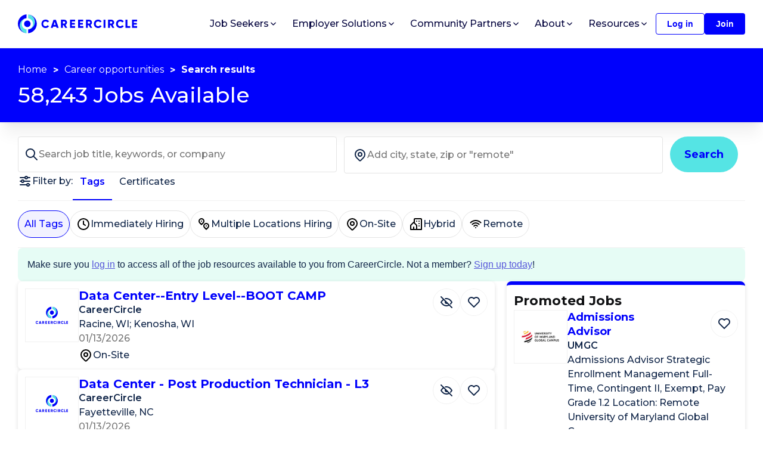

--- FILE ---
content_type: text/html; charset=utf-8
request_url: https://www.careercircle.com/jobs
body_size: 48424
content:
<!DOCTYPE html><html lang="en"><head><meta charSet="utf-8"/><link rel="stylesheet" crossorigin="anonymous" integrity="sha384-ggOyR0iXCbMQv3Xipma34MD+dH/1fQ784/j6cY/iJTQUOhcWr7x9JvoRxT2MZw1T" href="https://stackpath.bootstrapcdn.com/bootstrap/4.3.1/css/bootstrap.min.css"/><title>Jobs | CareerCircle</title><link rel="icon" href="/favicon.ico"/><meta name="viewport" content="width=device-width, initial-scale=1, shrink-to-fit=no"/><meta name="description" content="Browse all jobs on CareerCircle"/><meta name="keywords" content="jobs, job, job search, employment, new job, hiring, IT jobs, Information technology, recruiting, staffing, employee"/><meta name="author" content=""/><link rel="alternate" type="application/rss+xml" title="RSS" href="https://www.careercircle.com/rss"/><meta property="og:title" content="Jobs - CareerCircle"/><meta property="og:description" content="Browse all jobs on CareerCircle"/><meta property="og:image" content="https://cdn.buttercms.com/E4CobUPoTAS9VdJOAxw6"/><meta property="og:url" content="https://www.careercircle.com/jobs"/><meta property="og:type" content="website"/><meta name="twitter:card"/><meta name="twitter:image"/><link rel="canonical" href="https://www.careercircle.com/jobs"/><meta name="next-head-count" content="17"/><link rel="preconnect" href="https://fonts.gstatic.com" crossorigin /><link rel="preload" href="/_next/static/media/904be59b21bd51cb-s.p.woff2" as="font" type="font/woff2" crossorigin="anonymous" data-next-font="size-adjust"/><link rel="preload" href="/_next/static/css/4a03bb4f54a4fd3c.css" as="style"/><link rel="stylesheet" href="/_next/static/css/4a03bb4f54a4fd3c.css" data-n-g=""/><link rel="preload" href="/_next/static/css/ef46db3751d8e999.css" as="style"/><link rel="stylesheet" href="/_next/static/css/ef46db3751d8e999.css" data-n-p=""/><link rel="preload" href="/_next/static/css/da176759f41d7d3c.css" as="style"/><link rel="stylesheet" href="/_next/static/css/da176759f41d7d3c.css" data-n-p=""/><link rel="preload" href="/_next/static/css/96b04ba500139984.css" as="style"/><link rel="stylesheet" href="/_next/static/css/96b04ba500139984.css"/><noscript data-n-css=""></noscript><script defer="" nomodule="" src="/_next/static/chunks/polyfills-42372ed130431b0a.js"></script><script defer="" src="/_next/static/chunks/40961-adc4539b9123c52c.js"></script><script defer="" src="/_next/static/chunks/26157.9a23a4dcfc37341a.js"></script><script defer="" src="/_next/static/chunks/22102.9f40f4fee3929f83.js"></script><script src="/_next/static/chunks/webpack-b7324248bad78552.js" defer=""></script><script src="/_next/static/chunks/framework-0a1923e74b027b62.js" defer=""></script><script src="/_next/static/chunks/main-5cf8eb8ea6b6a82a.js" defer=""></script><script src="/_next/static/chunks/pages/_app-75f3bd9239bda97d.js" defer=""></script><script src="/_next/static/chunks/71793-40b1086cca8c7759.js" defer=""></script><script src="/_next/static/chunks/27226-6e1105b88e3367d3.js" defer=""></script><script src="/_next/static/chunks/24795-2a8f42f601cf2076.js" defer=""></script><script src="/_next/static/chunks/21725-26a6d05f8d53d03f.js" defer=""></script><script src="/_next/static/chunks/78031-79d54be669234b4c.js" defer=""></script><script src="/_next/static/chunks/35316-40b51098486f6612.js" defer=""></script><script src="/_next/static/chunks/pages/jobs-e343bf0363e28971.js" defer=""></script><script src="/_next/static/79_FkZaFsfYh0AvWzKLs2/_buildManifest.js" defer=""></script><script src="/_next/static/79_FkZaFsfYh0AvWzKLs2/_ssgManifest.js" defer=""></script><style id="__jsx-1172337415">.cc-card.jsx-1172337415{background-color:#fff;-webkit-border-radius:8px;-moz-border-radius:8px;border-radius:8px;-webkit-box-shadow:0px 2px 7px rgba(0,0,0,.12);-moz-box-shadow:0px 2px 7px rgba(0,0,0,.12);box-shadow:0px 2px 7px rgba(0,0,0,.12);overflow:hidden}</style><style data-emotion="mantine-global animation-11y5mt6">@-webkit-keyframes animation-11y5mt6{from{background-position:0 0;}to{background-position:2.5rem 0;}}@keyframes animation-11y5mt6{from{background-position:0 0;}to{background-position:2.5rem 0;}}</style><style data-emotion="mantine 18vm0o1 wcxy57 1t9xh9a 14onn4w 1nqzog2 143hhbd sc44wu 147ew66 10v59xe 1gk8ct7 mhzhwb 1jwe0mu imii7e bqgdae">.mantine-18vm0o1{box-sizing:border-box;display:-webkit-box;display:-webkit-flex;display:-ms-flexbox;display:flex;-webkit-flex-direction:row;-ms-flex-direction:row;flex-direction:row;-webkit-align-items:center;-webkit-box-align:center;-ms-flex-align:center;align-items:center;-webkit-flex-wrap:wrap;-ms-flex-wrap:wrap;flex-wrap:wrap;-webkit-box-pack:end;-webkit-justify-content:flex-end;-ms-flex-pack:end;justify-content:flex-end;gap:1rem;}.mantine-18vm0o1 > *{box-sizing:border-box;-webkit-box-flex:0;-webkit-flex-grow:0;-ms-flex-positive:0;flex-grow:0;}@media (max-width:1280px){.mantine-18vm0o1{gap:10px;}}.mantine-wcxy57{display:-webkit-box;display:-webkit-flex;display:-ms-flexbox;display:flex;-webkit-align-items:center;-webkit-box-align:center;-ms-flex-align:center;align-items:center;-webkit-box-pack:center;-webkit-justify-content:center;-ms-flex-pack:center;justify-content:center;height:100%;overflow:visible;}.mantine-1t9xh9a{white-space:nowrap;height:100%;overflow:hidden;display:-webkit-box;display:-webkit-flex;display:-ms-flexbox;display:flex;-webkit-align-items:center;-webkit-box-align:center;-ms-flex-align:center;align-items:center;}.mantine-14onn4w{-webkit-tap-highlight-color:transparent;font-family:-apple-system,BlinkMacSystemFont,Segoe UI,Roboto,Helvetica,Arial,sans-serif,Apple Color Emoji,Segoe UI Emoji;cursor:pointer;border:0;padding:0;-webkit-appearance:none;-moz-appearance:none;appearance:none;font-size:1rem;background-color:transparent;text-align:left;color:#000;-webkit-text-decoration:none;text-decoration:none;box-sizing:border-box;height:2.25rem;padding-left:1.125rem;padding-right:1.125rem;font-family:-apple-system,BlinkMacSystemFont,Segoe UI,Roboto,Helvetica,Arial,sans-serif,Apple Color Emoji,Segoe UI Emoji;-webkit-tap-highlight-color:transparent;display:inline-block;width:auto;border-radius:0.25rem;font-weight:600;position:relative;line-height:1;font-size:0.875rem;-webkit-user-select:none;-moz-user-select:none;-ms-user-select:none;user-select:none;cursor:pointer;border:0.0625rem solid #228be6;background-color:transparent;color:#228be6;}.mantine-14onn4w:focus{outline-offset:0.125rem;outline:0.125rem solid #339af0;}.mantine-14onn4w:focus:not(:focus-visible){outline:none;}.mantine-14onn4w:focus{outline-offset:0.125rem;outline:0.125rem solid #339af0;}.mantine-14onn4w:focus:not(:focus-visible){outline:none;}@media (hover:hover){.mantine-14onn4w:hover{background-color:rgba(231,245,255,0.35);}}@media (hover:none){.mantine-14onn4w:active{background-color:rgba(231,245,255,0.35);}}.mantine-14onn4w:active{-webkit-transform:translateY(0.0625rem);-ms-transform:translateY(0.0625rem);transform:translateY(0.0625rem);}.mantine-14onn4w:disabled,.mantine-14onn4w[data-disabled]{border-color:transparent;background-color:#e9ecef;color:#adb5bd;cursor:not-allowed;background-image:none;pointer-events:none;}.mantine-14onn4w:disabled:active,.mantine-14onn4w[data-disabled]:active{-webkit-transform:none;-ms-transform:none;transform:none;}.mantine-14onn4w[data-loading]{pointer-events:none;}.mantine-14onn4w[data-loading]::before{content:"";position:absolute;top:-0.0625rem;right:-0.0625rem;left:-0.0625rem;bottom:-0.0625rem;background-color:rgba(255,255,255,.5);border-radius:0.25rem;cursor:not-allowed;}.mantine-1nqzog2{-webkit-tap-highlight-color:transparent;font-family:-apple-system,BlinkMacSystemFont,Segoe UI,Roboto,Helvetica,Arial,sans-serif,Apple Color Emoji,Segoe UI Emoji;cursor:pointer;border:0;padding:0;-webkit-appearance:none;-moz-appearance:none;appearance:none;font-size:1rem;background-color:transparent;text-align:left;color:#000;-webkit-text-decoration:none;text-decoration:none;box-sizing:border-box;height:2.25rem;padding-left:1.125rem;padding-right:1.125rem;font-family:-apple-system,BlinkMacSystemFont,Segoe UI,Roboto,Helvetica,Arial,sans-serif,Apple Color Emoji,Segoe UI Emoji;-webkit-tap-highlight-color:transparent;display:inline-block;width:auto;border-radius:0.25rem;font-weight:600;position:relative;line-height:1;font-size:0.875rem;-webkit-user-select:none;-moz-user-select:none;-ms-user-select:none;user-select:none;cursor:pointer;border:0.0625rem solid transparent;background-color:#228be6;color:#fff;}.mantine-1nqzog2:focus{outline-offset:0.125rem;outline:0.125rem solid #339af0;}.mantine-1nqzog2:focus:not(:focus-visible){outline:none;}.mantine-1nqzog2:focus{outline-offset:0.125rem;outline:0.125rem solid #339af0;}.mantine-1nqzog2:focus:not(:focus-visible){outline:none;}@media (hover:hover){.mantine-1nqzog2:hover{background-color:#1c7ed6;}}@media (hover:none){.mantine-1nqzog2:active{background-color:#1c7ed6;}}.mantine-1nqzog2:active{-webkit-transform:translateY(0.0625rem);-ms-transform:translateY(0.0625rem);transform:translateY(0.0625rem);}.mantine-1nqzog2:disabled,.mantine-1nqzog2[data-disabled]{border-color:transparent;background-color:#e9ecef;color:#adb5bd;cursor:not-allowed;background-image:none;pointer-events:none;}.mantine-1nqzog2:disabled:active,.mantine-1nqzog2[data-disabled]:active{-webkit-transform:none;-ms-transform:none;transform:none;}.mantine-1nqzog2[data-loading]{pointer-events:none;}.mantine-1nqzog2[data-loading]::before{content:"";position:absolute;top:-0.0625rem;right:-0.0625rem;left:-0.0625rem;bottom:-0.0625rem;background-color:rgba(255,255,255,.5);border-radius:0.25rem;cursor:not-allowed;}.mantine-143hhbd{box-sizing:border-box;display:-webkit-box;display:-webkit-flex;display:-ms-flexbox;display:flex;-webkit-flex-direction:row;-ms-flex-direction:row;flex-direction:row;-webkit-align-items:center;-webkit-box-align:center;-ms-flex-align:center;align-items:center;-webkit-flex-wrap:wrap;-ms-flex-wrap:wrap;flex-wrap:wrap;-webkit-box-pack:start;-webkit-justify-content:flex-start;-ms-flex-pack:start;justify-content:flex-start;gap:calc(1rem / 2);}.mantine-143hhbd > *{box-sizing:border-box;-webkit-box-flex:0;-webkit-flex-grow:0;-ms-flex-positive:0;flex-grow:0;}.mantine-sc44wu{-webkit-transform:unset;-ms-transform:unset;transform:unset;}.mantine-147ew66{-webkit-tap-highlight-color:transparent;font-family:-apple-system,BlinkMacSystemFont,Segoe UI,Roboto,Helvetica,Arial,sans-serif,Apple Color Emoji,Segoe UI Emoji;cursor:pointer;border:0;padding:0;-webkit-appearance:none;-moz-appearance:none;appearance:none;font-size:1rem;background-color:transparent;text-align:left;color:#000;-webkit-text-decoration:none;text-decoration:none;box-sizing:border-box;cursor:pointer;-webkit-user-select:none;-moz-user-select:none;-ms-user-select:none;user-select:none;display:-webkit-box;display:-webkit-flex;display:-ms-flexbox;display:flex;-webkit-align-items:center;-webkit-box-align:center;-ms-flex-align:center;align-items:center;-webkit-box-pack:center;-webkit-justify-content:center;-ms-flex-pack:center;justify-content:center;border:0.0625rem solid #ced4da;color:#000;height:2rem;min-width:2rem;font-size:1rem;border-radius:0.25rem;line-height:1;background-color:#fff;}.mantine-147ew66:focus{outline-offset:0.125rem;outline:0.125rem solid #339af0;}.mantine-147ew66:focus:not(:focus-visible){outline:none;}@media (hover:hover){.mantine-147ew66:not([data-disabled]):hover{background-color:#f8f9fa;}}@media (hover:none){.mantine-147ew66:not([data-disabled]):active{background-color:#f8f9fa;}}.mantine-147ew66:active:not([data-disabled]){-webkit-transform:translateY(0.0625rem);-ms-transform:translateY(0.0625rem);transform:translateY(0.0625rem);}.mantine-147ew66[data-disabled]{opacity:0.4;cursor:not-allowed;pointer-events:none;}.mantine-147ew66[data-active]{border-color:transparent;color:#fff;background-color:#228be6;}@media (hover:hover){.mantine-147ew66[data-active]:not([data-disabled]):hover{background-color:#1c7ed6;}}@media (hover:none){.mantine-147ew66[data-active]:not([data-disabled]):active{background-color:#1c7ed6;}}.mantine-10v59xe{-webkit-tap-highlight-color:transparent;font-family:-apple-system,BlinkMacSystemFont,Segoe UI,Roboto,Helvetica,Arial,sans-serif,Apple Color Emoji,Segoe UI Emoji;cursor:pointer;border:0;padding:0;-webkit-appearance:none;-moz-appearance:none;appearance:none;font-size:1rem;background-color:transparent;text-align:left;color:#000;-webkit-text-decoration:none;text-decoration:none;box-sizing:border-box;cursor:pointer;-webkit-user-select:none;-moz-user-select:none;-ms-user-select:none;user-select:none;display:-webkit-box;display:-webkit-flex;display:-ms-flexbox;display:flex;-webkit-align-items:center;-webkit-box-align:center;-ms-flex-align:center;align-items:center;-webkit-box-pack:center;-webkit-justify-content:center;-ms-flex-pack:center;justify-content:center;border:0.0625rem solid #ced4da;color:#000;height:2rem;min-width:2rem;padding:0 calc(1rem / 2);font-size:1rem;border-radius:0.25rem;line-height:1;background-color:#fff;}.mantine-10v59xe:focus{outline-offset:0.125rem;outline:0.125rem solid #339af0;}.mantine-10v59xe:focus:not(:focus-visible){outline:none;}@media (hover:hover){.mantine-10v59xe:not([data-disabled]):hover{background-color:#f8f9fa;}}@media (hover:none){.mantine-10v59xe:not([data-disabled]):active{background-color:#f8f9fa;}}.mantine-10v59xe:active:not([data-disabled]){-webkit-transform:translateY(0.0625rem);-ms-transform:translateY(0.0625rem);transform:translateY(0.0625rem);}.mantine-10v59xe[data-disabled]{opacity:0.4;cursor:not-allowed;pointer-events:none;}.mantine-10v59xe[data-active]{border-color:transparent;color:#fff;background-color:#228be6;}@media (hover:hover){.mantine-10v59xe[data-active]:not([data-disabled]):hover{background-color:#1c7ed6;}}@media (hover:none){.mantine-10v59xe[data-active]:not([data-disabled]):active{background-color:#1c7ed6;}}.mantine-1gk8ct7{height:2rem;min-width:2rem;display:-webkit-box;display:-webkit-flex;display:-ms-flexbox;display:flex;-webkit-align-items:center;-webkit-box-align:center;-ms-flex-align:center;align-items:center;-webkit-box-pack:center;-webkit-justify-content:center;-ms-flex-pack:center;justify-content:center;pointer-events:none;}.mantine-mhzhwb{box-sizing:border-box;display:-webkit-box;display:-webkit-flex;display:-ms-flexbox;display:flex;-webkit-flex-direction:row;-ms-flex-direction:row;flex-direction:row;-webkit-align-items:center;-webkit-box-align:center;-ms-flex-align:center;align-items:center;-webkit-flex-wrap:wrap;-ms-flex-wrap:wrap;flex-wrap:wrap;-webkit-box-pack:start;-webkit-justify-content:flex-start;-ms-flex-pack:start;justify-content:flex-start;gap:0.375rem;}.mantine-mhzhwb > *{box-sizing:border-box;-webkit-box-flex:0;-webkit-flex-grow:0;-ms-flex-positive:0;flex-grow:0;}.mantine-1jwe0mu{margin:calc(-1rem / 2);display:-webkit-box;display:-webkit-flex;display:-ms-flexbox;display:flex;-webkit-flex-wrap:wrap;-ms-flex-wrap:wrap;flex-wrap:wrap;-webkit-box-pack:start;-webkit-justify-content:flex-start;-ms-flex-pack:start;justify-content:flex-start;-webkit-align-items:center;-webkit-box-align:center;-ms-flex-align:center;align-items:center;margin-top:1rem;}.mantine-imii7e{box-sizing:border-box;-webkit-box-flex:1;-webkit-flex-grow:1;-ms-flex-positive:1;flex-grow:1;padding:calc(1rem / 2);margin-left:0;-webkit-flex-basis:100%;-ms-flex-preferred-size:100%;flex-basis:100%;-webkit-flex-shrink:0;-ms-flex-negative:0;flex-shrink:0;max-width:unset;}@media (min-width:36em){.mantine-imii7e{-webkit-flex-shrink:0;-ms-flex-negative:0;flex-shrink:0;max-width:unset;}}@media (min-width:48em){.mantine-imii7e{-webkit-flex-shrink:0;-ms-flex-negative:0;flex-shrink:0;max-width:unset;}}@media (min-width:62em){.mantine-imii7e{-webkit-flex-shrink:0;-ms-flex-negative:0;flex-shrink:0;max-width:unset;}}@media (min-width:75em){.mantine-imii7e{-webkit-flex-basis:50%;-ms-flex-preferred-size:50%;flex-basis:50%;-webkit-flex-shrink:0;-ms-flex-negative:0;flex-shrink:0;max-width:unset;margin-left:25%;-webkit-box-flex:1;-webkit-flex-grow:1;-ms-flex-positive:1;flex-grow:1;}}@media (min-width:88em){.mantine-imii7e{-webkit-flex-shrink:0;-ms-flex-negative:0;flex-shrink:0;max-width:unset;}}.mantine-bqgdae{box-sizing:border-box;-webkit-box-flex:1;-webkit-flex-grow:1;-ms-flex-positive:1;flex-grow:1;padding:calc(1rem / 2);-webkit-flex-basis:100%;-ms-flex-preferred-size:100%;flex-basis:100%;-webkit-flex-shrink:0;-ms-flex-negative:0;flex-shrink:0;max-width:unset;}@media (min-width:36em){.mantine-bqgdae{-webkit-flex-shrink:0;-ms-flex-negative:0;flex-shrink:0;max-width:unset;}}@media (min-width:48em){.mantine-bqgdae{-webkit-flex-shrink:0;-ms-flex-negative:0;flex-shrink:0;max-width:unset;}}@media (min-width:62em){.mantine-bqgdae{-webkit-flex-shrink:0;-ms-flex-negative:0;flex-shrink:0;max-width:unset;}}@media (min-width:75em){.mantine-bqgdae{-webkit-flex-basis:25%;-ms-flex-preferred-size:25%;flex-basis:25%;-webkit-flex-shrink:0;-ms-flex-negative:0;flex-shrink:0;max-width:unset;-webkit-box-flex:1;-webkit-flex-grow:1;-ms-flex-positive:1;flex-grow:1;}}@media (min-width:88em){.mantine-bqgdae{-webkit-flex-shrink:0;-ms-flex-negative:0;flex-shrink:0;max-width:unset;}}</style><style data-href="https://fonts.googleapis.com/css2?family=Open+Sans:wght@400;600&display=swap">@font-face{font-family:'Open Sans';font-style:normal;font-weight:400;font-stretch:normal;font-display:swap;src:url(https://fonts.gstatic.com/l/font?kit=memSYaGs126MiZpBA-UvWbX2vVnXBbObj2OVZyOOSr4dVJWUgsjZ0C4k&skey=62c1cbfccc78b4b2&v=v44) format('woff')}@font-face{font-family:'Open Sans';font-style:normal;font-weight:600;font-stretch:normal;font-display:swap;src:url(https://fonts.gstatic.com/l/font?kit=memSYaGs126MiZpBA-UvWbX2vVnXBbObj2OVZyOOSr4dVJWUgsgH1y4k&skey=62c1cbfccc78b4b2&v=v44) format('woff')}@font-face{font-family:'Open Sans';font-style:normal;font-weight:400;font-stretch:100%;font-display:swap;src:url(https://fonts.gstatic.com/s/opensans/v44/memvYaGs126MiZpBA-UvWbX2vVnXBbObj2OVTSKmu0SC55K5gw.woff2) format('woff2');unicode-range:U+0460-052F,U+1C80-1C8A,U+20B4,U+2DE0-2DFF,U+A640-A69F,U+FE2E-FE2F}@font-face{font-family:'Open Sans';font-style:normal;font-weight:400;font-stretch:100%;font-display:swap;src:url(https://fonts.gstatic.com/s/opensans/v44/memvYaGs126MiZpBA-UvWbX2vVnXBbObj2OVTSumu0SC55K5gw.woff2) format('woff2');unicode-range:U+0301,U+0400-045F,U+0490-0491,U+04B0-04B1,U+2116}@font-face{font-family:'Open Sans';font-style:normal;font-weight:400;font-stretch:100%;font-display:swap;src:url(https://fonts.gstatic.com/s/opensans/v44/memvYaGs126MiZpBA-UvWbX2vVnXBbObj2OVTSOmu0SC55K5gw.woff2) format('woff2');unicode-range:U+1F00-1FFF}@font-face{font-family:'Open Sans';font-style:normal;font-weight:400;font-stretch:100%;font-display:swap;src:url(https://fonts.gstatic.com/s/opensans/v44/memvYaGs126MiZpBA-UvWbX2vVnXBbObj2OVTSymu0SC55K5gw.woff2) format('woff2');unicode-range:U+0370-0377,U+037A-037F,U+0384-038A,U+038C,U+038E-03A1,U+03A3-03FF}@font-face{font-family:'Open Sans';font-style:normal;font-weight:400;font-stretch:100%;font-display:swap;src:url(https://fonts.gstatic.com/s/opensans/v44/memvYaGs126MiZpBA-UvWbX2vVnXBbObj2OVTS2mu0SC55K5gw.woff2) format('woff2');unicode-range:U+0307-0308,U+0590-05FF,U+200C-2010,U+20AA,U+25CC,U+FB1D-FB4F}@font-face{font-family:'Open Sans';font-style:normal;font-weight:400;font-stretch:100%;font-display:swap;src:url(https://fonts.gstatic.com/s/opensans/v44/memvYaGs126MiZpBA-UvWbX2vVnXBbObj2OVTVOmu0SC55K5gw.woff2) format('woff2');unicode-range:U+0302-0303,U+0305,U+0307-0308,U+0310,U+0312,U+0315,U+031A,U+0326-0327,U+032C,U+032F-0330,U+0332-0333,U+0338,U+033A,U+0346,U+034D,U+0391-03A1,U+03A3-03A9,U+03B1-03C9,U+03D1,U+03D5-03D6,U+03F0-03F1,U+03F4-03F5,U+2016-2017,U+2034-2038,U+203C,U+2040,U+2043,U+2047,U+2050,U+2057,U+205F,U+2070-2071,U+2074-208E,U+2090-209C,U+20D0-20DC,U+20E1,U+20E5-20EF,U+2100-2112,U+2114-2115,U+2117-2121,U+2123-214F,U+2190,U+2192,U+2194-21AE,U+21B0-21E5,U+21F1-21F2,U+21F4-2211,U+2213-2214,U+2216-22FF,U+2308-230B,U+2310,U+2319,U+231C-2321,U+2336-237A,U+237C,U+2395,U+239B-23B7,U+23D0,U+23DC-23E1,U+2474-2475,U+25AF,U+25B3,U+25B7,U+25BD,U+25C1,U+25CA,U+25CC,U+25FB,U+266D-266F,U+27C0-27FF,U+2900-2AFF,U+2B0E-2B11,U+2B30-2B4C,U+2BFE,U+3030,U+FF5B,U+FF5D,U+1D400-1D7FF,U+1EE00-1EEFF}@font-face{font-family:'Open Sans';font-style:normal;font-weight:400;font-stretch:100%;font-display:swap;src:url(https://fonts.gstatic.com/s/opensans/v44/memvYaGs126MiZpBA-UvWbX2vVnXBbObj2OVTUGmu0SC55K5gw.woff2) format('woff2');unicode-range:U+0001-000C,U+000E-001F,U+007F-009F,U+20DD-20E0,U+20E2-20E4,U+2150-218F,U+2190,U+2192,U+2194-2199,U+21AF,U+21E6-21F0,U+21F3,U+2218-2219,U+2299,U+22C4-22C6,U+2300-243F,U+2440-244A,U+2460-24FF,U+25A0-27BF,U+2800-28FF,U+2921-2922,U+2981,U+29BF,U+29EB,U+2B00-2BFF,U+4DC0-4DFF,U+FFF9-FFFB,U+10140-1018E,U+10190-1019C,U+101A0,U+101D0-101FD,U+102E0-102FB,U+10E60-10E7E,U+1D2C0-1D2D3,U+1D2E0-1D37F,U+1F000-1F0FF,U+1F100-1F1AD,U+1F1E6-1F1FF,U+1F30D-1F30F,U+1F315,U+1F31C,U+1F31E,U+1F320-1F32C,U+1F336,U+1F378,U+1F37D,U+1F382,U+1F393-1F39F,U+1F3A7-1F3A8,U+1F3AC-1F3AF,U+1F3C2,U+1F3C4-1F3C6,U+1F3CA-1F3CE,U+1F3D4-1F3E0,U+1F3ED,U+1F3F1-1F3F3,U+1F3F5-1F3F7,U+1F408,U+1F415,U+1F41F,U+1F426,U+1F43F,U+1F441-1F442,U+1F444,U+1F446-1F449,U+1F44C-1F44E,U+1F453,U+1F46A,U+1F47D,U+1F4A3,U+1F4B0,U+1F4B3,U+1F4B9,U+1F4BB,U+1F4BF,U+1F4C8-1F4CB,U+1F4D6,U+1F4DA,U+1F4DF,U+1F4E3-1F4E6,U+1F4EA-1F4ED,U+1F4F7,U+1F4F9-1F4FB,U+1F4FD-1F4FE,U+1F503,U+1F507-1F50B,U+1F50D,U+1F512-1F513,U+1F53E-1F54A,U+1F54F-1F5FA,U+1F610,U+1F650-1F67F,U+1F687,U+1F68D,U+1F691,U+1F694,U+1F698,U+1F6AD,U+1F6B2,U+1F6B9-1F6BA,U+1F6BC,U+1F6C6-1F6CF,U+1F6D3-1F6D7,U+1F6E0-1F6EA,U+1F6F0-1F6F3,U+1F6F7-1F6FC,U+1F700-1F7FF,U+1F800-1F80B,U+1F810-1F847,U+1F850-1F859,U+1F860-1F887,U+1F890-1F8AD,U+1F8B0-1F8BB,U+1F8C0-1F8C1,U+1F900-1F90B,U+1F93B,U+1F946,U+1F984,U+1F996,U+1F9E9,U+1FA00-1FA6F,U+1FA70-1FA7C,U+1FA80-1FA89,U+1FA8F-1FAC6,U+1FACE-1FADC,U+1FADF-1FAE9,U+1FAF0-1FAF8,U+1FB00-1FBFF}@font-face{font-family:'Open Sans';font-style:normal;font-weight:400;font-stretch:100%;font-display:swap;src:url(https://fonts.gstatic.com/s/opensans/v44/memvYaGs126MiZpBA-UvWbX2vVnXBbObj2OVTSCmu0SC55K5gw.woff2) format('woff2');unicode-range:U+0102-0103,U+0110-0111,U+0128-0129,U+0168-0169,U+01A0-01A1,U+01AF-01B0,U+0300-0301,U+0303-0304,U+0308-0309,U+0323,U+0329,U+1EA0-1EF9,U+20AB}@font-face{font-family:'Open Sans';font-style:normal;font-weight:400;font-stretch:100%;font-display:swap;src:url(https://fonts.gstatic.com/s/opensans/v44/memvYaGs126MiZpBA-UvWbX2vVnXBbObj2OVTSGmu0SC55K5gw.woff2) format('woff2');unicode-range:U+0100-02BA,U+02BD-02C5,U+02C7-02CC,U+02CE-02D7,U+02DD-02FF,U+0304,U+0308,U+0329,U+1D00-1DBF,U+1E00-1E9F,U+1EF2-1EFF,U+2020,U+20A0-20AB,U+20AD-20C0,U+2113,U+2C60-2C7F,U+A720-A7FF}@font-face{font-family:'Open Sans';font-style:normal;font-weight:400;font-stretch:100%;font-display:swap;src:url(https://fonts.gstatic.com/s/opensans/v44/memvYaGs126MiZpBA-UvWbX2vVnXBbObj2OVTS-mu0SC55I.woff2) format('woff2');unicode-range:U+0000-00FF,U+0131,U+0152-0153,U+02BB-02BC,U+02C6,U+02DA,U+02DC,U+0304,U+0308,U+0329,U+2000-206F,U+20AC,U+2122,U+2191,U+2193,U+2212,U+2215,U+FEFF,U+FFFD}@font-face{font-family:'Open Sans';font-style:normal;font-weight:600;font-stretch:100%;font-display:swap;src:url(https://fonts.gstatic.com/s/opensans/v44/memvYaGs126MiZpBA-UvWbX2vVnXBbObj2OVTSKmu0SC55K5gw.woff2) format('woff2');unicode-range:U+0460-052F,U+1C80-1C8A,U+20B4,U+2DE0-2DFF,U+A640-A69F,U+FE2E-FE2F}@font-face{font-family:'Open Sans';font-style:normal;font-weight:600;font-stretch:100%;font-display:swap;src:url(https://fonts.gstatic.com/s/opensans/v44/memvYaGs126MiZpBA-UvWbX2vVnXBbObj2OVTSumu0SC55K5gw.woff2) format('woff2');unicode-range:U+0301,U+0400-045F,U+0490-0491,U+04B0-04B1,U+2116}@font-face{font-family:'Open Sans';font-style:normal;font-weight:600;font-stretch:100%;font-display:swap;src:url(https://fonts.gstatic.com/s/opensans/v44/memvYaGs126MiZpBA-UvWbX2vVnXBbObj2OVTSOmu0SC55K5gw.woff2) format('woff2');unicode-range:U+1F00-1FFF}@font-face{font-family:'Open Sans';font-style:normal;font-weight:600;font-stretch:100%;font-display:swap;src:url(https://fonts.gstatic.com/s/opensans/v44/memvYaGs126MiZpBA-UvWbX2vVnXBbObj2OVTSymu0SC55K5gw.woff2) format('woff2');unicode-range:U+0370-0377,U+037A-037F,U+0384-038A,U+038C,U+038E-03A1,U+03A3-03FF}@font-face{font-family:'Open Sans';font-style:normal;font-weight:600;font-stretch:100%;font-display:swap;src:url(https://fonts.gstatic.com/s/opensans/v44/memvYaGs126MiZpBA-UvWbX2vVnXBbObj2OVTS2mu0SC55K5gw.woff2) format('woff2');unicode-range:U+0307-0308,U+0590-05FF,U+200C-2010,U+20AA,U+25CC,U+FB1D-FB4F}@font-face{font-family:'Open Sans';font-style:normal;font-weight:600;font-stretch:100%;font-display:swap;src:url(https://fonts.gstatic.com/s/opensans/v44/memvYaGs126MiZpBA-UvWbX2vVnXBbObj2OVTVOmu0SC55K5gw.woff2) format('woff2');unicode-range:U+0302-0303,U+0305,U+0307-0308,U+0310,U+0312,U+0315,U+031A,U+0326-0327,U+032C,U+032F-0330,U+0332-0333,U+0338,U+033A,U+0346,U+034D,U+0391-03A1,U+03A3-03A9,U+03B1-03C9,U+03D1,U+03D5-03D6,U+03F0-03F1,U+03F4-03F5,U+2016-2017,U+2034-2038,U+203C,U+2040,U+2043,U+2047,U+2050,U+2057,U+205F,U+2070-2071,U+2074-208E,U+2090-209C,U+20D0-20DC,U+20E1,U+20E5-20EF,U+2100-2112,U+2114-2115,U+2117-2121,U+2123-214F,U+2190,U+2192,U+2194-21AE,U+21B0-21E5,U+21F1-21F2,U+21F4-2211,U+2213-2214,U+2216-22FF,U+2308-230B,U+2310,U+2319,U+231C-2321,U+2336-237A,U+237C,U+2395,U+239B-23B7,U+23D0,U+23DC-23E1,U+2474-2475,U+25AF,U+25B3,U+25B7,U+25BD,U+25C1,U+25CA,U+25CC,U+25FB,U+266D-266F,U+27C0-27FF,U+2900-2AFF,U+2B0E-2B11,U+2B30-2B4C,U+2BFE,U+3030,U+FF5B,U+FF5D,U+1D400-1D7FF,U+1EE00-1EEFF}@font-face{font-family:'Open Sans';font-style:normal;font-weight:600;font-stretch:100%;font-display:swap;src:url(https://fonts.gstatic.com/s/opensans/v44/memvYaGs126MiZpBA-UvWbX2vVnXBbObj2OVTUGmu0SC55K5gw.woff2) format('woff2');unicode-range:U+0001-000C,U+000E-001F,U+007F-009F,U+20DD-20E0,U+20E2-20E4,U+2150-218F,U+2190,U+2192,U+2194-2199,U+21AF,U+21E6-21F0,U+21F3,U+2218-2219,U+2299,U+22C4-22C6,U+2300-243F,U+2440-244A,U+2460-24FF,U+25A0-27BF,U+2800-28FF,U+2921-2922,U+2981,U+29BF,U+29EB,U+2B00-2BFF,U+4DC0-4DFF,U+FFF9-FFFB,U+10140-1018E,U+10190-1019C,U+101A0,U+101D0-101FD,U+102E0-102FB,U+10E60-10E7E,U+1D2C0-1D2D3,U+1D2E0-1D37F,U+1F000-1F0FF,U+1F100-1F1AD,U+1F1E6-1F1FF,U+1F30D-1F30F,U+1F315,U+1F31C,U+1F31E,U+1F320-1F32C,U+1F336,U+1F378,U+1F37D,U+1F382,U+1F393-1F39F,U+1F3A7-1F3A8,U+1F3AC-1F3AF,U+1F3C2,U+1F3C4-1F3C6,U+1F3CA-1F3CE,U+1F3D4-1F3E0,U+1F3ED,U+1F3F1-1F3F3,U+1F3F5-1F3F7,U+1F408,U+1F415,U+1F41F,U+1F426,U+1F43F,U+1F441-1F442,U+1F444,U+1F446-1F449,U+1F44C-1F44E,U+1F453,U+1F46A,U+1F47D,U+1F4A3,U+1F4B0,U+1F4B3,U+1F4B9,U+1F4BB,U+1F4BF,U+1F4C8-1F4CB,U+1F4D6,U+1F4DA,U+1F4DF,U+1F4E3-1F4E6,U+1F4EA-1F4ED,U+1F4F7,U+1F4F9-1F4FB,U+1F4FD-1F4FE,U+1F503,U+1F507-1F50B,U+1F50D,U+1F512-1F513,U+1F53E-1F54A,U+1F54F-1F5FA,U+1F610,U+1F650-1F67F,U+1F687,U+1F68D,U+1F691,U+1F694,U+1F698,U+1F6AD,U+1F6B2,U+1F6B9-1F6BA,U+1F6BC,U+1F6C6-1F6CF,U+1F6D3-1F6D7,U+1F6E0-1F6EA,U+1F6F0-1F6F3,U+1F6F7-1F6FC,U+1F700-1F7FF,U+1F800-1F80B,U+1F810-1F847,U+1F850-1F859,U+1F860-1F887,U+1F890-1F8AD,U+1F8B0-1F8BB,U+1F8C0-1F8C1,U+1F900-1F90B,U+1F93B,U+1F946,U+1F984,U+1F996,U+1F9E9,U+1FA00-1FA6F,U+1FA70-1FA7C,U+1FA80-1FA89,U+1FA8F-1FAC6,U+1FACE-1FADC,U+1FADF-1FAE9,U+1FAF0-1FAF8,U+1FB00-1FBFF}@font-face{font-family:'Open Sans';font-style:normal;font-weight:600;font-stretch:100%;font-display:swap;src:url(https://fonts.gstatic.com/s/opensans/v44/memvYaGs126MiZpBA-UvWbX2vVnXBbObj2OVTSCmu0SC55K5gw.woff2) format('woff2');unicode-range:U+0102-0103,U+0110-0111,U+0128-0129,U+0168-0169,U+01A0-01A1,U+01AF-01B0,U+0300-0301,U+0303-0304,U+0308-0309,U+0323,U+0329,U+1EA0-1EF9,U+20AB}@font-face{font-family:'Open Sans';font-style:normal;font-weight:600;font-stretch:100%;font-display:swap;src:url(https://fonts.gstatic.com/s/opensans/v44/memvYaGs126MiZpBA-UvWbX2vVnXBbObj2OVTSGmu0SC55K5gw.woff2) format('woff2');unicode-range:U+0100-02BA,U+02BD-02C5,U+02C7-02CC,U+02CE-02D7,U+02DD-02FF,U+0304,U+0308,U+0329,U+1D00-1DBF,U+1E00-1E9F,U+1EF2-1EFF,U+2020,U+20A0-20AB,U+20AD-20C0,U+2113,U+2C60-2C7F,U+A720-A7FF}@font-face{font-family:'Open Sans';font-style:normal;font-weight:600;font-stretch:100%;font-display:swap;src:url(https://fonts.gstatic.com/s/opensans/v44/memvYaGs126MiZpBA-UvWbX2vVnXBbObj2OVTS-mu0SC55I.woff2) format('woff2');unicode-range:U+0000-00FF,U+0131,U+0152-0153,U+02BB-02BC,U+02C6,U+02DA,U+02DC,U+0304,U+0308,U+0329,U+2000-206F,U+20AC,U+2122,U+2191,U+2193,U+2212,U+2215,U+FEFF,U+FFFD}</style></head><body><div id="__next"><div class="__variable_069ab3"><div class="theme_root__G2eat"><style data-emotion="css-global 1w883ez">html{font-family:sans-serif;line-height:1.15;-webkit-text-size-adjust:100%;-moz-text-size-adjust:100%;-ms-text-size-adjust:100%;text-size-adjust:100%;}body{margin:0;}article,aside,footer,header,nav,section,figcaption,figure,main{display:block;}h1{font-size:2em;}hr{box-sizing:content-box;height:0;overflow:visible;}pre{font-family:monospace,monospace;font-size:1em;}a{background:transparent;text-decoration-skip:objects;}a:active,a:hover{outline-width:0;}abbr[title]{border-bottom:none;-webkit-text-decoration:underline;text-decoration:underline;}b,strong{font-weight:bolder;}code,kbp,samp{font-family:monospace,monospace;font-size:1em;}dfn{font-style:italic;}mark{background-color:#ff0;color:#000;}small{font-size:80%;}sub,sup{font-size:75%;line-height:0;position:relative;vertical-align:baseline;}sup{top:-0.5em;}sub{bottom:-0.25em;}audio,video{display:inline-block;}audio:not([controls]){display:none;height:0;}img{border-style:none;vertical-align:middle;}svg:not(:root){overflow:hidden;}button,input,optgroup,select,textarea{font-family:sans-serif;font-size:100%;line-height:1.15;margin:0;}button,input{overflow:visible;}button,select{text-transform:none;}button,[type=reset],[type=submit]{-webkit-appearance:button;}button::-moz-focus-inner,[type=button]::-moz-focus-inner,[type=reset]::-moz-focus-inner,[type=submit]::-moz-focus-inner{border-style:none;padding:0;}button:-moz-focusring,[type=button]:-moz-focusring,[type=reset]:-moz-focusring,[type=submit]:-moz-focusring{outline:0.0625rem dotted ButtonText;}legend{box-sizing:border-box;color:inherit;display:table;max-width:100%;padding:0;white-space:normal;}progress{display:inline-block;vertical-align:baseline;}textarea{overflow:auto;}[type=checkbox],[type=radio]{box-sizing:border-box;padding:0;}[type=number]::-webkit-inner-spin-button,[type=number]::-webkit-outer-spin-button{height:auto;}[type=search]{-webkit-appearance:none;-moz-appearance:none;-ms-appearance:none;appearance:none;}[type=search]::-webkit-search-cancel-button,[type=search]::-webkit-search-decoration{-webkit-appearance:none;-moz-appearance:none;-ms-appearance:none;appearance:none;}::-webkit-file-upload-button{-webkit-appearance:button;-moz-appearance:button;-ms-appearance:button;appearance:button;font:inherit;}details,menu{display:block;}summary{display:-webkit-box;display:-webkit-list-item;display:-ms-list-itembox;display:list-item;}canvas{display:inline-block;}template{display:none;}</style><style data-emotion="css-global ipi1as">:root{--mantine-color-white:#fff;--mantine-color-black:#000;--mantine-transition-timing-function:ease;--mantine-line-height:1.55;--mantine-font-family:Arial;--mantine-font-family-monospace:ui-monospace,SFMono-Regular,Menlo,Monaco,Consolas,Liberation Mono,Courier New,monospace;--mantine-font-family-headings:var(--font-montserrat);--mantine-heading-font-weight:700;--mantine-shadow-xs:0 0.0625rem 0.1875rem rgba(0, 0, 0, 0.05),0 0.0625rem 0.125rem rgba(0, 0, 0, 0.1);--mantine-shadow-sm:0 0.0625rem 0.1875rem rgba(0, 0, 0, 0.05),rgba(0, 0, 0, 0.05) 0 0.625rem 0.9375rem -0.3125rem,rgba(0, 0, 0, 0.04) 0 0.4375rem 0.4375rem -0.3125rem;--mantine-shadow-md:0 0.0625rem 0.1875rem rgba(0, 0, 0, 0.05),rgba(0, 0, 0, 0.05) 0 1.25rem 1.5625rem -0.3125rem,rgba(0, 0, 0, 0.04) 0 0.625rem 0.625rem -0.3125rem;--mantine-shadow-lg:0 0.0625rem 0.1875rem rgba(0, 0, 0, 0.05),rgba(0, 0, 0, 0.05) 0 1.75rem 1.4375rem -0.4375rem,rgba(0, 0, 0, 0.04) 0 0.75rem 0.75rem -0.4375rem;--mantine-shadow-xl:0 0.0625rem 0.1875rem rgba(0, 0, 0, 0.05),rgba(0, 0, 0, 0.05) 0 2.25rem 1.75rem -0.4375rem,rgba(0, 0, 0, 0.04) 0 1.0625rem 1.0625rem -0.4375rem;--mantine-font-size-xs:0.75rem;--mantine-font-size-sm:0.875rem;--mantine-font-size-md:1rem;--mantine-font-size-lg:1.125rem;--mantine-font-size-xl:1.25rem;--mantine-radius-xs:0.125rem;--mantine-radius-sm:0.25rem;--mantine-radius-md:0.5rem;--mantine-radius-lg:1rem;--mantine-radius-xl:2rem;--mantine-spacing-xs:0.625rem;--mantine-spacing-sm:0.75rem;--mantine-spacing-md:1rem;--mantine-spacing-lg:1.25rem;--mantine-spacing-xl:1.5rem;--mantine-breakpoints-xs:36em;--mantine-breakpoints-sm:48em;--mantine-breakpoints-md:62em;--mantine-breakpoints-lg:75em;--mantine-breakpoints-xl:88em;--mantine-color-dark-0:#C1C2C5;--mantine-color-dark-1:#A6A7AB;--mantine-color-dark-2:#909296;--mantine-color-dark-3:#5c5f66;--mantine-color-dark-4:#373A40;--mantine-color-dark-5:#2C2E33;--mantine-color-dark-6:#25262b;--mantine-color-dark-7:#1A1B1E;--mantine-color-dark-8:#141517;--mantine-color-dark-9:#101113;--mantine-color-gray-0:#f8f9fa;--mantine-color-gray-1:#f1f3f5;--mantine-color-gray-2:#e9ecef;--mantine-color-gray-3:#dee2e6;--mantine-color-gray-4:#ced4da;--mantine-color-gray-5:#adb5bd;--mantine-color-gray-6:#868e96;--mantine-color-gray-7:#495057;--mantine-color-gray-8:#343a40;--mantine-color-gray-9:#212529;--mantine-color-red-0:#fff5f5;--mantine-color-red-1:#ffe3e3;--mantine-color-red-2:#ffc9c9;--mantine-color-red-3:#ffa8a8;--mantine-color-red-4:#ff8787;--mantine-color-red-5:#ff6b6b;--mantine-color-red-6:#fa5252;--mantine-color-red-7:#f03e3e;--mantine-color-red-8:#e03131;--mantine-color-red-9:#c92a2a;--mantine-color-pink-0:#fff0f6;--mantine-color-pink-1:#ffdeeb;--mantine-color-pink-2:#fcc2d7;--mantine-color-pink-3:#faa2c1;--mantine-color-pink-4:#f783ac;--mantine-color-pink-5:#f06595;--mantine-color-pink-6:#e64980;--mantine-color-pink-7:#d6336c;--mantine-color-pink-8:#c2255c;--mantine-color-pink-9:#a61e4d;--mantine-color-grape-0:#f8f0fc;--mantine-color-grape-1:#f3d9fa;--mantine-color-grape-2:#eebefa;--mantine-color-grape-3:#e599f7;--mantine-color-grape-4:#da77f2;--mantine-color-grape-5:#cc5de8;--mantine-color-grape-6:#be4bdb;--mantine-color-grape-7:#ae3ec9;--mantine-color-grape-8:#9c36b5;--mantine-color-grape-9:#862e9c;--mantine-color-violet-0:#f3f0ff;--mantine-color-violet-1:#e5dbff;--mantine-color-violet-2:#d0bfff;--mantine-color-violet-3:#b197fc;--mantine-color-violet-4:#9775fa;--mantine-color-violet-5:#845ef7;--mantine-color-violet-6:#7950f2;--mantine-color-violet-7:#7048e8;--mantine-color-violet-8:#6741d9;--mantine-color-violet-9:#5f3dc4;--mantine-color-indigo-0:#edf2ff;--mantine-color-indigo-1:#dbe4ff;--mantine-color-indigo-2:#bac8ff;--mantine-color-indigo-3:#91a7ff;--mantine-color-indigo-4:#748ffc;--mantine-color-indigo-5:#5c7cfa;--mantine-color-indigo-6:#4c6ef5;--mantine-color-indigo-7:#4263eb;--mantine-color-indigo-8:#3b5bdb;--mantine-color-indigo-9:#364fc7;--mantine-color-blue-0:#e7f5ff;--mantine-color-blue-1:#d0ebff;--mantine-color-blue-2:#a5d8ff;--mantine-color-blue-3:#74c0fc;--mantine-color-blue-4:#4dabf7;--mantine-color-blue-5:#339af0;--mantine-color-blue-6:#228be6;--mantine-color-blue-7:#1c7ed6;--mantine-color-blue-8:#1971c2;--mantine-color-blue-9:#1864ab;--mantine-color-cyan-0:#e3fafc;--mantine-color-cyan-1:#c5f6fa;--mantine-color-cyan-2:#99e9f2;--mantine-color-cyan-3:#66d9e8;--mantine-color-cyan-4:#3bc9db;--mantine-color-cyan-5:#22b8cf;--mantine-color-cyan-6:#15aabf;--mantine-color-cyan-7:#1098ad;--mantine-color-cyan-8:#0c8599;--mantine-color-cyan-9:#0b7285;--mantine-color-teal-0:#e6fcf5;--mantine-color-teal-1:#c3fae8;--mantine-color-teal-2:#96f2d7;--mantine-color-teal-3:#63e6be;--mantine-color-teal-4:#38d9a9;--mantine-color-teal-5:#20c997;--mantine-color-teal-6:#12b886;--mantine-color-teal-7:#0ca678;--mantine-color-teal-8:#099268;--mantine-color-teal-9:#087f5b;--mantine-color-green-0:#ebfbee;--mantine-color-green-1:#d3f9d8;--mantine-color-green-2:#b2f2bb;--mantine-color-green-3:#8ce99a;--mantine-color-green-4:#69db7c;--mantine-color-green-5:#51cf66;--mantine-color-green-6:#40c057;--mantine-color-green-7:#37b24d;--mantine-color-green-8:#2f9e44;--mantine-color-green-9:#2b8a3e;--mantine-color-lime-0:#f4fce3;--mantine-color-lime-1:#e9fac8;--mantine-color-lime-2:#d8f5a2;--mantine-color-lime-3:#c0eb75;--mantine-color-lime-4:#a9e34b;--mantine-color-lime-5:#94d82d;--mantine-color-lime-6:#82c91e;--mantine-color-lime-7:#74b816;--mantine-color-lime-8:#66a80f;--mantine-color-lime-9:#5c940d;--mantine-color-yellow-0:#fff9db;--mantine-color-yellow-1:#fff3bf;--mantine-color-yellow-2:#ffec99;--mantine-color-yellow-3:#ffe066;--mantine-color-yellow-4:#ffd43b;--mantine-color-yellow-5:#fcc419;--mantine-color-yellow-6:#fab005;--mantine-color-yellow-7:#f59f00;--mantine-color-yellow-8:#f08c00;--mantine-color-yellow-9:#e67700;--mantine-color-orange-0:#fff4e6;--mantine-color-orange-1:#ffe8cc;--mantine-color-orange-2:#ffd8a8;--mantine-color-orange-3:#ffc078;--mantine-color-orange-4:#ffa94d;--mantine-color-orange-5:#ff922b;--mantine-color-orange-6:#fd7e14;--mantine-color-orange-7:#f76707;--mantine-color-orange-8:#e8590c;--mantine-color-orange-9:#d9480f;--mantine-color-ccBlue-0:#D7D7E8;--mantine-color-ccBlue-1:#BABADC;--mantine-color-ccBlue-2:#9C9CD5;--mantine-color-ccBlue-3:#7B7BD4;--mantine-color-ccBlue-4:#5757DA;--mantine-color-ccBlue-5:#2D2EE8;--mantine-color-ccBlue-6:#0001FC;--mantine-color-ccBlue-7:#1717CC;--mantine-color-ccBlue-8:#2525A7;--mantine-color-ccBlue-9:#2D2D8B;--mantine-color-googleBlue-0:#E0E5EB;--mantine-color-googleBlue-1:#C4CFDD;--mantine-color-googleBlue-2:#A8BBD3;--mantine-color-googleBlue-3:#8AA7CF;--mantine-color-googleBlue-4:#6995D0;--mantine-color-googleBlue-5:#4584D8;--mantine-color-googleBlue-6:#1B73E8;--mantine-color-googleBlue-7:#286AC1;--mantine-color-googleBlue-8:#3261A0;--mantine-color-googleBlue-9:#375986;--mantine-color-muted-0:#D3D4D4;--mantine-color-muted-1:#BFC0C2;--mantine-color-muted-2:#ADAFB1;--mantine-color-muted-3:#9C9FA2;--mantine-color-muted-4:#8D9094;--mantine-color-muted-5:#7E8389;--mantine-color-muted-6:#71777E;--mantine-color-muted-7:#676B70;--mantine-color-muted-8:#5D6164;--mantine-color-muted-9:#55575A;--mantine-h1-font-size:3rem;--mantine-h1-line-height:1.3;--mantine-h2-font-size:2.25rem;--mantine-h2-line-height:1.35;--mantine-h3-font-size:1.375rem;--mantine-h3-line-height:1.4;--mantine-h4-font-size:1.125rem;--mantine-h4-line-height:1.45;--mantine-h5-font-size:1rem;--mantine-h5-line-height:1.5;--mantine-h6-font-size:0.875rem;--mantine-h6-line-height:1.5;}</style><style data-emotion="css-global ztvbvp">*{box-sizing:border-box;}body{color:#102548;font-family:Arial;word-break:break-word;font-size:16px;line-height:18px;print-color-adjust:exact;-webkit-print-color-adjust:exact;}@print{@page :footer{display:none;}@page :header{display:none;}}a,span,button,input,label{font-size:inherit;margin:0;}.cc-anchor-title{font-family:var(--font-montserrat);font-weight:bold;font-size:18px;color:#0001FC;}b,strong{font-family:Arial;}h1,h2{margin:0;font-family:var(--font-montserrat);}h3,h4,h5,h6{margin:0;font-weight:bold;}.clickable{cursor:pointer;}.unselectable{-webkit-user-select:none;-moz-user-select:none;-ms-user-select:none;user-select:none;-moz-user-select:-moz-none;-khtml-user-select:none;-webkit-user-select:none;-o-user-select:none;}h1{color:#0001FC;font-size:30px;}h2{font-size:24px;}h3{font-size:22px;}h4{font-size:18px;}p{font-family:Arial;font-size:16px;line-height:18px;}.fine-print{font-size:10px;}span,img,label,a,strong{vertical-align:middle;}button.btn{-webkit-transition:all .3s ease-in-out;transition:all .3s ease-in-out;}a{-webkit-text-decoration:none!important;text-decoration:none!important;cursor:pointer;color:#5757DA;}a:not(.mantine-Button-root):not(.mantine-Menu-item):not(.cc-button):hover{opacity:0.8;color:#0001FC;}.cc-container{padding-right:16px;padding-left:16px;margin-right:auto;margin-left:auto;width:100%;}.cc-text-blue{color:#0001FC!important;}.cc-text-red{color:#fa5252!important;}.cc-text-white{color:white!important;}.cc-text-black{color:#101113;}.cc-text-muted{color:#616161!important;}.cc-text-warning{color:#0A0AB2;}.cc-font-weight-bold{font-family:var(--font-montserrat);font-weight:bold;}.cc-font-weight-regular{font-family:var(--font-montserrat);font-weight:400;}.cc-font-weight-bold-itelic{font-family:var(--font-montserrat);font-weight:bold;font-style:italic;}.cc-font-weight-thin{font-family:var(--font-montserrat);font-weight:300;}input[type=file]{white-space:nowrap;overflow:hidden;text-overflow:ellipsis;}@-webkit-keyframes colorIn{0%{-webkit-background-position:100% 100%;background-position:100% 100%;}100%{-webkit-background-position:0% 0%;background-position:0% 0%;}}@keyframes colorIn{0%{-webkit-background-position:100% 100%;background-position:100% 100%;}100%{-webkit-background-position:0% 0%;background-position:0% 0%;}}mark.bg-highlight{background-color:transparent;background:linear-gradient(to left, rgba(255, 0, 0, 0) 50%, rgba(85, 228, 228, 1) 50%);-webkit-background-position:100% 100%;background-position:100% 100%;-webkit-background-size:200% 200%;background-size:200% 200%;-webkit-animation:colorIn 500ms ease-in-out forwards;animation:colorIn 500ms ease-in-out forwards;}.bg-highlight{color:inherit;}.normalize-span{vertical-align:baseline;}.bg-info{background-color:#dbffff!important;color:inherit!important;}mark,.mark{padding:0!important;}@media print{.no-print{display:none!important;}}@media (min-width: 576px){h1{font-size:32px;}h2{font-size:24px;}h3{font-size:20px;}h4{font-size:16px;}p,body{font-size:14px;line-height:21px;}.cc-container{padding-right:20px;padding-left:20px;}}@media (min-width: 768px){.cc-container{padding-right:30px;padding-left:30px;}}@media (min-width: 992px){h1{font-size:42px;}h2{font-size:32px;}h3{font-size:24px;}h4{font-size:18px;}p,body{font-size:16px;line-height:24px;}}@media (min-width: 1200px){.cc-container{max-width:1600px;}}</style><main id="main-container"><noscript><div style="background-color:#F03E3E;padding:2rem;display:flex;align-items:center;justify-content:center;color:white">We&#x27;re sorry, but CareerCircle does not work properly without JavaScript enabled. Please enable JavaScript for your browser and reload this page.</div></noscript><a href="#main-content" class="_1ufwwqg0">Skip to main content</a><div style="display:flex;min-height:100vh;flex-direction:column"><div><div class="_148jnle0"><nav class="navbar_root__jT4an"><div class="navbar_containerSpacer__O4IHW"></div><ul class="navbar_container__b7XFc navbar_containerSticky__G4P1O" data-pinned="true"><li style="max-width:85%"><a href="/"><span class="tx1wfy0">Home</span><img alt="CareerCircle Home" loading="lazy" width="200" height="32" decoding="async" data-nimg="1" style="color:transparent" srcSet="/_next/image?url=%2F_next%2Fstatic%2Fmedia%2Fcareercircle.logo.24ad542d.svg&amp;w=256&amp;q=75 1x, /_next/image?url=%2F_next%2Fstatic%2Fmedia%2Fcareercircle.logo.24ad542d.svg&amp;w=640&amp;q=75 2x" src="/_next/image?url=%2F_next%2Fstatic%2Fmedia%2Fcareercircle.logo.24ad542d.svg&amp;w=640&amp;q=75"/></a></li><li><button aria-controls=":Raej9dam:" aria-expanded="false" class="Burger_root__0ZjJO"><div class="Burger_burger__oacyO"></div><span class="tx1wfy0">Open navigation menu</span></button></li></ul></nav></div><marketing-theme class="_4ingde0"><div class="_6j1awa1" style="--_6j1awa0:var(--_4ingde5)"><div class="_1v63h422 _1v63h421"></div><div class="_1v63h423 _1v63h421 _1v63h424" data-pinned="true"><div class="cc-container"><div class="mantine-Group-root _1v63h420 mantine-18vm0o1"><a class="_1v63h425" href="/"><img alt="CareerCircle Home" loading="lazy" width="200" height="32" decoding="async" data-nimg="1" style="color:transparent" srcSet="/_next/image?url=%2F_next%2Fstatic%2Fmedia%2Fcareercircle.logo.24ad542d.svg&amp;w=256&amp;q=75 1x, /_next/image?url=%2F_next%2Fstatic%2Fmedia%2Fcareercircle.logo.24ad542d.svg&amp;w=640&amp;q=75 2x" src="/_next/image?url=%2F_next%2Fstatic%2Fmedia%2Fcareercircle.logo.24ad542d.svg&amp;w=640&amp;q=75"/></a><button class="_1v63h426" aria-haspopup="menu" aria-expanded="false" aria-controls="mantine-Rbiej9dam-dropdown" id="mantine-Rbiej9dam-target">Job Seekers<svg xmlns="http://www.w3.org/2000/svg" width="24" height="24" viewBox="0 0 24 24" fill="none" stroke="currentColor" stroke-width="2" stroke-linecap="round" stroke-linejoin="round" class="_1v63h42g"><path d="M6 9l6 6l6 -6"></path></svg></button><button class="_1v63h426" aria-haspopup="menu" aria-expanded="false" aria-controls="mantine-Rfiej9dam-dropdown" id="mantine-Rfiej9dam-target">Employer Solutions<svg xmlns="http://www.w3.org/2000/svg" width="24" height="24" viewBox="0 0 24 24" fill="none" stroke="currentColor" stroke-width="2" stroke-linecap="round" stroke-linejoin="round" class="_1v63h42g"><path d="M6 9l6 6l6 -6"></path></svg></button><button class="_1v63h426" aria-haspopup="menu" aria-expanded="false" aria-controls="mantine-Rjiej9dam-dropdown" id="mantine-Rjiej9dam-target">Community Partners<svg xmlns="http://www.w3.org/2000/svg" width="24" height="24" viewBox="0 0 24 24" fill="none" stroke="currentColor" stroke-width="2" stroke-linecap="round" stroke-linejoin="round" class="_1v63h42g"><path d="M6 9l6 6l6 -6"></path></svg></button><button class="_1v63h426" aria-haspopup="menu" aria-expanded="false" aria-controls="mantine-Rniej9dam-dropdown" id="mantine-Rniej9dam-target">About<svg xmlns="http://www.w3.org/2000/svg" width="24" height="24" viewBox="0 0 24 24" fill="none" stroke="currentColor" stroke-width="2" stroke-linecap="round" stroke-linejoin="round" class="_1v63h42g"><path d="M6 9l6 6l6 -6"></path></svg></button><button class="_1v63h426" aria-haspopup="menu" aria-expanded="false" aria-controls="mantine-Rriej9dam-dropdown" id="mantine-Rriej9dam-target">Resources<svg xmlns="http://www.w3.org/2000/svg" width="24" height="24" viewBox="0 0 24 24" fill="none" stroke="currentColor" stroke-width="2" stroke-linecap="round" stroke-linejoin="round" class="_1v63h42g"><path d="M6 9l6 6l6 -6"></path></svg></button><a class="mantine-UnstyledButton-root mantine-Button-root mantine-14onn4w" style="color:#0001FC;border-color:#0001FC" type="button" data-button="true" href="/api/auth/login"><div class="mantine-wcxy57 mantine-Button-inner"><span class="mantine-1t9xh9a mantine-Button-label">Log in</span></div></a><a class="mantine-UnstyledButton-root mantine-Button-root mantine-1nqzog2" style="background-color:#0001FC" type="button" data-button="true" href="/join"><div class="mantine-wcxy57 mantine-Button-inner"><span class="mantine-1t9xh9a mantine-Button-label">Join</span></div></a></div></div></div></div></marketing-theme></div><div class="page-container" id="main-content" style="flex-grow:1"><div class="Banner_root__yGtoX" style="background-color:#0001FC;margin-bottom:24px"><div class="Container_container__Dwj7v"><div class="Breadcrumbs_root___a6wp" style="--breadcrumb-color:white;--breadcrumb-font-family:var(--font-montserrat)"><div style="display:inline;color:#FFF"><a style="color:#FFF" href="/">Home</a><span class="Breadcrumbs_separator__Aa73U" aria-hidden="true">&gt;</span></div><div style="display:inline;color:#FFF"><a style="color:#FFF" href="/jobs">Career opportunities</a><span class="Breadcrumbs_separator__Aa73U" aria-hidden="true">&gt;</span></div><div style="display:inline;color:#FFF"><span style="vertical-align:top">Search results</span></div></div><div class="JobsBanner_text__05LO0 JobsBanner_unfiltered_text__dcIVs" data-testid="job_hits"><h1 style="font-size:36px;color:#FFF" aria-live="polite"><span data-testid="job_hits_count" style="vertical-align:unset">58,243</span> Jobs Available</h1></div></div></div><div class="Container_container__Dwj7v jobs_wrapper__bs4C_"><div><form class="SearchBar_root__2fLsa" data-testid="search_bar"><div class="KeywordInput_root__NvyXO"><svg xmlns="http://www.w3.org/2000/svg" width="24" height="24" viewBox="0 0 24 24" fill="none" stroke="currentColor" stroke-width="2" stroke-linecap="round" stroke-linejoin="round" class="tabler-icon tabler-icon-search"><path d="M10 10m-7 0a7 7 0 1 0 14 0a7 7 0 1 0 -14 0"></path><path d="M21 21l-6 -6"></path></svg><input data-testid="keyword_input" placeholder="Search job title, keywords, or company" class="KeywordInput_input__gVtzk" value=""/></div><div class="LocationInput_root__xSfQ5"><div class="LocationInput_content__zle0T" aria-expanded="false" aria-haspopup="listbox" role="combobox"><div class="LocationInput_icon_container__WU5wH"><svg xmlns="http://www.w3.org/2000/svg" width="24" height="24" viewBox="0 0 24 24" fill="none" stroke="currentColor" stroke-width="2" stroke-linecap="round" stroke-linejoin="round" class="LocationInput_icon__L9_E_"><path d="M9 11a3 3 0 1 0 6 0a3 3 0 0 0 -6 0"></path><path d="M17.657 16.657l-4.243 4.243a2 2 0 0 1 -2.827 0l-4.244 -4.243a8 8 0 1 1 11.314 0z"></path></svg></div><div class="LocationInput_pill_container__ngwzL" data-collapsed="true" role="listbox"><input class="LocationInput_text_input__lidTH" data-testid="location_input" maxLength="20" placeholder="Add city, state, zip or &quot;remote&quot;" aria-autocomplete="list" value=""/></div></div></div><div class="SearchBar_search__BCSSb"><button type="submit" data-testid="search_button" class="SubmitButton_root__PUmp4">Search</button></div></form><div class="SearchBar_clear_row__sOB6y" style="--justify-content:center"><div class="Group_root__TaVfg SearchBar_filter__M4_y_" style="margin-top:.625rem;margin-bottom:.625rem;gap:8px"><svg xmlns="http://www.w3.org/2000/svg" width="24" height="24" viewBox="0 0 24 24" fill="none" stroke="currentColor" stroke-width="2" stroke-linecap="round" stroke-linejoin="round" class="tabler-icon tabler-icon-adjustments-horizontal"><path d="M14 6m-2 0a2 2 0 1 0 4 0a2 2 0 1 0 -4 0"></path><path d="M4 6l8 0"></path><path d="M16 6l4 0"></path><path d="M8 12m-2 0a2 2 0 1 0 4 0a2 2 0 1 0 -4 0"></path><path d="M4 12l2 0"></path><path d="M10 12l10 0"></path><path d="M17 18m-2 0a2 2 0 1 0 4 0a2 2 0 1 0 -4 0"></path><path d="M4 18l11 0"></path><path d="M19 18l1 0"></path></svg><div style="font-size:18px">Filter <!-- --> </div></div></div></div><div class="FilterBar_root__LCDKb"><div class="Group_root__TaVfg FilterBar_bar__kCa_j" style="gap:1rem"><div style="align-items:center;gap:8px;padding-bottom:16px" class="Group_root__TaVfg"><svg xmlns="http://www.w3.org/2000/svg" width="24" height="24" viewBox="0 0 24 24" fill="none" stroke="currentColor" stroke-width="2" stroke-linecap="round" stroke-linejoin="round" class="tabler-icon tabler-icon-adjustments-horizontal"><path d="M14 6m-2 0a2 2 0 1 0 4 0a2 2 0 1 0 -4 0"></path><path d="M4 6l8 0"></path><path d="M16 6l4 0"></path><path d="M8 12m-2 0a2 2 0 1 0 4 0a2 2 0 1 0 -4 0"></path><path d="M4 12l2 0"></path><path d="M10 12l10 0"></path><path d="M17 18m-2 0a2 2 0 1 0 4 0a2 2 0 1 0 -4 0"></path><path d="M4 18l11 0"></path><path d="M19 18l1 0"></path></svg><p>Filter by:</p></div><button class="Section_button__4rk2d Section_button_active__H5aS0" data-testid="filter_tags_tab"><div class="mantine-Group-root mantine-mhzhwb">Tags</div></button><button class="Section_button__4rk2d" data-testid="filter_certificates_tab"><div class="mantine-Group-root mantine-mhzhwb">Certificates</div></button></div><div class="FilterBar_buttons_wrapper__0U_E8"><div tabindex="-1" class="FilterBar_tags_row__qCEOS FilterBar_tags_row_active__L74gh"><button aria-label="All Tags selected" class="TagButton_tag__0k3hg TagButton_tag_selected__0SrOy" type="button" data-testid="filter_tag">All Tags</button></div></div></div><div style="padding:1rem;gap:1rem;background-color:#E6FCF5;border-radius:8px;line-height:1.5" class="Group_root__TaVfg"><div>Make sure you<!-- --> <a style="vertical-align:top" href="/api/auth/login?returnTo=%2Fjobs"><div style="display:inline-block;text-decoration:underline">log in</div></a> <!-- -->to access all of the job resources available to you from CareerCircle. Not a member?<!-- --> <a style="vertical-align:top" href="/candidates/signup"><div style="display:inline-block;text-decoration:underline">Sign up today</div></a>!</div></div><div class="jobs_inner__3zvsN"><div class="jobs_search_results__J_1QW"><div class="SearchResults_wrapper__evouL" data-testid="job_results"><div class="Job_root__hH5ml" data-testid="job"><div class="Job_inner__iWCT0"><div class="Job_wrapper__vKn4J"><div class="Job_logo__biUT7"><img alt="" loading="lazy" decoding="async" data-nimg="fill" style="position:absolute;height:100%;width:100%;left:0;top:0;right:0;bottom:0;color:transparent" sizes="100vw" srcSet="/_next/image?url=https%3A%2F%2Fcareercircleprod.blob.core.windows.net%2Fassets%2FCompany%2F25166261-aba6-43a4-8084-57eeb2d6ff3e%2FCareerCircle-FullVertical-RGB.png&amp;w=640&amp;q=75 640w, /_next/image?url=https%3A%2F%2Fcareercircleprod.blob.core.windows.net%2Fassets%2FCompany%2F25166261-aba6-43a4-8084-57eeb2d6ff3e%2FCareerCircle-FullVertical-RGB.png&amp;w=750&amp;q=75 750w, /_next/image?url=https%3A%2F%2Fcareercircleprod.blob.core.windows.net%2Fassets%2FCompany%2F25166261-aba6-43a4-8084-57eeb2d6ff3e%2FCareerCircle-FullVertical-RGB.png&amp;w=828&amp;q=75 828w, /_next/image?url=https%3A%2F%2Fcareercircleprod.blob.core.windows.net%2Fassets%2FCompany%2F25166261-aba6-43a4-8084-57eeb2d6ff3e%2FCareerCircle-FullVertical-RGB.png&amp;w=1080&amp;q=75 1080w, /_next/image?url=https%3A%2F%2Fcareercircleprod.blob.core.windows.net%2Fassets%2FCompany%2F25166261-aba6-43a4-8084-57eeb2d6ff3e%2FCareerCircle-FullVertical-RGB.png&amp;w=1200&amp;q=75 1200w, /_next/image?url=https%3A%2F%2Fcareercircleprod.blob.core.windows.net%2Fassets%2FCompany%2F25166261-aba6-43a4-8084-57eeb2d6ff3e%2FCareerCircle-FullVertical-RGB.png&amp;w=1920&amp;q=75 1920w, /_next/image?url=https%3A%2F%2Fcareercircleprod.blob.core.windows.net%2Fassets%2FCompany%2F25166261-aba6-43a4-8084-57eeb2d6ff3e%2FCareerCircle-FullVertical-RGB.png&amp;w=2048&amp;q=75 2048w, /_next/image?url=https%3A%2F%2Fcareercircleprod.blob.core.windows.net%2Fassets%2FCompany%2F25166261-aba6-43a4-8084-57eeb2d6ff3e%2FCareerCircle-FullVertical-RGB.png&amp;w=3840&amp;q=75 3840w" src="/_next/image?url=https%3A%2F%2Fcareercircleprod.blob.core.windows.net%2Fassets%2FCompany%2F25166261-aba6-43a4-8084-57eeb2d6ff3e%2FCareerCircle-FullVertical-RGB.png&amp;w=3840&amp;q=75"/></div><div class="Job_details__YkpMm"><a class="Job_title__FITCw" data-testid="job_title" href="/jobs/all/all/usa/wi/racine/2c699a3c-7964-46b9-90df-581b78bbbce1"><h5>Data Center--Entry Level--BOOT CAMP</h5></a><p class="Job_company_name__IL7HJ" data-testid="job_company_name">CareerCircle</p><p class="Job_location__QVTFL" data-testid="job_location">Racine, WI; Kenosha, WI</p><p class="Job_posting_date__JZ_ud" data-testid="job_posting_date">01/13/2026</p><div class="Job_tags_root__tJRYQ"><div class="Job_tags_wrapper__ASbgq"><div data-testid="job_tag" class="Job_tag__Is6vS"><img alt="" loading="lazy" width="24" height="24" decoding="async" data-nimg="1" style="color:transparent" srcSet="/_next/image?url=https%3A%2F%2Fcareercircleprod.blob.core.windows.net%2Fassets%2FTagIcons%2Fmap-pin.svg&amp;w=32&amp;q=75 1x, /_next/image?url=https%3A%2F%2Fcareercircleprod.blob.core.windows.net%2Fassets%2FTagIcons%2Fmap-pin.svg&amp;w=48&amp;q=75 2x" src="/_next/image?url=https%3A%2F%2Fcareercircleprod.blob.core.windows.net%2Fassets%2FTagIcons%2Fmap-pin.svg&amp;w=48&amp;q=75"/>On-Site</div></div></div></div></div><div class="Job_buttons__EtGOA"><button class="HoverButton_hover_button__OfV8d" data-active="false" style="--padding-left:calc(4ch + 10px)" aria-label="Hide Job Data Center--Entry Level--BOOT CAMP" data-testid="hide_job"><p class="HoverButton_text__oQara" data-active="false">Hide</p><div class="HoverButton_icon__RyEkz"><svg xmlns="http://www.w3.org/2000/svg" width="24" height="24" viewBox="0 0 24 24" fill="none" stroke="currentColor" stroke-width="2" stroke-linecap="round" stroke-linejoin="round" class="tabler-icon tabler-icon-eye-off"><path d="M10.585 10.587a2 2 0 0 0 2.829 2.828"></path><path d="M16.681 16.673a8.717 8.717 0 0 1 -4.681 1.327c-3.6 0 -6.6 -2 -9 -6c1.272 -2.12 2.712 -3.678 4.32 -4.674m2.86 -1.146a9.055 9.055 0 0 1 1.82 -.18c3.6 0 6.6 2 9 6c-.666 1.11 -1.379 2.067 -2.138 2.87"></path><path d="M3 3l18 18"></path></svg></div></button><button class="HoverButton_hover_button__OfV8d" data-active="false" style="--padding-left:calc(4ch + 10px)" aria-label="Save Job Data Center--Entry Level--BOOT CAMP" data-testid="save_job" data-state="not_saved"><p class="HoverButton_text__oQara" data-active="false">Save</p><div class="HoverButton_icon__RyEkz"><svg xmlns="http://www.w3.org/2000/svg" width="24" height="24" viewBox="0 0 24 24" fill="white" stroke="currentColor" stroke-width="2" stroke-linecap="round" stroke-linejoin="round" class="tabler-icon tabler-icon-heart"><path d="M19.5 12.572l-7.5 7.428l-7.5 -7.428a5 5 0 1 1 7.5 -6.566a5 5 0 1 1 7.5 6.572"></path></svg></div></button></div></div></div><div class="Job_root__hH5ml" data-testid="job"><div class="Job_inner__iWCT0"><div class="Job_wrapper__vKn4J"><div class="Job_logo__biUT7"><img alt="" loading="lazy" decoding="async" data-nimg="fill" style="position:absolute;height:100%;width:100%;left:0;top:0;right:0;bottom:0;color:transparent" sizes="100vw" srcSet="/_next/image?url=https%3A%2F%2Fcareercircleprod.blob.core.windows.net%2Fassets%2FCompany%2F25166261-aba6-43a4-8084-57eeb2d6ff3e%2FCareerCircle-FullVertical-RGB.png&amp;w=640&amp;q=75 640w, /_next/image?url=https%3A%2F%2Fcareercircleprod.blob.core.windows.net%2Fassets%2FCompany%2F25166261-aba6-43a4-8084-57eeb2d6ff3e%2FCareerCircle-FullVertical-RGB.png&amp;w=750&amp;q=75 750w, /_next/image?url=https%3A%2F%2Fcareercircleprod.blob.core.windows.net%2Fassets%2FCompany%2F25166261-aba6-43a4-8084-57eeb2d6ff3e%2FCareerCircle-FullVertical-RGB.png&amp;w=828&amp;q=75 828w, /_next/image?url=https%3A%2F%2Fcareercircleprod.blob.core.windows.net%2Fassets%2FCompany%2F25166261-aba6-43a4-8084-57eeb2d6ff3e%2FCareerCircle-FullVertical-RGB.png&amp;w=1080&amp;q=75 1080w, /_next/image?url=https%3A%2F%2Fcareercircleprod.blob.core.windows.net%2Fassets%2FCompany%2F25166261-aba6-43a4-8084-57eeb2d6ff3e%2FCareerCircle-FullVertical-RGB.png&amp;w=1200&amp;q=75 1200w, /_next/image?url=https%3A%2F%2Fcareercircleprod.blob.core.windows.net%2Fassets%2FCompany%2F25166261-aba6-43a4-8084-57eeb2d6ff3e%2FCareerCircle-FullVertical-RGB.png&amp;w=1920&amp;q=75 1920w, /_next/image?url=https%3A%2F%2Fcareercircleprod.blob.core.windows.net%2Fassets%2FCompany%2F25166261-aba6-43a4-8084-57eeb2d6ff3e%2FCareerCircle-FullVertical-RGB.png&amp;w=2048&amp;q=75 2048w, /_next/image?url=https%3A%2F%2Fcareercircleprod.blob.core.windows.net%2Fassets%2FCompany%2F25166261-aba6-43a4-8084-57eeb2d6ff3e%2FCareerCircle-FullVertical-RGB.png&amp;w=3840&amp;q=75 3840w" src="/_next/image?url=https%3A%2F%2Fcareercircleprod.blob.core.windows.net%2Fassets%2FCompany%2F25166261-aba6-43a4-8084-57eeb2d6ff3e%2FCareerCircle-FullVertical-RGB.png&amp;w=3840&amp;q=75"/></div><div class="Job_details__YkpMm"><a class="Job_title__FITCw" data-testid="job_title" href="/jobs/all/all/usa/nc/fayetteville/1288799c-6744-4636-96ab-e43d01b8b2ea"><h5>Data Center - Post Production Technician - L3</h5></a><p class="Job_company_name__IL7HJ" data-testid="job_company_name">CareerCircle</p><p class="Job_location__QVTFL" data-testid="job_location">Fayetteville, NC</p><p class="Job_posting_date__JZ_ud" data-testid="job_posting_date">01/13/2026</p><div class="Job_tags_root__tJRYQ"><div class="Job_tags_wrapper__ASbgq"><div data-testid="job_tag" class="Job_tag__Is6vS"><img alt="" loading="lazy" width="24" height="24" decoding="async" data-nimg="1" style="color:transparent" srcSet="/_next/image?url=https%3A%2F%2Fcareercircleprod.blob.core.windows.net%2Fassets%2FTagIcons%2Fmap-pin.svg&amp;w=32&amp;q=75 1x, /_next/image?url=https%3A%2F%2Fcareercircleprod.blob.core.windows.net%2Fassets%2FTagIcons%2Fmap-pin.svg&amp;w=48&amp;q=75 2x" src="/_next/image?url=https%3A%2F%2Fcareercircleprod.blob.core.windows.net%2Fassets%2FTagIcons%2Fmap-pin.svg&amp;w=48&amp;q=75"/>On-Site</div></div></div></div></div><div class="Job_buttons__EtGOA"><button class="HoverButton_hover_button__OfV8d" data-active="false" style="--padding-left:calc(4ch + 10px)" aria-label="Hide Job Data Center - Post Production Technician - L3" data-testid="hide_job"><p class="HoverButton_text__oQara" data-active="false">Hide</p><div class="HoverButton_icon__RyEkz"><svg xmlns="http://www.w3.org/2000/svg" width="24" height="24" viewBox="0 0 24 24" fill="none" stroke="currentColor" stroke-width="2" stroke-linecap="round" stroke-linejoin="round" class="tabler-icon tabler-icon-eye-off"><path d="M10.585 10.587a2 2 0 0 0 2.829 2.828"></path><path d="M16.681 16.673a8.717 8.717 0 0 1 -4.681 1.327c-3.6 0 -6.6 -2 -9 -6c1.272 -2.12 2.712 -3.678 4.32 -4.674m2.86 -1.146a9.055 9.055 0 0 1 1.82 -.18c3.6 0 6.6 2 9 6c-.666 1.11 -1.379 2.067 -2.138 2.87"></path><path d="M3 3l18 18"></path></svg></div></button><button class="HoverButton_hover_button__OfV8d" data-active="false" style="--padding-left:calc(4ch + 10px)" data-testid="save_job" data-state="not_saved"><p class="HoverButton_text__oQara" data-active="false">Save</p><div class="HoverButton_icon__RyEkz"><svg xmlns="http://www.w3.org/2000/svg" width="24" height="24" viewBox="0 0 24 24" fill="white" stroke="currentColor" stroke-width="2" stroke-linecap="round" stroke-linejoin="round" class="tabler-icon tabler-icon-heart"><path d="M19.5 12.572l-7.5 7.428l-7.5 -7.428a5 5 0 1 1 7.5 -6.566a5 5 0 1 1 7.5 6.572"></path></svg></div></button></div></div></div><div class="Job_root__hH5ml" data-testid="job"><div class="Job_inner__iWCT0"><div class="Job_wrapper__vKn4J"><div class="Job_logo__biUT7"><img alt="" loading="lazy" decoding="async" data-nimg="fill" style="position:absolute;height:100%;width:100%;left:0;top:0;right:0;bottom:0;color:transparent" sizes="100vw" srcSet="/_next/image?url=https%3A%2F%2Fcareercircleprod.blob.core.windows.net%2Fassets%2FCompany%2F82678806-51be-4165-917a-f0187bf5cb44%2FDellTech_Logo_Stk_Blue_rgb.png&amp;w=640&amp;q=75 640w, /_next/image?url=https%3A%2F%2Fcareercircleprod.blob.core.windows.net%2Fassets%2FCompany%2F82678806-51be-4165-917a-f0187bf5cb44%2FDellTech_Logo_Stk_Blue_rgb.png&amp;w=750&amp;q=75 750w, /_next/image?url=https%3A%2F%2Fcareercircleprod.blob.core.windows.net%2Fassets%2FCompany%2F82678806-51be-4165-917a-f0187bf5cb44%2FDellTech_Logo_Stk_Blue_rgb.png&amp;w=828&amp;q=75 828w, /_next/image?url=https%3A%2F%2Fcareercircleprod.blob.core.windows.net%2Fassets%2FCompany%2F82678806-51be-4165-917a-f0187bf5cb44%2FDellTech_Logo_Stk_Blue_rgb.png&amp;w=1080&amp;q=75 1080w, /_next/image?url=https%3A%2F%2Fcareercircleprod.blob.core.windows.net%2Fassets%2FCompany%2F82678806-51be-4165-917a-f0187bf5cb44%2FDellTech_Logo_Stk_Blue_rgb.png&amp;w=1200&amp;q=75 1200w, /_next/image?url=https%3A%2F%2Fcareercircleprod.blob.core.windows.net%2Fassets%2FCompany%2F82678806-51be-4165-917a-f0187bf5cb44%2FDellTech_Logo_Stk_Blue_rgb.png&amp;w=1920&amp;q=75 1920w, /_next/image?url=https%3A%2F%2Fcareercircleprod.blob.core.windows.net%2Fassets%2FCompany%2F82678806-51be-4165-917a-f0187bf5cb44%2FDellTech_Logo_Stk_Blue_rgb.png&amp;w=2048&amp;q=75 2048w, /_next/image?url=https%3A%2F%2Fcareercircleprod.blob.core.windows.net%2Fassets%2FCompany%2F82678806-51be-4165-917a-f0187bf5cb44%2FDellTech_Logo_Stk_Blue_rgb.png&amp;w=3840&amp;q=75 3840w" src="/_next/image?url=https%3A%2F%2Fcareercircleprod.blob.core.windows.net%2Fassets%2FCompany%2F82678806-51be-4165-917a-f0187bf5cb44%2FDellTech_Logo_Stk_Blue_rgb.png&amp;w=3840&amp;q=75"/></div><div class="Job_details__YkpMm"><a class="Job_title__FITCw" data-testid="job_title" href="/jobs/all/all/usa/tn/nashville/ca4365b5-4346-4c0b-ac85-c9fc6f23814c"><h5>Inside Sales Account Executive 1</h5></a><p class="Job_company_name__IL7HJ" data-testid="job_company_name">Dell Technologies</p><p class="Job_location__QVTFL" data-testid="job_location">Nashville, TN</p><p class="Job_posting_date__JZ_ud" data-testid="job_posting_date">01/13/2026</p><div class="Job_tags_root__tJRYQ"><div class="Job_tags_wrapper__ASbgq"><div data-testid="job_tag" class="Job_tag__Is6vS Job_promoted_tag__HkzrM"><img alt="" loading="lazy" width="24" height="24" decoding="async" data-nimg="1" style="color:transparent" srcSet="/_next/image?url=https%3A%2F%2Fcareercircleprod.blob.core.windows.net%2Fassets%2FTagIcons%2Fclock-hour-4.svg&amp;w=32&amp;q=75 1x, /_next/image?url=https%3A%2F%2Fcareercircleprod.blob.core.windows.net%2Fassets%2FTagIcons%2Fclock-hour-4.svg&amp;w=48&amp;q=75 2x" src="/_next/image?url=https%3A%2F%2Fcareercircleprod.blob.core.windows.net%2Fassets%2FTagIcons%2Fclock-hour-4.svg&amp;w=48&amp;q=75"/>Immediately Hiring</div></div><div class="Job_tags_wrapper__ASbgq"><div data-testid="job_tag" class="Job_tag__Is6vS"><img alt="" loading="lazy" width="24" height="24" decoding="async" data-nimg="1" style="color:transparent" srcSet="/_next/image?url=https%3A%2F%2Fcareercircleprod.blob.core.windows.net%2Fassets%2FTagIcons%2Fmap-pin.svg&amp;w=32&amp;q=75 1x, /_next/image?url=https%3A%2F%2Fcareercircleprod.blob.core.windows.net%2Fassets%2FTagIcons%2Fmap-pin.svg&amp;w=48&amp;q=75 2x" src="/_next/image?url=https%3A%2F%2Fcareercircleprod.blob.core.windows.net%2Fassets%2FTagIcons%2Fmap-pin.svg&amp;w=48&amp;q=75"/>On-Site</div></div></div></div></div><div class="Job_buttons__EtGOA"><button class="HoverButton_hover_button__OfV8d" data-active="false" style="--padding-left:calc(4ch + 10px)" aria-label="Hide Job Inside Sales Account Executive 1" data-testid="hide_job"><p class="HoverButton_text__oQara" data-active="false">Hide</p><div class="HoverButton_icon__RyEkz"><svg xmlns="http://www.w3.org/2000/svg" width="24" height="24" viewBox="0 0 24 24" fill="none" stroke="currentColor" stroke-width="2" stroke-linecap="round" stroke-linejoin="round" class="tabler-icon tabler-icon-eye-off"><path d="M10.585 10.587a2 2 0 0 0 2.829 2.828"></path><path d="M16.681 16.673a8.717 8.717 0 0 1 -4.681 1.327c-3.6 0 -6.6 -2 -9 -6c1.272 -2.12 2.712 -3.678 4.32 -4.674m2.86 -1.146a9.055 9.055 0 0 1 1.82 -.18c3.6 0 6.6 2 9 6c-.666 1.11 -1.379 2.067 -2.138 2.87"></path><path d="M3 3l18 18"></path></svg></div></button><button class="HoverButton_hover_button__OfV8d" data-active="false" style="--padding-left:calc(4ch + 10px)" data-testid="save_job" data-state="not_saved"><p class="HoverButton_text__oQara" data-active="false">Save</p><div class="HoverButton_icon__RyEkz"><svg xmlns="http://www.w3.org/2000/svg" width="24" height="24" viewBox="0 0 24 24" fill="white" stroke="currentColor" stroke-width="2" stroke-linecap="round" stroke-linejoin="round" class="tabler-icon tabler-icon-heart"><path d="M19.5 12.572l-7.5 7.428l-7.5 -7.428a5 5 0 1 1 7.5 -6.566a5 5 0 1 1 7.5 6.572"></path></svg></div></button></div></div></div><div class="Job_root__hH5ml" data-testid="job"><div class="Job_inner__iWCT0"><div class="Job_wrapper__vKn4J"><div class="Job_logo__biUT7"><img alt="" loading="lazy" decoding="async" data-nimg="fill" style="position:absolute;height:100%;width:100%;left:0;top:0;right:0;bottom:0;color:transparent" sizes="100vw" srcSet="/_next/image?url=https%3A%2F%2Fcareercircleprod.blob.core.windows.net%2Fassets%2FCompany%2Fb783b8ce-e301-4ea6-8d24-6214d5ad916e%2FOneMainFinancial-Logo-web.jpg&amp;w=640&amp;q=75 640w, /_next/image?url=https%3A%2F%2Fcareercircleprod.blob.core.windows.net%2Fassets%2FCompany%2Fb783b8ce-e301-4ea6-8d24-6214d5ad916e%2FOneMainFinancial-Logo-web.jpg&amp;w=750&amp;q=75 750w, /_next/image?url=https%3A%2F%2Fcareercircleprod.blob.core.windows.net%2Fassets%2FCompany%2Fb783b8ce-e301-4ea6-8d24-6214d5ad916e%2FOneMainFinancial-Logo-web.jpg&amp;w=828&amp;q=75 828w, /_next/image?url=https%3A%2F%2Fcareercircleprod.blob.core.windows.net%2Fassets%2FCompany%2Fb783b8ce-e301-4ea6-8d24-6214d5ad916e%2FOneMainFinancial-Logo-web.jpg&amp;w=1080&amp;q=75 1080w, /_next/image?url=https%3A%2F%2Fcareercircleprod.blob.core.windows.net%2Fassets%2FCompany%2Fb783b8ce-e301-4ea6-8d24-6214d5ad916e%2FOneMainFinancial-Logo-web.jpg&amp;w=1200&amp;q=75 1200w, /_next/image?url=https%3A%2F%2Fcareercircleprod.blob.core.windows.net%2Fassets%2FCompany%2Fb783b8ce-e301-4ea6-8d24-6214d5ad916e%2FOneMainFinancial-Logo-web.jpg&amp;w=1920&amp;q=75 1920w, /_next/image?url=https%3A%2F%2Fcareercircleprod.blob.core.windows.net%2Fassets%2FCompany%2Fb783b8ce-e301-4ea6-8d24-6214d5ad916e%2FOneMainFinancial-Logo-web.jpg&amp;w=2048&amp;q=75 2048w, /_next/image?url=https%3A%2F%2Fcareercircleprod.blob.core.windows.net%2Fassets%2FCompany%2Fb783b8ce-e301-4ea6-8d24-6214d5ad916e%2FOneMainFinancial-Logo-web.jpg&amp;w=3840&amp;q=75 3840w" src="/_next/image?url=https%3A%2F%2Fcareercircleprod.blob.core.windows.net%2Fassets%2FCompany%2Fb783b8ce-e301-4ea6-8d24-6214d5ad916e%2FOneMainFinancial-Logo-web.jpg&amp;w=3840&amp;q=75"/></div><div class="Job_details__YkpMm"><a class="Job_title__FITCw" data-testid="job_title" href="/jobs/all/all/usa/md/la-plata/20114d8b-c7dc-4e17-a664-75208e8daa60"><h5>Loan Sales Specialist</h5></a><p class="Job_company_name__IL7HJ" data-testid="job_company_name">OneMain Financial</p><p class="Job_location__QVTFL" data-testid="job_location">La Plata, MD</p><p class="Job_posting_date__JZ_ud" data-testid="job_posting_date">01/21/2026</p><div class="Job_tags_root__tJRYQ"><div class="Job_tags_wrapper__ASbgq"><div data-testid="job_tag" class="Job_tag__Is6vS"><img alt="" loading="lazy" width="24" height="24" decoding="async" data-nimg="1" style="color:transparent" srcSet="/_next/image?url=https%3A%2F%2Fcareercircleprod.blob.core.windows.net%2Fassets%2FTagIcons%2Fmap-pin.svg&amp;w=32&amp;q=75 1x, /_next/image?url=https%3A%2F%2Fcareercircleprod.blob.core.windows.net%2Fassets%2FTagIcons%2Fmap-pin.svg&amp;w=48&amp;q=75 2x" src="/_next/image?url=https%3A%2F%2Fcareercircleprod.blob.core.windows.net%2Fassets%2FTagIcons%2Fmap-pin.svg&amp;w=48&amp;q=75"/>On-Site</div></div></div></div></div><div class="Job_buttons__EtGOA"><button class="HoverButton_hover_button__OfV8d" data-active="false" style="--padding-left:calc(4ch + 10px)" aria-label="Hide Job Loan Sales Specialist" data-testid="hide_job"><p class="HoverButton_text__oQara" data-active="false">Hide</p><div class="HoverButton_icon__RyEkz"><svg xmlns="http://www.w3.org/2000/svg" width="24" height="24" viewBox="0 0 24 24" fill="none" stroke="currentColor" stroke-width="2" stroke-linecap="round" stroke-linejoin="round" class="tabler-icon tabler-icon-eye-off"><path d="M10.585 10.587a2 2 0 0 0 2.829 2.828"></path><path d="M16.681 16.673a8.717 8.717 0 0 1 -4.681 1.327c-3.6 0 -6.6 -2 -9 -6c1.272 -2.12 2.712 -3.678 4.32 -4.674m2.86 -1.146a9.055 9.055 0 0 1 1.82 -.18c3.6 0 6.6 2 9 6c-.666 1.11 -1.379 2.067 -2.138 2.87"></path><path d="M3 3l18 18"></path></svg></div></button><button class="HoverButton_hover_button__OfV8d" data-active="false" style="--padding-left:calc(4ch + 10px)" data-testid="save_job" data-state="not_saved"><p class="HoverButton_text__oQara" data-active="false">Save</p><div class="HoverButton_icon__RyEkz"><svg xmlns="http://www.w3.org/2000/svg" width="24" height="24" viewBox="0 0 24 24" fill="white" stroke="currentColor" stroke-width="2" stroke-linecap="round" stroke-linejoin="round" class="tabler-icon tabler-icon-heart"><path d="M19.5 12.572l-7.5 7.428l-7.5 -7.428a5 5 0 1 1 7.5 -6.566a5 5 0 1 1 7.5 6.572"></path></svg></div></button></div></div></div><div class="Job_root__hH5ml" data-testid="job"><div class="Job_inner__iWCT0"><div class="Job_wrapper__vKn4J"><div class="Job_details__YkpMm"><a class="Job_title__FITCw" data-testid="job_title" href="/jobs/all/all/usa/tx/early/45a0426e-0cc8-4930-88ee-08defb9400ce"><h5>Customer Accounts Advisor</h5></a><p class="Job_company_name__IL7HJ" data-testid="job_company_name">Aarons</p><p class="Job_location__QVTFL" data-testid="job_location">Early, TX</p><p class="Job_posting_date__JZ_ud" data-testid="job_posting_date">01/21/2026</p><div class="Job_tags_root__tJRYQ"><div class="Job_tags_wrapper__ASbgq"><div data-testid="job_tag" class="Job_tag__Is6vS"><img alt="" loading="lazy" width="24" height="24" decoding="async" data-nimg="1" style="color:transparent" srcSet="/_next/image?url=https%3A%2F%2Fcareercircleprod.blob.core.windows.net%2Fassets%2FTagIcons%2Fmap-pin.svg&amp;w=32&amp;q=75 1x, /_next/image?url=https%3A%2F%2Fcareercircleprod.blob.core.windows.net%2Fassets%2FTagIcons%2Fmap-pin.svg&amp;w=48&amp;q=75 2x" src="/_next/image?url=https%3A%2F%2Fcareercircleprod.blob.core.windows.net%2Fassets%2FTagIcons%2Fmap-pin.svg&amp;w=48&amp;q=75"/>On-Site</div></div></div></div></div><div class="Job_buttons__EtGOA"><button class="HoverButton_hover_button__OfV8d" data-active="false" style="--padding-left:calc(4ch + 10px)" aria-label="Hide Job Customer Accounts Advisor" data-testid="hide_job"><p class="HoverButton_text__oQara" data-active="false">Hide</p><div class="HoverButton_icon__RyEkz"><svg xmlns="http://www.w3.org/2000/svg" width="24" height="24" viewBox="0 0 24 24" fill="none" stroke="currentColor" stroke-width="2" stroke-linecap="round" stroke-linejoin="round" class="tabler-icon tabler-icon-eye-off"><path d="M10.585 10.587a2 2 0 0 0 2.829 2.828"></path><path d="M16.681 16.673a8.717 8.717 0 0 1 -4.681 1.327c-3.6 0 -6.6 -2 -9 -6c1.272 -2.12 2.712 -3.678 4.32 -4.674m2.86 -1.146a9.055 9.055 0 0 1 1.82 -.18c3.6 0 6.6 2 9 6c-.666 1.11 -1.379 2.067 -2.138 2.87"></path><path d="M3 3l18 18"></path></svg></div></button><button class="HoverButton_hover_button__OfV8d" data-active="false" style="--padding-left:calc(4ch + 10px)" data-testid="save_job" data-state="not_saved"><p class="HoverButton_text__oQara" data-active="false">Save</p><div class="HoverButton_icon__RyEkz"><svg xmlns="http://www.w3.org/2000/svg" width="24" height="24" viewBox="0 0 24 24" fill="white" stroke="currentColor" stroke-width="2" stroke-linecap="round" stroke-linejoin="round" class="tabler-icon tabler-icon-heart"><path d="M19.5 12.572l-7.5 7.428l-7.5 -7.428a5 5 0 1 1 7.5 -6.566a5 5 0 1 1 7.5 6.572"></path></svg></div></button></div></div></div><div class="Job_root__hH5ml" data-testid="job"><div class="Job_inner__iWCT0"><div class="Job_wrapper__vKn4J"><div class="Job_details__YkpMm"><a class="Job_title__FITCw" data-testid="job_title" href="/jobs/all/all/usa/tx/burleson/89b46c4f-f68f-4847-8c7e-a8d2ae0479f3"><h5>Customer Accounts Advisor</h5></a><p class="Job_company_name__IL7HJ" data-testid="job_company_name">Aarons</p><p class="Job_location__QVTFL" data-testid="job_location">Burleson, TX</p><p class="Job_posting_date__JZ_ud" data-testid="job_posting_date">01/21/2026</p><div class="Job_tags_root__tJRYQ"><div class="Job_tags_wrapper__ASbgq"><div data-testid="job_tag" class="Job_tag__Is6vS"><img alt="" loading="lazy" width="24" height="24" decoding="async" data-nimg="1" style="color:transparent" srcSet="/_next/image?url=https%3A%2F%2Fcareercircleprod.blob.core.windows.net%2Fassets%2FTagIcons%2Fmap-pin.svg&amp;w=32&amp;q=75 1x, /_next/image?url=https%3A%2F%2Fcareercircleprod.blob.core.windows.net%2Fassets%2FTagIcons%2Fmap-pin.svg&amp;w=48&amp;q=75 2x" src="/_next/image?url=https%3A%2F%2Fcareercircleprod.blob.core.windows.net%2Fassets%2FTagIcons%2Fmap-pin.svg&amp;w=48&amp;q=75"/>On-Site</div></div></div></div></div><div class="Job_buttons__EtGOA"><button class="HoverButton_hover_button__OfV8d" data-active="false" style="--padding-left:calc(4ch + 10px)" aria-label="Hide Job Customer Accounts Advisor" data-testid="hide_job"><p class="HoverButton_text__oQara" data-active="false">Hide</p><div class="HoverButton_icon__RyEkz"><svg xmlns="http://www.w3.org/2000/svg" width="24" height="24" viewBox="0 0 24 24" fill="none" stroke="currentColor" stroke-width="2" stroke-linecap="round" stroke-linejoin="round" class="tabler-icon tabler-icon-eye-off"><path d="M10.585 10.587a2 2 0 0 0 2.829 2.828"></path><path d="M16.681 16.673a8.717 8.717 0 0 1 -4.681 1.327c-3.6 0 -6.6 -2 -9 -6c1.272 -2.12 2.712 -3.678 4.32 -4.674m2.86 -1.146a9.055 9.055 0 0 1 1.82 -.18c3.6 0 6.6 2 9 6c-.666 1.11 -1.379 2.067 -2.138 2.87"></path><path d="M3 3l18 18"></path></svg></div></button><button class="HoverButton_hover_button__OfV8d" data-active="false" style="--padding-left:calc(4ch + 10px)" data-testid="save_job" data-state="not_saved"><p class="HoverButton_text__oQara" data-active="false">Save</p><div class="HoverButton_icon__RyEkz"><svg xmlns="http://www.w3.org/2000/svg" width="24" height="24" viewBox="0 0 24 24" fill="white" stroke="currentColor" stroke-width="2" stroke-linecap="round" stroke-linejoin="round" class="tabler-icon tabler-icon-heart"><path d="M19.5 12.572l-7.5 7.428l-7.5 -7.428a5 5 0 1 1 7.5 -6.566a5 5 0 1 1 7.5 6.572"></path></svg></div></button></div></div></div><div class="Job_root__hH5ml" data-testid="job"><div class="Job_inner__iWCT0"><div class="Job_wrapper__vKn4J"><div class="Job_logo__biUT7"><img alt="" loading="lazy" decoding="async" data-nimg="fill" style="position:absolute;height:100%;width:100%;left:0;top:0;right:0;bottom:0;color:transparent" sizes="100vw" srcSet="/_next/image?url=https%3A%2F%2Fcareercircleprod.blob.core.windows.net%2Fassets%2FCompany%2Fb783b8ce-e301-4ea6-8d24-6214d5ad916e%2FOneMainFinancial-Logo-web.jpg&amp;w=640&amp;q=75 640w, /_next/image?url=https%3A%2F%2Fcareercircleprod.blob.core.windows.net%2Fassets%2FCompany%2Fb783b8ce-e301-4ea6-8d24-6214d5ad916e%2FOneMainFinancial-Logo-web.jpg&amp;w=750&amp;q=75 750w, /_next/image?url=https%3A%2F%2Fcareercircleprod.blob.core.windows.net%2Fassets%2FCompany%2Fb783b8ce-e301-4ea6-8d24-6214d5ad916e%2FOneMainFinancial-Logo-web.jpg&amp;w=828&amp;q=75 828w, /_next/image?url=https%3A%2F%2Fcareercircleprod.blob.core.windows.net%2Fassets%2FCompany%2Fb783b8ce-e301-4ea6-8d24-6214d5ad916e%2FOneMainFinancial-Logo-web.jpg&amp;w=1080&amp;q=75 1080w, /_next/image?url=https%3A%2F%2Fcareercircleprod.blob.core.windows.net%2Fassets%2FCompany%2Fb783b8ce-e301-4ea6-8d24-6214d5ad916e%2FOneMainFinancial-Logo-web.jpg&amp;w=1200&amp;q=75 1200w, /_next/image?url=https%3A%2F%2Fcareercircleprod.blob.core.windows.net%2Fassets%2FCompany%2Fb783b8ce-e301-4ea6-8d24-6214d5ad916e%2FOneMainFinancial-Logo-web.jpg&amp;w=1920&amp;q=75 1920w, /_next/image?url=https%3A%2F%2Fcareercircleprod.blob.core.windows.net%2Fassets%2FCompany%2Fb783b8ce-e301-4ea6-8d24-6214d5ad916e%2FOneMainFinancial-Logo-web.jpg&amp;w=2048&amp;q=75 2048w, /_next/image?url=https%3A%2F%2Fcareercircleprod.blob.core.windows.net%2Fassets%2FCompany%2Fb783b8ce-e301-4ea6-8d24-6214d5ad916e%2FOneMainFinancial-Logo-web.jpg&amp;w=3840&amp;q=75 3840w" src="/_next/image?url=https%3A%2F%2Fcareercircleprod.blob.core.windows.net%2Fassets%2FCompany%2Fb783b8ce-e301-4ea6-8d24-6214d5ad916e%2FOneMainFinancial-Logo-web.jpg&amp;w=3840&amp;q=75"/></div><div class="Job_details__YkpMm"><a class="Job_title__FITCw" data-testid="job_title" href="/jobs/all/all/usa/md/la-plata/267c23b8-8bb0-495d-b079-baaffee171f4"><h5>Loan Acquisition Specialist</h5></a><p class="Job_company_name__IL7HJ" data-testid="job_company_name">OneMain Financial</p><p class="Job_location__QVTFL" data-testid="job_location">La Plata, MD</p><p class="Job_posting_date__JZ_ud" data-testid="job_posting_date">01/21/2026</p><div class="Job_tags_root__tJRYQ"><div class="Job_tags_wrapper__ASbgq"><div data-testid="job_tag" class="Job_tag__Is6vS"><img alt="" loading="lazy" width="24" height="24" decoding="async" data-nimg="1" style="color:transparent" srcSet="/_next/image?url=https%3A%2F%2Fcareercircleprod.blob.core.windows.net%2Fassets%2FTagIcons%2Fmap-pin.svg&amp;w=32&amp;q=75 1x, /_next/image?url=https%3A%2F%2Fcareercircleprod.blob.core.windows.net%2Fassets%2FTagIcons%2Fmap-pin.svg&amp;w=48&amp;q=75 2x" src="/_next/image?url=https%3A%2F%2Fcareercircleprod.blob.core.windows.net%2Fassets%2FTagIcons%2Fmap-pin.svg&amp;w=48&amp;q=75"/>On-Site</div></div></div></div></div><div class="Job_buttons__EtGOA"><button class="HoverButton_hover_button__OfV8d" data-active="false" style="--padding-left:calc(4ch + 10px)" aria-label="Hide Job Loan Acquisition Specialist" data-testid="hide_job"><p class="HoverButton_text__oQara" data-active="false">Hide</p><div class="HoverButton_icon__RyEkz"><svg xmlns="http://www.w3.org/2000/svg" width="24" height="24" viewBox="0 0 24 24" fill="none" stroke="currentColor" stroke-width="2" stroke-linecap="round" stroke-linejoin="round" class="tabler-icon tabler-icon-eye-off"><path d="M10.585 10.587a2 2 0 0 0 2.829 2.828"></path><path d="M16.681 16.673a8.717 8.717 0 0 1 -4.681 1.327c-3.6 0 -6.6 -2 -9 -6c1.272 -2.12 2.712 -3.678 4.32 -4.674m2.86 -1.146a9.055 9.055 0 0 1 1.82 -.18c3.6 0 6.6 2 9 6c-.666 1.11 -1.379 2.067 -2.138 2.87"></path><path d="M3 3l18 18"></path></svg></div></button><button class="HoverButton_hover_button__OfV8d" data-active="false" style="--padding-left:calc(4ch + 10px)" data-testid="save_job" data-state="not_saved"><p class="HoverButton_text__oQara" data-active="false">Save</p><div class="HoverButton_icon__RyEkz"><svg xmlns="http://www.w3.org/2000/svg" width="24" height="24" viewBox="0 0 24 24" fill="white" stroke="currentColor" stroke-width="2" stroke-linecap="round" stroke-linejoin="round" class="tabler-icon tabler-icon-heart"><path d="M19.5 12.572l-7.5 7.428l-7.5 -7.428a5 5 0 1 1 7.5 -6.566a5 5 0 1 1 7.5 6.572"></path></svg></div></button></div></div></div><div class="Job_root__hH5ml" data-testid="job"><div class="Job_inner__iWCT0"><div class="Job_wrapper__vKn4J"><div class="Job_logo__biUT7"><img alt="" loading="lazy" decoding="async" data-nimg="fill" style="position:absolute;height:100%;width:100%;left:0;top:0;right:0;bottom:0;color:transparent" sizes="100vw" srcSet="/_next/image?url=https%3A%2F%2Fcareercircleprod.blob.core.windows.net%2Fassets%2FCompany%2Fb783b8ce-e301-4ea6-8d24-6214d5ad916e%2FOneMainFinancial-Logo-web.jpg&amp;w=640&amp;q=75 640w, /_next/image?url=https%3A%2F%2Fcareercircleprod.blob.core.windows.net%2Fassets%2FCompany%2Fb783b8ce-e301-4ea6-8d24-6214d5ad916e%2FOneMainFinancial-Logo-web.jpg&amp;w=750&amp;q=75 750w, /_next/image?url=https%3A%2F%2Fcareercircleprod.blob.core.windows.net%2Fassets%2FCompany%2Fb783b8ce-e301-4ea6-8d24-6214d5ad916e%2FOneMainFinancial-Logo-web.jpg&amp;w=828&amp;q=75 828w, /_next/image?url=https%3A%2F%2Fcareercircleprod.blob.core.windows.net%2Fassets%2FCompany%2Fb783b8ce-e301-4ea6-8d24-6214d5ad916e%2FOneMainFinancial-Logo-web.jpg&amp;w=1080&amp;q=75 1080w, /_next/image?url=https%3A%2F%2Fcareercircleprod.blob.core.windows.net%2Fassets%2FCompany%2Fb783b8ce-e301-4ea6-8d24-6214d5ad916e%2FOneMainFinancial-Logo-web.jpg&amp;w=1200&amp;q=75 1200w, /_next/image?url=https%3A%2F%2Fcareercircleprod.blob.core.windows.net%2Fassets%2FCompany%2Fb783b8ce-e301-4ea6-8d24-6214d5ad916e%2FOneMainFinancial-Logo-web.jpg&amp;w=1920&amp;q=75 1920w, /_next/image?url=https%3A%2F%2Fcareercircleprod.blob.core.windows.net%2Fassets%2FCompany%2Fb783b8ce-e301-4ea6-8d24-6214d5ad916e%2FOneMainFinancial-Logo-web.jpg&amp;w=2048&amp;q=75 2048w, /_next/image?url=https%3A%2F%2Fcareercircleprod.blob.core.windows.net%2Fassets%2FCompany%2Fb783b8ce-e301-4ea6-8d24-6214d5ad916e%2FOneMainFinancial-Logo-web.jpg&amp;w=3840&amp;q=75 3840w" src="/_next/image?url=https%3A%2F%2Fcareercircleprod.blob.core.windows.net%2Fassets%2FCompany%2Fb783b8ce-e301-4ea6-8d24-6214d5ad916e%2FOneMainFinancial-Logo-web.jpg&amp;w=3840&amp;q=75"/></div><div class="Job_details__YkpMm"><a class="Job_title__FITCw" data-testid="job_title" href="/jobs/all/all/usa/ky/henderson/cc56d806-c57c-408f-a30a-e1b6a796eb69"><h5>Loan Acquisition Specialist</h5></a><p class="Job_company_name__IL7HJ" data-testid="job_company_name">OneMain Financial</p><p class="Job_location__QVTFL" data-testid="job_location">Henderson, KY</p><p class="Job_posting_date__JZ_ud" data-testid="job_posting_date">01/21/2026</p><div class="Job_tags_root__tJRYQ"><div class="Job_tags_wrapper__ASbgq"><div data-testid="job_tag" class="Job_tag__Is6vS"><img alt="" loading="lazy" width="24" height="24" decoding="async" data-nimg="1" style="color:transparent" srcSet="/_next/image?url=https%3A%2F%2Fcareercircleprod.blob.core.windows.net%2Fassets%2FTagIcons%2Fmap-pin.svg&amp;w=32&amp;q=75 1x, /_next/image?url=https%3A%2F%2Fcareercircleprod.blob.core.windows.net%2Fassets%2FTagIcons%2Fmap-pin.svg&amp;w=48&amp;q=75 2x" src="/_next/image?url=https%3A%2F%2Fcareercircleprod.blob.core.windows.net%2Fassets%2FTagIcons%2Fmap-pin.svg&amp;w=48&amp;q=75"/>On-Site</div></div></div></div></div><div class="Job_buttons__EtGOA"><button class="HoverButton_hover_button__OfV8d" data-active="false" style="--padding-left:calc(4ch + 10px)" aria-label="Hide Job Loan Acquisition Specialist" data-testid="hide_job"><p class="HoverButton_text__oQara" data-active="false">Hide</p><div class="HoverButton_icon__RyEkz"><svg xmlns="http://www.w3.org/2000/svg" width="24" height="24" viewBox="0 0 24 24" fill="none" stroke="currentColor" stroke-width="2" stroke-linecap="round" stroke-linejoin="round" class="tabler-icon tabler-icon-eye-off"><path d="M10.585 10.587a2 2 0 0 0 2.829 2.828"></path><path d="M16.681 16.673a8.717 8.717 0 0 1 -4.681 1.327c-3.6 0 -6.6 -2 -9 -6c1.272 -2.12 2.712 -3.678 4.32 -4.674m2.86 -1.146a9.055 9.055 0 0 1 1.82 -.18c3.6 0 6.6 2 9 6c-.666 1.11 -1.379 2.067 -2.138 2.87"></path><path d="M3 3l18 18"></path></svg></div></button><button class="HoverButton_hover_button__OfV8d" data-active="false" style="--padding-left:calc(4ch + 10px)" data-testid="save_job" data-state="not_saved"><p class="HoverButton_text__oQara" data-active="false">Save</p><div class="HoverButton_icon__RyEkz"><svg xmlns="http://www.w3.org/2000/svg" width="24" height="24" viewBox="0 0 24 24" fill="white" stroke="currentColor" stroke-width="2" stroke-linecap="round" stroke-linejoin="round" class="tabler-icon tabler-icon-heart"><path d="M19.5 12.572l-7.5 7.428l-7.5 -7.428a5 5 0 1 1 7.5 -6.566a5 5 0 1 1 7.5 6.572"></path></svg></div></button></div></div></div><div class="Job_root__hH5ml" data-testid="job"><div class="Job_inner__iWCT0"><div class="Job_wrapper__vKn4J"><div class="Job_logo__biUT7"><img alt="" loading="lazy" decoding="async" data-nimg="fill" style="position:absolute;height:100%;width:100%;left:0;top:0;right:0;bottom:0;color:transparent" sizes="100vw" srcSet="/_next/image?url=https%3A%2F%2Fcareercircleprod.blob.core.windows.net%2Fassets%2FCompany%2Fb783b8ce-e301-4ea6-8d24-6214d5ad916e%2FOneMainFinancial-Logo-web.jpg&amp;w=640&amp;q=75 640w, /_next/image?url=https%3A%2F%2Fcareercircleprod.blob.core.windows.net%2Fassets%2FCompany%2Fb783b8ce-e301-4ea6-8d24-6214d5ad916e%2FOneMainFinancial-Logo-web.jpg&amp;w=750&amp;q=75 750w, /_next/image?url=https%3A%2F%2Fcareercircleprod.blob.core.windows.net%2Fassets%2FCompany%2Fb783b8ce-e301-4ea6-8d24-6214d5ad916e%2FOneMainFinancial-Logo-web.jpg&amp;w=828&amp;q=75 828w, /_next/image?url=https%3A%2F%2Fcareercircleprod.blob.core.windows.net%2Fassets%2FCompany%2Fb783b8ce-e301-4ea6-8d24-6214d5ad916e%2FOneMainFinancial-Logo-web.jpg&amp;w=1080&amp;q=75 1080w, /_next/image?url=https%3A%2F%2Fcareercircleprod.blob.core.windows.net%2Fassets%2FCompany%2Fb783b8ce-e301-4ea6-8d24-6214d5ad916e%2FOneMainFinancial-Logo-web.jpg&amp;w=1200&amp;q=75 1200w, /_next/image?url=https%3A%2F%2Fcareercircleprod.blob.core.windows.net%2Fassets%2FCompany%2Fb783b8ce-e301-4ea6-8d24-6214d5ad916e%2FOneMainFinancial-Logo-web.jpg&amp;w=1920&amp;q=75 1920w, /_next/image?url=https%3A%2F%2Fcareercircleprod.blob.core.windows.net%2Fassets%2FCompany%2Fb783b8ce-e301-4ea6-8d24-6214d5ad916e%2FOneMainFinancial-Logo-web.jpg&amp;w=2048&amp;q=75 2048w, /_next/image?url=https%3A%2F%2Fcareercircleprod.blob.core.windows.net%2Fassets%2FCompany%2Fb783b8ce-e301-4ea6-8d24-6214d5ad916e%2FOneMainFinancial-Logo-web.jpg&amp;w=3840&amp;q=75 3840w" src="/_next/image?url=https%3A%2F%2Fcareercircleprod.blob.core.windows.net%2Fassets%2FCompany%2Fb783b8ce-e301-4ea6-8d24-6214d5ad916e%2FOneMainFinancial-Logo-web.jpg&amp;w=3840&amp;q=75"/></div><div class="Job_details__YkpMm"><a class="Job_title__FITCw" data-testid="job_title" href="/jobs/all/all/usa/hi/kahului/66a9ace7-5285-4da9-bdd0-d9159ea431ff"><h5>Loan Acquisition Specialist</h5></a><p class="Job_company_name__IL7HJ" data-testid="job_company_name">OneMain Financial</p><p class="Job_location__QVTFL" data-testid="job_location">Kahului, HI</p><p class="Job_posting_date__JZ_ud" data-testid="job_posting_date">01/21/2026</p><div class="Job_tags_root__tJRYQ"><div class="Job_tags_wrapper__ASbgq"><div data-testid="job_tag" class="Job_tag__Is6vS"><img alt="" loading="lazy" width="24" height="24" decoding="async" data-nimg="1" style="color:transparent" srcSet="/_next/image?url=https%3A%2F%2Fcareercircleprod.blob.core.windows.net%2Fassets%2FTagIcons%2Fmap-pin.svg&amp;w=32&amp;q=75 1x, /_next/image?url=https%3A%2F%2Fcareercircleprod.blob.core.windows.net%2Fassets%2FTagIcons%2Fmap-pin.svg&amp;w=48&amp;q=75 2x" src="/_next/image?url=https%3A%2F%2Fcareercircleprod.blob.core.windows.net%2Fassets%2FTagIcons%2Fmap-pin.svg&amp;w=48&amp;q=75"/>On-Site</div></div></div></div></div><div class="Job_buttons__EtGOA"><button class="HoverButton_hover_button__OfV8d" data-active="false" style="--padding-left:calc(4ch + 10px)" aria-label="Hide Job Loan Acquisition Specialist" data-testid="hide_job"><p class="HoverButton_text__oQara" data-active="false">Hide</p><div class="HoverButton_icon__RyEkz"><svg xmlns="http://www.w3.org/2000/svg" width="24" height="24" viewBox="0 0 24 24" fill="none" stroke="currentColor" stroke-width="2" stroke-linecap="round" stroke-linejoin="round" class="tabler-icon tabler-icon-eye-off"><path d="M10.585 10.587a2 2 0 0 0 2.829 2.828"></path><path d="M16.681 16.673a8.717 8.717 0 0 1 -4.681 1.327c-3.6 0 -6.6 -2 -9 -6c1.272 -2.12 2.712 -3.678 4.32 -4.674m2.86 -1.146a9.055 9.055 0 0 1 1.82 -.18c3.6 0 6.6 2 9 6c-.666 1.11 -1.379 2.067 -2.138 2.87"></path><path d="M3 3l18 18"></path></svg></div></button><button class="HoverButton_hover_button__OfV8d" data-active="false" style="--padding-left:calc(4ch + 10px)" data-testid="save_job" data-state="not_saved"><p class="HoverButton_text__oQara" data-active="false">Save</p><div class="HoverButton_icon__RyEkz"><svg xmlns="http://www.w3.org/2000/svg" width="24" height="24" viewBox="0 0 24 24" fill="white" stroke="currentColor" stroke-width="2" stroke-linecap="round" stroke-linejoin="round" class="tabler-icon tabler-icon-heart"><path d="M19.5 12.572l-7.5 7.428l-7.5 -7.428a5 5 0 1 1 7.5 -6.566a5 5 0 1 1 7.5 6.572"></path></svg></div></button></div></div></div><div class="Job_root__hH5ml" data-testid="job"><div class="Job_inner__iWCT0"><div class="Job_wrapper__vKn4J"><div class="Job_logo__biUT7"><img alt="" loading="lazy" decoding="async" data-nimg="fill" style="position:absolute;height:100%;width:100%;left:0;top:0;right:0;bottom:0;color:transparent" sizes="100vw" srcSet="/_next/image?url=https%3A%2F%2Fcareercircleprod.blob.core.windows.net%2Fassets%2FCompany%2Fb783b8ce-e301-4ea6-8d24-6214d5ad916e%2FOneMainFinancial-Logo-web.jpg&amp;w=640&amp;q=75 640w, /_next/image?url=https%3A%2F%2Fcareercircleprod.blob.core.windows.net%2Fassets%2FCompany%2Fb783b8ce-e301-4ea6-8d24-6214d5ad916e%2FOneMainFinancial-Logo-web.jpg&amp;w=750&amp;q=75 750w, /_next/image?url=https%3A%2F%2Fcareercircleprod.blob.core.windows.net%2Fassets%2FCompany%2Fb783b8ce-e301-4ea6-8d24-6214d5ad916e%2FOneMainFinancial-Logo-web.jpg&amp;w=828&amp;q=75 828w, /_next/image?url=https%3A%2F%2Fcareercircleprod.blob.core.windows.net%2Fassets%2FCompany%2Fb783b8ce-e301-4ea6-8d24-6214d5ad916e%2FOneMainFinancial-Logo-web.jpg&amp;w=1080&amp;q=75 1080w, /_next/image?url=https%3A%2F%2Fcareercircleprod.blob.core.windows.net%2Fassets%2FCompany%2Fb783b8ce-e301-4ea6-8d24-6214d5ad916e%2FOneMainFinancial-Logo-web.jpg&amp;w=1200&amp;q=75 1200w, /_next/image?url=https%3A%2F%2Fcareercircleprod.blob.core.windows.net%2Fassets%2FCompany%2Fb783b8ce-e301-4ea6-8d24-6214d5ad916e%2FOneMainFinancial-Logo-web.jpg&amp;w=1920&amp;q=75 1920w, /_next/image?url=https%3A%2F%2Fcareercircleprod.blob.core.windows.net%2Fassets%2FCompany%2Fb783b8ce-e301-4ea6-8d24-6214d5ad916e%2FOneMainFinancial-Logo-web.jpg&amp;w=2048&amp;q=75 2048w, /_next/image?url=https%3A%2F%2Fcareercircleprod.blob.core.windows.net%2Fassets%2FCompany%2Fb783b8ce-e301-4ea6-8d24-6214d5ad916e%2FOneMainFinancial-Logo-web.jpg&amp;w=3840&amp;q=75 3840w" src="/_next/image?url=https%3A%2F%2Fcareercircleprod.blob.core.windows.net%2Fassets%2FCompany%2Fb783b8ce-e301-4ea6-8d24-6214d5ad916e%2FOneMainFinancial-Logo-web.jpg&amp;w=3840&amp;q=75"/></div><div class="Job_details__YkpMm"><a class="Job_title__FITCw" data-testid="job_title" href="/jobs/all/all/usa/fl/bradenton/10a0de74-651d-48db-b0a5-49e3815513bc"><h5>Loan Sales Specialist</h5></a><p class="Job_company_name__IL7HJ" data-testid="job_company_name">OneMain Financial</p><p class="Job_location__QVTFL" data-testid="job_location">Bradenton, FL</p><p class="Job_posting_date__JZ_ud" data-testid="job_posting_date">01/21/2026</p><div class="Job_tags_root__tJRYQ"><div class="Job_tags_wrapper__ASbgq"><div data-testid="job_tag" class="Job_tag__Is6vS"><img alt="" loading="lazy" width="24" height="24" decoding="async" data-nimg="1" style="color:transparent" srcSet="/_next/image?url=https%3A%2F%2Fcareercircleprod.blob.core.windows.net%2Fassets%2FTagIcons%2Fmap-pin.svg&amp;w=32&amp;q=75 1x, /_next/image?url=https%3A%2F%2Fcareercircleprod.blob.core.windows.net%2Fassets%2FTagIcons%2Fmap-pin.svg&amp;w=48&amp;q=75 2x" src="/_next/image?url=https%3A%2F%2Fcareercircleprod.blob.core.windows.net%2Fassets%2FTagIcons%2Fmap-pin.svg&amp;w=48&amp;q=75"/>On-Site</div></div></div></div></div><div class="Job_buttons__EtGOA"><button class="HoverButton_hover_button__OfV8d" data-active="false" style="--padding-left:calc(4ch + 10px)" aria-label="Hide Job Loan Sales Specialist" data-testid="hide_job"><p class="HoverButton_text__oQara" data-active="false">Hide</p><div class="HoverButton_icon__RyEkz"><svg xmlns="http://www.w3.org/2000/svg" width="24" height="24" viewBox="0 0 24 24" fill="none" stroke="currentColor" stroke-width="2" stroke-linecap="round" stroke-linejoin="round" class="tabler-icon tabler-icon-eye-off"><path d="M10.585 10.587a2 2 0 0 0 2.829 2.828"></path><path d="M16.681 16.673a8.717 8.717 0 0 1 -4.681 1.327c-3.6 0 -6.6 -2 -9 -6c1.272 -2.12 2.712 -3.678 4.32 -4.674m2.86 -1.146a9.055 9.055 0 0 1 1.82 -.18c3.6 0 6.6 2 9 6c-.666 1.11 -1.379 2.067 -2.138 2.87"></path><path d="M3 3l18 18"></path></svg></div></button><button class="HoverButton_hover_button__OfV8d" data-active="false" style="--padding-left:calc(4ch + 10px)" data-testid="save_job" data-state="not_saved"><p class="HoverButton_text__oQara" data-active="false">Save</p><div class="HoverButton_icon__RyEkz"><svg xmlns="http://www.w3.org/2000/svg" width="24" height="24" viewBox="0 0 24 24" fill="white" stroke="currentColor" stroke-width="2" stroke-linecap="round" stroke-linejoin="round" class="tabler-icon tabler-icon-heart"><path d="M19.5 12.572l-7.5 7.428l-7.5 -7.428a5 5 0 1 1 7.5 -6.566a5 5 0 1 1 7.5 6.572"></path></svg></div></button></div></div></div><div class="Job_root__hH5ml" data-testid="job"><div class="Job_inner__iWCT0"><div class="Job_wrapper__vKn4J"><div class="Job_logo__biUT7"><img alt="" loading="lazy" decoding="async" data-nimg="fill" style="position:absolute;height:100%;width:100%;left:0;top:0;right:0;bottom:0;color:transparent" sizes="100vw" srcSet="/_next/image?url=https%3A%2F%2Fcareercircleprod.blob.core.windows.net%2Fassets%2FCompany%2Fb783b8ce-e301-4ea6-8d24-6214d5ad916e%2FOneMainFinancial-Logo-web.jpg&amp;w=640&amp;q=75 640w, /_next/image?url=https%3A%2F%2Fcareercircleprod.blob.core.windows.net%2Fassets%2FCompany%2Fb783b8ce-e301-4ea6-8d24-6214d5ad916e%2FOneMainFinancial-Logo-web.jpg&amp;w=750&amp;q=75 750w, /_next/image?url=https%3A%2F%2Fcareercircleprod.blob.core.windows.net%2Fassets%2FCompany%2Fb783b8ce-e301-4ea6-8d24-6214d5ad916e%2FOneMainFinancial-Logo-web.jpg&amp;w=828&amp;q=75 828w, /_next/image?url=https%3A%2F%2Fcareercircleprod.blob.core.windows.net%2Fassets%2FCompany%2Fb783b8ce-e301-4ea6-8d24-6214d5ad916e%2FOneMainFinancial-Logo-web.jpg&amp;w=1080&amp;q=75 1080w, /_next/image?url=https%3A%2F%2Fcareercircleprod.blob.core.windows.net%2Fassets%2FCompany%2Fb783b8ce-e301-4ea6-8d24-6214d5ad916e%2FOneMainFinancial-Logo-web.jpg&amp;w=1200&amp;q=75 1200w, /_next/image?url=https%3A%2F%2Fcareercircleprod.blob.core.windows.net%2Fassets%2FCompany%2Fb783b8ce-e301-4ea6-8d24-6214d5ad916e%2FOneMainFinancial-Logo-web.jpg&amp;w=1920&amp;q=75 1920w, /_next/image?url=https%3A%2F%2Fcareercircleprod.blob.core.windows.net%2Fassets%2FCompany%2Fb783b8ce-e301-4ea6-8d24-6214d5ad916e%2FOneMainFinancial-Logo-web.jpg&amp;w=2048&amp;q=75 2048w, /_next/image?url=https%3A%2F%2Fcareercircleprod.blob.core.windows.net%2Fassets%2FCompany%2Fb783b8ce-e301-4ea6-8d24-6214d5ad916e%2FOneMainFinancial-Logo-web.jpg&amp;w=3840&amp;q=75 3840w" src="/_next/image?url=https%3A%2F%2Fcareercircleprod.blob.core.windows.net%2Fassets%2FCompany%2Fb783b8ce-e301-4ea6-8d24-6214d5ad916e%2FOneMainFinancial-Logo-web.jpg&amp;w=3840&amp;q=75"/></div><div class="Job_details__YkpMm"><a class="Job_title__FITCw" data-testid="job_title" href="/jobs/all/all/usa/hi/kahului/bd67620d-b047-48db-8d8c-7fb32b0a3d1f"><h5>Loan Sales Specialist</h5></a><p class="Job_company_name__IL7HJ" data-testid="job_company_name">OneMain Financial</p><p class="Job_location__QVTFL" data-testid="job_location">Kahului, HI</p><p class="Job_posting_date__JZ_ud" data-testid="job_posting_date">01/21/2026</p><div class="Job_tags_root__tJRYQ"><div class="Job_tags_wrapper__ASbgq"><div data-testid="job_tag" class="Job_tag__Is6vS"><img alt="" loading="lazy" width="24" height="24" decoding="async" data-nimg="1" style="color:transparent" srcSet="/_next/image?url=https%3A%2F%2Fcareercircleprod.blob.core.windows.net%2Fassets%2FTagIcons%2Fmap-pin.svg&amp;w=32&amp;q=75 1x, /_next/image?url=https%3A%2F%2Fcareercircleprod.blob.core.windows.net%2Fassets%2FTagIcons%2Fmap-pin.svg&amp;w=48&amp;q=75 2x" src="/_next/image?url=https%3A%2F%2Fcareercircleprod.blob.core.windows.net%2Fassets%2FTagIcons%2Fmap-pin.svg&amp;w=48&amp;q=75"/>On-Site</div></div></div></div></div><div class="Job_buttons__EtGOA"><button class="HoverButton_hover_button__OfV8d" data-active="false" style="--padding-left:calc(4ch + 10px)" aria-label="Hide Job Loan Sales Specialist" data-testid="hide_job"><p class="HoverButton_text__oQara" data-active="false">Hide</p><div class="HoverButton_icon__RyEkz"><svg xmlns="http://www.w3.org/2000/svg" width="24" height="24" viewBox="0 0 24 24" fill="none" stroke="currentColor" stroke-width="2" stroke-linecap="round" stroke-linejoin="round" class="tabler-icon tabler-icon-eye-off"><path d="M10.585 10.587a2 2 0 0 0 2.829 2.828"></path><path d="M16.681 16.673a8.717 8.717 0 0 1 -4.681 1.327c-3.6 0 -6.6 -2 -9 -6c1.272 -2.12 2.712 -3.678 4.32 -4.674m2.86 -1.146a9.055 9.055 0 0 1 1.82 -.18c3.6 0 6.6 2 9 6c-.666 1.11 -1.379 2.067 -2.138 2.87"></path><path d="M3 3l18 18"></path></svg></div></button><button class="HoverButton_hover_button__OfV8d" data-active="false" style="--padding-left:calc(4ch + 10px)" data-testid="save_job" data-state="not_saved"><p class="HoverButton_text__oQara" data-active="false">Save</p><div class="HoverButton_icon__RyEkz"><svg xmlns="http://www.w3.org/2000/svg" width="24" height="24" viewBox="0 0 24 24" fill="white" stroke="currentColor" stroke-width="2" stroke-linecap="round" stroke-linejoin="round" class="tabler-icon tabler-icon-heart"><path d="M19.5 12.572l-7.5 7.428l-7.5 -7.428a5 5 0 1 1 7.5 -6.566a5 5 0 1 1 7.5 6.572"></path></svg></div></button></div></div></div><div class="Job_root__hH5ml" data-testid="job"><div class="Job_inner__iWCT0"><div class="Job_wrapper__vKn4J"><div class="Job_logo__biUT7"><img alt="" loading="lazy" decoding="async" data-nimg="fill" style="position:absolute;height:100%;width:100%;left:0;top:0;right:0;bottom:0;color:transparent" sizes="100vw" srcSet="/_next/image?url=https%3A%2F%2Fcareercircleprod.blob.core.windows.net%2Fassets%2FCompany%2Fb783b8ce-e301-4ea6-8d24-6214d5ad916e%2FOneMainFinancial-Logo-web.jpg&amp;w=640&amp;q=75 640w, /_next/image?url=https%3A%2F%2Fcareercircleprod.blob.core.windows.net%2Fassets%2FCompany%2Fb783b8ce-e301-4ea6-8d24-6214d5ad916e%2FOneMainFinancial-Logo-web.jpg&amp;w=750&amp;q=75 750w, /_next/image?url=https%3A%2F%2Fcareercircleprod.blob.core.windows.net%2Fassets%2FCompany%2Fb783b8ce-e301-4ea6-8d24-6214d5ad916e%2FOneMainFinancial-Logo-web.jpg&amp;w=828&amp;q=75 828w, /_next/image?url=https%3A%2F%2Fcareercircleprod.blob.core.windows.net%2Fassets%2FCompany%2Fb783b8ce-e301-4ea6-8d24-6214d5ad916e%2FOneMainFinancial-Logo-web.jpg&amp;w=1080&amp;q=75 1080w, /_next/image?url=https%3A%2F%2Fcareercircleprod.blob.core.windows.net%2Fassets%2FCompany%2Fb783b8ce-e301-4ea6-8d24-6214d5ad916e%2FOneMainFinancial-Logo-web.jpg&amp;w=1200&amp;q=75 1200w, /_next/image?url=https%3A%2F%2Fcareercircleprod.blob.core.windows.net%2Fassets%2FCompany%2Fb783b8ce-e301-4ea6-8d24-6214d5ad916e%2FOneMainFinancial-Logo-web.jpg&amp;w=1920&amp;q=75 1920w, /_next/image?url=https%3A%2F%2Fcareercircleprod.blob.core.windows.net%2Fassets%2FCompany%2Fb783b8ce-e301-4ea6-8d24-6214d5ad916e%2FOneMainFinancial-Logo-web.jpg&amp;w=2048&amp;q=75 2048w, /_next/image?url=https%3A%2F%2Fcareercircleprod.blob.core.windows.net%2Fassets%2FCompany%2Fb783b8ce-e301-4ea6-8d24-6214d5ad916e%2FOneMainFinancial-Logo-web.jpg&amp;w=3840&amp;q=75 3840w" src="/_next/image?url=https%3A%2F%2Fcareercircleprod.blob.core.windows.net%2Fassets%2FCompany%2Fb783b8ce-e301-4ea6-8d24-6214d5ad916e%2FOneMainFinancial-Logo-web.jpg&amp;w=3840&amp;q=75"/></div><div class="Job_details__YkpMm"><a class="Job_title__FITCw" data-testid="job_title" href="/jobs/all/all/usa/tx/irving/5d3c6dc5-00f6-4fff-a580-0ea02ab98d8c"><h5>Lead Engineer Software</h5></a><p class="Job_company_name__IL7HJ" data-testid="job_company_name">OneMain Financial</p><p class="Job_location__QVTFL" data-testid="job_location">Irving, TX</p><p class="Job_posting_date__JZ_ud" data-testid="job_posting_date">01/21/2026</p><div class="Job_tags_root__tJRYQ"><div class="Job_tags_wrapper__ASbgq"><div data-testid="job_tag" class="Job_tag__Is6vS"><img alt="" loading="lazy" width="24" height="24" decoding="async" data-nimg="1" style="color:transparent" srcSet="/_next/image?url=https%3A%2F%2Fcareercircleprod.blob.core.windows.net%2Fassets%2FTagIcons%2Fmap-pin.svg&amp;w=32&amp;q=75 1x, /_next/image?url=https%3A%2F%2Fcareercircleprod.blob.core.windows.net%2Fassets%2FTagIcons%2Fmap-pin.svg&amp;w=48&amp;q=75 2x" src="/_next/image?url=https%3A%2F%2Fcareercircleprod.blob.core.windows.net%2Fassets%2FTagIcons%2Fmap-pin.svg&amp;w=48&amp;q=75"/>On-Site</div></div></div></div></div><div class="Job_buttons__EtGOA"><button class="HoverButton_hover_button__OfV8d" data-active="false" style="--padding-left:calc(4ch + 10px)" aria-label="Hide Job Lead Engineer Software" data-testid="hide_job"><p class="HoverButton_text__oQara" data-active="false">Hide</p><div class="HoverButton_icon__RyEkz"><svg xmlns="http://www.w3.org/2000/svg" width="24" height="24" viewBox="0 0 24 24" fill="none" stroke="currentColor" stroke-width="2" stroke-linecap="round" stroke-linejoin="round" class="tabler-icon tabler-icon-eye-off"><path d="M10.585 10.587a2 2 0 0 0 2.829 2.828"></path><path d="M16.681 16.673a8.717 8.717 0 0 1 -4.681 1.327c-3.6 0 -6.6 -2 -9 -6c1.272 -2.12 2.712 -3.678 4.32 -4.674m2.86 -1.146a9.055 9.055 0 0 1 1.82 -.18c3.6 0 6.6 2 9 6c-.666 1.11 -1.379 2.067 -2.138 2.87"></path><path d="M3 3l18 18"></path></svg></div></button><button class="HoverButton_hover_button__OfV8d" data-active="false" style="--padding-left:calc(4ch + 10px)" data-testid="save_job" data-state="not_saved"><p class="HoverButton_text__oQara" data-active="false">Save</p><div class="HoverButton_icon__RyEkz"><svg xmlns="http://www.w3.org/2000/svg" width="24" height="24" viewBox="0 0 24 24" fill="white" stroke="currentColor" stroke-width="2" stroke-linecap="round" stroke-linejoin="round" class="tabler-icon tabler-icon-heart"><path d="M19.5 12.572l-7.5 7.428l-7.5 -7.428a5 5 0 1 1 7.5 -6.566a5 5 0 1 1 7.5 6.572"></path></svg></div></button></div></div></div><div class="Job_root__hH5ml" data-testid="job"><div class="Job_inner__iWCT0"><div class="Job_wrapper__vKn4J"><div class="Job_logo__biUT7"><img alt="" loading="lazy" decoding="async" data-nimg="fill" style="position:absolute;height:100%;width:100%;left:0;top:0;right:0;bottom:0;color:transparent" sizes="100vw" srcSet="/_next/image?url=https%3A%2F%2Fcareercircleprod.blob.core.windows.net%2Fassets%2FCompany%2Fb783b8ce-e301-4ea6-8d24-6214d5ad916e%2FOneMainFinancial-Logo-web.jpg&amp;w=640&amp;q=75 640w, /_next/image?url=https%3A%2F%2Fcareercircleprod.blob.core.windows.net%2Fassets%2FCompany%2Fb783b8ce-e301-4ea6-8d24-6214d5ad916e%2FOneMainFinancial-Logo-web.jpg&amp;w=750&amp;q=75 750w, /_next/image?url=https%3A%2F%2Fcareercircleprod.blob.core.windows.net%2Fassets%2FCompany%2Fb783b8ce-e301-4ea6-8d24-6214d5ad916e%2FOneMainFinancial-Logo-web.jpg&amp;w=828&amp;q=75 828w, /_next/image?url=https%3A%2F%2Fcareercircleprod.blob.core.windows.net%2Fassets%2FCompany%2Fb783b8ce-e301-4ea6-8d24-6214d5ad916e%2FOneMainFinancial-Logo-web.jpg&amp;w=1080&amp;q=75 1080w, /_next/image?url=https%3A%2F%2Fcareercircleprod.blob.core.windows.net%2Fassets%2FCompany%2Fb783b8ce-e301-4ea6-8d24-6214d5ad916e%2FOneMainFinancial-Logo-web.jpg&amp;w=1200&amp;q=75 1200w, /_next/image?url=https%3A%2F%2Fcareercircleprod.blob.core.windows.net%2Fassets%2FCompany%2Fb783b8ce-e301-4ea6-8d24-6214d5ad916e%2FOneMainFinancial-Logo-web.jpg&amp;w=1920&amp;q=75 1920w, /_next/image?url=https%3A%2F%2Fcareercircleprod.blob.core.windows.net%2Fassets%2FCompany%2Fb783b8ce-e301-4ea6-8d24-6214d5ad916e%2FOneMainFinancial-Logo-web.jpg&amp;w=2048&amp;q=75 2048w, /_next/image?url=https%3A%2F%2Fcareercircleprod.blob.core.windows.net%2Fassets%2FCompany%2Fb783b8ce-e301-4ea6-8d24-6214d5ad916e%2FOneMainFinancial-Logo-web.jpg&amp;w=3840&amp;q=75 3840w" src="/_next/image?url=https%3A%2F%2Fcareercircleprod.blob.core.windows.net%2Fassets%2FCompany%2Fb783b8ce-e301-4ea6-8d24-6214d5ad916e%2FOneMainFinancial-Logo-web.jpg&amp;w=3840&amp;q=75"/></div><div class="Job_details__YkpMm"><a class="Job_title__FITCw" data-testid="job_title" href="/jobs/all/all/usa/tn/memphis/818e6e3c-ef41-44ef-9c71-73c9267c9d98"><h5>Loan Sales Specialist</h5></a><p class="Job_company_name__IL7HJ" data-testid="job_company_name">OneMain Financial</p><p class="Job_location__QVTFL" data-testid="job_location">Memphis, TN</p><p class="Job_posting_date__JZ_ud" data-testid="job_posting_date">01/21/2026</p><div class="Job_tags_root__tJRYQ"><div class="Job_tags_wrapper__ASbgq"><div data-testid="job_tag" class="Job_tag__Is6vS"><img alt="" loading="lazy" width="24" height="24" decoding="async" data-nimg="1" style="color:transparent" srcSet="/_next/image?url=https%3A%2F%2Fcareercircleprod.blob.core.windows.net%2Fassets%2FTagIcons%2Fmap-pin.svg&amp;w=32&amp;q=75 1x, /_next/image?url=https%3A%2F%2Fcareercircleprod.blob.core.windows.net%2Fassets%2FTagIcons%2Fmap-pin.svg&amp;w=48&amp;q=75 2x" src="/_next/image?url=https%3A%2F%2Fcareercircleprod.blob.core.windows.net%2Fassets%2FTagIcons%2Fmap-pin.svg&amp;w=48&amp;q=75"/>On-Site</div></div></div></div></div><div class="Job_buttons__EtGOA"><button class="HoverButton_hover_button__OfV8d" data-active="false" style="--padding-left:calc(4ch + 10px)" aria-label="Hide Job Loan Sales Specialist" data-testid="hide_job"><p class="HoverButton_text__oQara" data-active="false">Hide</p><div class="HoverButton_icon__RyEkz"><svg xmlns="http://www.w3.org/2000/svg" width="24" height="24" viewBox="0 0 24 24" fill="none" stroke="currentColor" stroke-width="2" stroke-linecap="round" stroke-linejoin="round" class="tabler-icon tabler-icon-eye-off"><path d="M10.585 10.587a2 2 0 0 0 2.829 2.828"></path><path d="M16.681 16.673a8.717 8.717 0 0 1 -4.681 1.327c-3.6 0 -6.6 -2 -9 -6c1.272 -2.12 2.712 -3.678 4.32 -4.674m2.86 -1.146a9.055 9.055 0 0 1 1.82 -.18c3.6 0 6.6 2 9 6c-.666 1.11 -1.379 2.067 -2.138 2.87"></path><path d="M3 3l18 18"></path></svg></div></button><button class="HoverButton_hover_button__OfV8d" data-active="false" style="--padding-left:calc(4ch + 10px)" data-testid="save_job" data-state="not_saved"><p class="HoverButton_text__oQara" data-active="false">Save</p><div class="HoverButton_icon__RyEkz"><svg xmlns="http://www.w3.org/2000/svg" width="24" height="24" viewBox="0 0 24 24" fill="white" stroke="currentColor" stroke-width="2" stroke-linecap="round" stroke-linejoin="round" class="tabler-icon tabler-icon-heart"><path d="M19.5 12.572l-7.5 7.428l-7.5 -7.428a5 5 0 1 1 7.5 -6.566a5 5 0 1 1 7.5 6.572"></path></svg></div></button></div></div></div><div class="Job_root__hH5ml" data-testid="job"><div class="Job_inner__iWCT0"><div class="Job_wrapper__vKn4J"><div class="Job_logo__biUT7"><img alt="" loading="lazy" decoding="async" data-nimg="fill" style="position:absolute;height:100%;width:100%;left:0;top:0;right:0;bottom:0;color:transparent" sizes="100vw" srcSet="/_next/image?url=https%3A%2F%2Fcareercircleprod.blob.core.windows.net%2Fassets%2FCompany%2Fb783b8ce-e301-4ea6-8d24-6214d5ad916e%2FOneMainFinancial-Logo-web.jpg&amp;w=640&amp;q=75 640w, /_next/image?url=https%3A%2F%2Fcareercircleprod.blob.core.windows.net%2Fassets%2FCompany%2Fb783b8ce-e301-4ea6-8d24-6214d5ad916e%2FOneMainFinancial-Logo-web.jpg&amp;w=750&amp;q=75 750w, /_next/image?url=https%3A%2F%2Fcareercircleprod.blob.core.windows.net%2Fassets%2FCompany%2Fb783b8ce-e301-4ea6-8d24-6214d5ad916e%2FOneMainFinancial-Logo-web.jpg&amp;w=828&amp;q=75 828w, /_next/image?url=https%3A%2F%2Fcareercircleprod.blob.core.windows.net%2Fassets%2FCompany%2Fb783b8ce-e301-4ea6-8d24-6214d5ad916e%2FOneMainFinancial-Logo-web.jpg&amp;w=1080&amp;q=75 1080w, /_next/image?url=https%3A%2F%2Fcareercircleprod.blob.core.windows.net%2Fassets%2FCompany%2Fb783b8ce-e301-4ea6-8d24-6214d5ad916e%2FOneMainFinancial-Logo-web.jpg&amp;w=1200&amp;q=75 1200w, /_next/image?url=https%3A%2F%2Fcareercircleprod.blob.core.windows.net%2Fassets%2FCompany%2Fb783b8ce-e301-4ea6-8d24-6214d5ad916e%2FOneMainFinancial-Logo-web.jpg&amp;w=1920&amp;q=75 1920w, /_next/image?url=https%3A%2F%2Fcareercircleprod.blob.core.windows.net%2Fassets%2FCompany%2Fb783b8ce-e301-4ea6-8d24-6214d5ad916e%2FOneMainFinancial-Logo-web.jpg&amp;w=2048&amp;q=75 2048w, /_next/image?url=https%3A%2F%2Fcareercircleprod.blob.core.windows.net%2Fassets%2FCompany%2Fb783b8ce-e301-4ea6-8d24-6214d5ad916e%2FOneMainFinancial-Logo-web.jpg&amp;w=3840&amp;q=75 3840w" src="/_next/image?url=https%3A%2F%2Fcareercircleprod.blob.core.windows.net%2Fassets%2FCompany%2Fb783b8ce-e301-4ea6-8d24-6214d5ad916e%2FOneMainFinancial-Logo-web.jpg&amp;w=3840&amp;q=75"/></div><div class="Job_details__YkpMm"><a class="Job_title__FITCw" data-testid="job_title" href="/jobs/all/all/usa/ut/layton/1d159c04-8695-450b-8726-4fed514cd561"><h5>Loan Sales Specialist</h5></a><p class="Job_company_name__IL7HJ" data-testid="job_company_name">OneMain Financial</p><p class="Job_location__QVTFL" data-testid="job_location">Layton, UT</p><p class="Job_posting_date__JZ_ud" data-testid="job_posting_date">01/21/2026</p><div class="Job_tags_root__tJRYQ"><div class="Job_tags_wrapper__ASbgq"><div data-testid="job_tag" class="Job_tag__Is6vS"><img alt="" loading="lazy" width="24" height="24" decoding="async" data-nimg="1" style="color:transparent" srcSet="/_next/image?url=https%3A%2F%2Fcareercircleprod.blob.core.windows.net%2Fassets%2FTagIcons%2Fmap-pin.svg&amp;w=32&amp;q=75 1x, /_next/image?url=https%3A%2F%2Fcareercircleprod.blob.core.windows.net%2Fassets%2FTagIcons%2Fmap-pin.svg&amp;w=48&amp;q=75 2x" src="/_next/image?url=https%3A%2F%2Fcareercircleprod.blob.core.windows.net%2Fassets%2FTagIcons%2Fmap-pin.svg&amp;w=48&amp;q=75"/>On-Site</div></div></div></div></div><div class="Job_buttons__EtGOA"><button class="HoverButton_hover_button__OfV8d" data-active="false" style="--padding-left:calc(4ch + 10px)" aria-label="Hide Job Loan Sales Specialist" data-testid="hide_job"><p class="HoverButton_text__oQara" data-active="false">Hide</p><div class="HoverButton_icon__RyEkz"><svg xmlns="http://www.w3.org/2000/svg" width="24" height="24" viewBox="0 0 24 24" fill="none" stroke="currentColor" stroke-width="2" stroke-linecap="round" stroke-linejoin="round" class="tabler-icon tabler-icon-eye-off"><path d="M10.585 10.587a2 2 0 0 0 2.829 2.828"></path><path d="M16.681 16.673a8.717 8.717 0 0 1 -4.681 1.327c-3.6 0 -6.6 -2 -9 -6c1.272 -2.12 2.712 -3.678 4.32 -4.674m2.86 -1.146a9.055 9.055 0 0 1 1.82 -.18c3.6 0 6.6 2 9 6c-.666 1.11 -1.379 2.067 -2.138 2.87"></path><path d="M3 3l18 18"></path></svg></div></button><button class="HoverButton_hover_button__OfV8d" data-active="false" style="--padding-left:calc(4ch + 10px)" data-testid="save_job" data-state="not_saved"><p class="HoverButton_text__oQara" data-active="false">Save</p><div class="HoverButton_icon__RyEkz"><svg xmlns="http://www.w3.org/2000/svg" width="24" height="24" viewBox="0 0 24 24" fill="white" stroke="currentColor" stroke-width="2" stroke-linecap="round" stroke-linejoin="round" class="tabler-icon tabler-icon-heart"><path d="M19.5 12.572l-7.5 7.428l-7.5 -7.428a5 5 0 1 1 7.5 -6.566a5 5 0 1 1 7.5 6.572"></path></svg></div></button></div></div></div><div class="Job_root__hH5ml" data-testid="job"><div class="Job_inner__iWCT0"><div class="Job_wrapper__vKn4J"><div class="Job_logo__biUT7"><img alt="" loading="lazy" decoding="async" data-nimg="fill" style="position:absolute;height:100%;width:100%;left:0;top:0;right:0;bottom:0;color:transparent" sizes="100vw" srcSet="/_next/image?url=https%3A%2F%2Fcareercircleprod.blob.core.windows.net%2Fassets%2FCompany%2Fb783b8ce-e301-4ea6-8d24-6214d5ad916e%2FOneMainFinancial-Logo-web.jpg&amp;w=640&amp;q=75 640w, /_next/image?url=https%3A%2F%2Fcareercircleprod.blob.core.windows.net%2Fassets%2FCompany%2Fb783b8ce-e301-4ea6-8d24-6214d5ad916e%2FOneMainFinancial-Logo-web.jpg&amp;w=750&amp;q=75 750w, /_next/image?url=https%3A%2F%2Fcareercircleprod.blob.core.windows.net%2Fassets%2FCompany%2Fb783b8ce-e301-4ea6-8d24-6214d5ad916e%2FOneMainFinancial-Logo-web.jpg&amp;w=828&amp;q=75 828w, /_next/image?url=https%3A%2F%2Fcareercircleprod.blob.core.windows.net%2Fassets%2FCompany%2Fb783b8ce-e301-4ea6-8d24-6214d5ad916e%2FOneMainFinancial-Logo-web.jpg&amp;w=1080&amp;q=75 1080w, /_next/image?url=https%3A%2F%2Fcareercircleprod.blob.core.windows.net%2Fassets%2FCompany%2Fb783b8ce-e301-4ea6-8d24-6214d5ad916e%2FOneMainFinancial-Logo-web.jpg&amp;w=1200&amp;q=75 1200w, /_next/image?url=https%3A%2F%2Fcareercircleprod.blob.core.windows.net%2Fassets%2FCompany%2Fb783b8ce-e301-4ea6-8d24-6214d5ad916e%2FOneMainFinancial-Logo-web.jpg&amp;w=1920&amp;q=75 1920w, /_next/image?url=https%3A%2F%2Fcareercircleprod.blob.core.windows.net%2Fassets%2FCompany%2Fb783b8ce-e301-4ea6-8d24-6214d5ad916e%2FOneMainFinancial-Logo-web.jpg&amp;w=2048&amp;q=75 2048w, /_next/image?url=https%3A%2F%2Fcareercircleprod.blob.core.windows.net%2Fassets%2FCompany%2Fb783b8ce-e301-4ea6-8d24-6214d5ad916e%2FOneMainFinancial-Logo-web.jpg&amp;w=3840&amp;q=75 3840w" src="/_next/image?url=https%3A%2F%2Fcareercircleprod.blob.core.windows.net%2Fassets%2FCompany%2Fb783b8ce-e301-4ea6-8d24-6214d5ad916e%2FOneMainFinancial-Logo-web.jpg&amp;w=3840&amp;q=75"/></div><div class="Job_details__YkpMm"><a class="Job_title__FITCw" data-testid="job_title" href="/jobs/all/all/usa/ne/omaha/429f6438-1f0a-4712-806a-d181b609517e"><h5>Loan Sales Specialist</h5></a><p class="Job_company_name__IL7HJ" data-testid="job_company_name">OneMain Financial</p><p class="Job_location__QVTFL" data-testid="job_location">Omaha, NE</p><p class="Job_posting_date__JZ_ud" data-testid="job_posting_date">01/21/2026</p><div class="Job_tags_root__tJRYQ"><div class="Job_tags_wrapper__ASbgq"><div data-testid="job_tag" class="Job_tag__Is6vS"><img alt="" loading="lazy" width="24" height="24" decoding="async" data-nimg="1" style="color:transparent" srcSet="/_next/image?url=https%3A%2F%2Fcareercircleprod.blob.core.windows.net%2Fassets%2FTagIcons%2Fmap-pin.svg&amp;w=32&amp;q=75 1x, /_next/image?url=https%3A%2F%2Fcareercircleprod.blob.core.windows.net%2Fassets%2FTagIcons%2Fmap-pin.svg&amp;w=48&amp;q=75 2x" src="/_next/image?url=https%3A%2F%2Fcareercircleprod.blob.core.windows.net%2Fassets%2FTagIcons%2Fmap-pin.svg&amp;w=48&amp;q=75"/>On-Site</div></div></div></div></div><div class="Job_buttons__EtGOA"><button class="HoverButton_hover_button__OfV8d" data-active="false" style="--padding-left:calc(4ch + 10px)" aria-label="Hide Job Loan Sales Specialist" data-testid="hide_job"><p class="HoverButton_text__oQara" data-active="false">Hide</p><div class="HoverButton_icon__RyEkz"><svg xmlns="http://www.w3.org/2000/svg" width="24" height="24" viewBox="0 0 24 24" fill="none" stroke="currentColor" stroke-width="2" stroke-linecap="round" stroke-linejoin="round" class="tabler-icon tabler-icon-eye-off"><path d="M10.585 10.587a2 2 0 0 0 2.829 2.828"></path><path d="M16.681 16.673a8.717 8.717 0 0 1 -4.681 1.327c-3.6 0 -6.6 -2 -9 -6c1.272 -2.12 2.712 -3.678 4.32 -4.674m2.86 -1.146a9.055 9.055 0 0 1 1.82 -.18c3.6 0 6.6 2 9 6c-.666 1.11 -1.379 2.067 -2.138 2.87"></path><path d="M3 3l18 18"></path></svg></div></button><button class="HoverButton_hover_button__OfV8d" data-active="false" style="--padding-left:calc(4ch + 10px)" data-testid="save_job" data-state="not_saved"><p class="HoverButton_text__oQara" data-active="false">Save</p><div class="HoverButton_icon__RyEkz"><svg xmlns="http://www.w3.org/2000/svg" width="24" height="24" viewBox="0 0 24 24" fill="white" stroke="currentColor" stroke-width="2" stroke-linecap="round" stroke-linejoin="round" class="tabler-icon tabler-icon-heart"><path d="M19.5 12.572l-7.5 7.428l-7.5 -7.428a5 5 0 1 1 7.5 -6.566a5 5 0 1 1 7.5 6.572"></path></svg></div></button></div></div></div><div class="Job_root__hH5ml" data-testid="job"><div class="Job_inner__iWCT0"><div class="Job_wrapper__vKn4J"><div class="Job_logo__biUT7"><img alt="" loading="lazy" decoding="async" data-nimg="fill" style="position:absolute;height:100%;width:100%;left:0;top:0;right:0;bottom:0;color:transparent" sizes="100vw" srcSet="/_next/image?url=https%3A%2F%2Fcareercircleprod.blob.core.windows.net%2Fassets%2FCompany%2Fb783b8ce-e301-4ea6-8d24-6214d5ad916e%2FOneMainFinancial-Logo-web.jpg&amp;w=640&amp;q=75 640w, /_next/image?url=https%3A%2F%2Fcareercircleprod.blob.core.windows.net%2Fassets%2FCompany%2Fb783b8ce-e301-4ea6-8d24-6214d5ad916e%2FOneMainFinancial-Logo-web.jpg&amp;w=750&amp;q=75 750w, /_next/image?url=https%3A%2F%2Fcareercircleprod.blob.core.windows.net%2Fassets%2FCompany%2Fb783b8ce-e301-4ea6-8d24-6214d5ad916e%2FOneMainFinancial-Logo-web.jpg&amp;w=828&amp;q=75 828w, /_next/image?url=https%3A%2F%2Fcareercircleprod.blob.core.windows.net%2Fassets%2FCompany%2Fb783b8ce-e301-4ea6-8d24-6214d5ad916e%2FOneMainFinancial-Logo-web.jpg&amp;w=1080&amp;q=75 1080w, /_next/image?url=https%3A%2F%2Fcareercircleprod.blob.core.windows.net%2Fassets%2FCompany%2Fb783b8ce-e301-4ea6-8d24-6214d5ad916e%2FOneMainFinancial-Logo-web.jpg&amp;w=1200&amp;q=75 1200w, /_next/image?url=https%3A%2F%2Fcareercircleprod.blob.core.windows.net%2Fassets%2FCompany%2Fb783b8ce-e301-4ea6-8d24-6214d5ad916e%2FOneMainFinancial-Logo-web.jpg&amp;w=1920&amp;q=75 1920w, /_next/image?url=https%3A%2F%2Fcareercircleprod.blob.core.windows.net%2Fassets%2FCompany%2Fb783b8ce-e301-4ea6-8d24-6214d5ad916e%2FOneMainFinancial-Logo-web.jpg&amp;w=2048&amp;q=75 2048w, /_next/image?url=https%3A%2F%2Fcareercircleprod.blob.core.windows.net%2Fassets%2FCompany%2Fb783b8ce-e301-4ea6-8d24-6214d5ad916e%2FOneMainFinancial-Logo-web.jpg&amp;w=3840&amp;q=75 3840w" src="/_next/image?url=https%3A%2F%2Fcareercircleprod.blob.core.windows.net%2Fassets%2FCompany%2Fb783b8ce-e301-4ea6-8d24-6214d5ad916e%2FOneMainFinancial-Logo-web.jpg&amp;w=3840&amp;q=75"/></div><div class="Job_details__YkpMm"><a class="Job_title__FITCw" data-testid="job_title" href="/jobs/all/all/usa/pa/butler/90d153f6-9f2e-455f-9dc4-183593dc9235"><h5>Loan Sales Specialist</h5></a><p class="Job_company_name__IL7HJ" data-testid="job_company_name">OneMain Financial</p><p class="Job_location__QVTFL" data-testid="job_location">Butler, PA</p><p class="Job_posting_date__JZ_ud" data-testid="job_posting_date">01/21/2026</p><div class="Job_tags_root__tJRYQ"><div class="Job_tags_wrapper__ASbgq"><div data-testid="job_tag" class="Job_tag__Is6vS"><img alt="" loading="lazy" width="24" height="24" decoding="async" data-nimg="1" style="color:transparent" srcSet="/_next/image?url=https%3A%2F%2Fcareercircleprod.blob.core.windows.net%2Fassets%2FTagIcons%2Fmap-pin.svg&amp;w=32&amp;q=75 1x, /_next/image?url=https%3A%2F%2Fcareercircleprod.blob.core.windows.net%2Fassets%2FTagIcons%2Fmap-pin.svg&amp;w=48&amp;q=75 2x" src="/_next/image?url=https%3A%2F%2Fcareercircleprod.blob.core.windows.net%2Fassets%2FTagIcons%2Fmap-pin.svg&amp;w=48&amp;q=75"/>On-Site</div></div></div></div></div><div class="Job_buttons__EtGOA"><button class="HoverButton_hover_button__OfV8d" data-active="false" style="--padding-left:calc(4ch + 10px)" aria-label="Hide Job Loan Sales Specialist" data-testid="hide_job"><p class="HoverButton_text__oQara" data-active="false">Hide</p><div class="HoverButton_icon__RyEkz"><svg xmlns="http://www.w3.org/2000/svg" width="24" height="24" viewBox="0 0 24 24" fill="none" stroke="currentColor" stroke-width="2" stroke-linecap="round" stroke-linejoin="round" class="tabler-icon tabler-icon-eye-off"><path d="M10.585 10.587a2 2 0 0 0 2.829 2.828"></path><path d="M16.681 16.673a8.717 8.717 0 0 1 -4.681 1.327c-3.6 0 -6.6 -2 -9 -6c1.272 -2.12 2.712 -3.678 4.32 -4.674m2.86 -1.146a9.055 9.055 0 0 1 1.82 -.18c3.6 0 6.6 2 9 6c-.666 1.11 -1.379 2.067 -2.138 2.87"></path><path d="M3 3l18 18"></path></svg></div></button><button class="HoverButton_hover_button__OfV8d" data-active="false" style="--padding-left:calc(4ch + 10px)" data-testid="save_job" data-state="not_saved"><p class="HoverButton_text__oQara" data-active="false">Save</p><div class="HoverButton_icon__RyEkz"><svg xmlns="http://www.w3.org/2000/svg" width="24" height="24" viewBox="0 0 24 24" fill="white" stroke="currentColor" stroke-width="2" stroke-linecap="round" stroke-linejoin="round" class="tabler-icon tabler-icon-heart"><path d="M19.5 12.572l-7.5 7.428l-7.5 -7.428a5 5 0 1 1 7.5 -6.566a5 5 0 1 1 7.5 6.572"></path></svg></div></button></div></div></div><div class="Job_root__hH5ml" data-testid="job"><div class="Job_inner__iWCT0"><div class="Job_wrapper__vKn4J"><div class="Job_details__YkpMm"><a class="Job_title__FITCw" data-testid="job_title" href="/jobs/all/all/usa/oh/marietta/782e6f20-2cbb-49b9-b960-88f78d1110fc"><h5> Merchandiser Stocker </h5></a><p class="Job_company_name__IL7HJ" data-testid="job_company_name">Keurig Dr Pepper</p><p class="Job_location__QVTFL" data-testid="job_location">Marietta, OH</p><p class="Job_posting_date__JZ_ud" data-testid="job_posting_date">01/21/2026</p><div class="Job_tags_root__tJRYQ"><div class="Job_tags_wrapper__ASbgq"><div data-testid="job_tag" class="Job_tag__Is6vS"><img alt="" loading="lazy" width="24" height="24" decoding="async" data-nimg="1" style="color:transparent" srcSet="/_next/image?url=https%3A%2F%2Fcareercircleprod.blob.core.windows.net%2Fassets%2FTagIcons%2Fmap-pin.svg&amp;w=32&amp;q=75 1x, /_next/image?url=https%3A%2F%2Fcareercircleprod.blob.core.windows.net%2Fassets%2FTagIcons%2Fmap-pin.svg&amp;w=48&amp;q=75 2x" src="/_next/image?url=https%3A%2F%2Fcareercircleprod.blob.core.windows.net%2Fassets%2FTagIcons%2Fmap-pin.svg&amp;w=48&amp;q=75"/>On-Site</div></div></div></div></div><div class="Job_buttons__EtGOA"><button class="HoverButton_hover_button__OfV8d" data-active="false" style="--padding-left:calc(4ch + 10px)" aria-label="Hide Job  Merchandiser Stocker " data-testid="hide_job"><p class="HoverButton_text__oQara" data-active="false">Hide</p><div class="HoverButton_icon__RyEkz"><svg xmlns="http://www.w3.org/2000/svg" width="24" height="24" viewBox="0 0 24 24" fill="none" stroke="currentColor" stroke-width="2" stroke-linecap="round" stroke-linejoin="round" class="tabler-icon tabler-icon-eye-off"><path d="M10.585 10.587a2 2 0 0 0 2.829 2.828"></path><path d="M16.681 16.673a8.717 8.717 0 0 1 -4.681 1.327c-3.6 0 -6.6 -2 -9 -6c1.272 -2.12 2.712 -3.678 4.32 -4.674m2.86 -1.146a9.055 9.055 0 0 1 1.82 -.18c3.6 0 6.6 2 9 6c-.666 1.11 -1.379 2.067 -2.138 2.87"></path><path d="M3 3l18 18"></path></svg></div></button><button class="HoverButton_hover_button__OfV8d" data-active="false" style="--padding-left:calc(4ch + 10px)" data-testid="save_job" data-state="not_saved"><p class="HoverButton_text__oQara" data-active="false">Save</p><div class="HoverButton_icon__RyEkz"><svg xmlns="http://www.w3.org/2000/svg" width="24" height="24" viewBox="0 0 24 24" fill="white" stroke="currentColor" stroke-width="2" stroke-linecap="round" stroke-linejoin="round" class="tabler-icon tabler-icon-heart"><path d="M19.5 12.572l-7.5 7.428l-7.5 -7.428a5 5 0 1 1 7.5 -6.566a5 5 0 1 1 7.5 6.572"></path></svg></div></button></div></div></div><div class="Job_root__hH5ml" data-testid="job"><div class="Job_inner__iWCT0"><div class="Job_wrapper__vKn4J"><div class="Job_details__YkpMm"><a class="Job_title__FITCw" data-testid="job_title" href="/jobs/all/all/usa/ca/truckee/50fca948-a589-4423-93d1-faa4785ba443"><h5> Merchandiser Stocker II </h5></a><p class="Job_company_name__IL7HJ" data-testid="job_company_name">Keurig Dr Pepper</p><p class="Job_location__QVTFL" data-testid="job_location">Truckee, CA</p><p class="Job_posting_date__JZ_ud" data-testid="job_posting_date">01/21/2026</p><div class="Job_tags_root__tJRYQ"><div class="Job_tags_wrapper__ASbgq"><div data-testid="job_tag" class="Job_tag__Is6vS"><img alt="" loading="lazy" width="24" height="24" decoding="async" data-nimg="1" style="color:transparent" srcSet="/_next/image?url=https%3A%2F%2Fcareercircleprod.blob.core.windows.net%2Fassets%2FTagIcons%2Fmap-pin.svg&amp;w=32&amp;q=75 1x, /_next/image?url=https%3A%2F%2Fcareercircleprod.blob.core.windows.net%2Fassets%2FTagIcons%2Fmap-pin.svg&amp;w=48&amp;q=75 2x" src="/_next/image?url=https%3A%2F%2Fcareercircleprod.blob.core.windows.net%2Fassets%2FTagIcons%2Fmap-pin.svg&amp;w=48&amp;q=75"/>On-Site</div></div></div></div></div><div class="Job_buttons__EtGOA"><button class="HoverButton_hover_button__OfV8d" data-active="false" style="--padding-left:calc(4ch + 10px)" aria-label="Hide Job  Merchandiser Stocker II " data-testid="hide_job"><p class="HoverButton_text__oQara" data-active="false">Hide</p><div class="HoverButton_icon__RyEkz"><svg xmlns="http://www.w3.org/2000/svg" width="24" height="24" viewBox="0 0 24 24" fill="none" stroke="currentColor" stroke-width="2" stroke-linecap="round" stroke-linejoin="round" class="tabler-icon tabler-icon-eye-off"><path d="M10.585 10.587a2 2 0 0 0 2.829 2.828"></path><path d="M16.681 16.673a8.717 8.717 0 0 1 -4.681 1.327c-3.6 0 -6.6 -2 -9 -6c1.272 -2.12 2.712 -3.678 4.32 -4.674m2.86 -1.146a9.055 9.055 0 0 1 1.82 -.18c3.6 0 6.6 2 9 6c-.666 1.11 -1.379 2.067 -2.138 2.87"></path><path d="M3 3l18 18"></path></svg></div></button><button class="HoverButton_hover_button__OfV8d" data-active="false" style="--padding-left:calc(4ch + 10px)" data-testid="save_job" data-state="not_saved"><p class="HoverButton_text__oQara" data-active="false">Save</p><div class="HoverButton_icon__RyEkz"><svg xmlns="http://www.w3.org/2000/svg" width="24" height="24" viewBox="0 0 24 24" fill="white" stroke="currentColor" stroke-width="2" stroke-linecap="round" stroke-linejoin="round" class="tabler-icon tabler-icon-heart"><path d="M19.5 12.572l-7.5 7.428l-7.5 -7.428a5 5 0 1 1 7.5 -6.566a5 5 0 1 1 7.5 6.572"></path></svg></div></button></div></div></div><div class="Job_root__hH5ml" data-testid="job"><div class="Job_inner__iWCT0"><div class="Job_wrapper__vKn4J"><div class="Job_logo__biUT7"><img alt="" loading="lazy" decoding="async" data-nimg="fill" style="position:absolute;height:100%;width:100%;left:0;top:0;right:0;bottom:0;color:transparent" sizes="100vw" srcSet="/_next/image?url=https%3A%2F%2Fcareercircleprod.blob.core.windows.net%2Fassets%2FCompany%2Fb783b8ce-e301-4ea6-8d24-6214d5ad916e%2FOneMainFinancial-Logo-web.jpg&amp;w=640&amp;q=75 640w, /_next/image?url=https%3A%2F%2Fcareercircleprod.blob.core.windows.net%2Fassets%2FCompany%2Fb783b8ce-e301-4ea6-8d24-6214d5ad916e%2FOneMainFinancial-Logo-web.jpg&amp;w=750&amp;q=75 750w, /_next/image?url=https%3A%2F%2Fcareercircleprod.blob.core.windows.net%2Fassets%2FCompany%2Fb783b8ce-e301-4ea6-8d24-6214d5ad916e%2FOneMainFinancial-Logo-web.jpg&amp;w=828&amp;q=75 828w, /_next/image?url=https%3A%2F%2Fcareercircleprod.blob.core.windows.net%2Fassets%2FCompany%2Fb783b8ce-e301-4ea6-8d24-6214d5ad916e%2FOneMainFinancial-Logo-web.jpg&amp;w=1080&amp;q=75 1080w, /_next/image?url=https%3A%2F%2Fcareercircleprod.blob.core.windows.net%2Fassets%2FCompany%2Fb783b8ce-e301-4ea6-8d24-6214d5ad916e%2FOneMainFinancial-Logo-web.jpg&amp;w=1200&amp;q=75 1200w, /_next/image?url=https%3A%2F%2Fcareercircleprod.blob.core.windows.net%2Fassets%2FCompany%2Fb783b8ce-e301-4ea6-8d24-6214d5ad916e%2FOneMainFinancial-Logo-web.jpg&amp;w=1920&amp;q=75 1920w, /_next/image?url=https%3A%2F%2Fcareercircleprod.blob.core.windows.net%2Fassets%2FCompany%2Fb783b8ce-e301-4ea6-8d24-6214d5ad916e%2FOneMainFinancial-Logo-web.jpg&amp;w=2048&amp;q=75 2048w, /_next/image?url=https%3A%2F%2Fcareercircleprod.blob.core.windows.net%2Fassets%2FCompany%2Fb783b8ce-e301-4ea6-8d24-6214d5ad916e%2FOneMainFinancial-Logo-web.jpg&amp;w=3840&amp;q=75 3840w" src="/_next/image?url=https%3A%2F%2Fcareercircleprod.blob.core.windows.net%2Fassets%2FCompany%2Fb783b8ce-e301-4ea6-8d24-6214d5ad916e%2FOneMainFinancial-Logo-web.jpg&amp;w=3840&amp;q=75"/></div><div class="Job_details__YkpMm"><a class="Job_title__FITCw" data-testid="job_title" href="/jobs/all/all/usa/ky/henderson/370a11ea-5162-4345-8bbb-e727589842dd"><h5>Loan Sales Specialist</h5></a><p class="Job_company_name__IL7HJ" data-testid="job_company_name">OneMain Financial</p><p class="Job_location__QVTFL" data-testid="job_location">Henderson, KY</p><p class="Job_posting_date__JZ_ud" data-testid="job_posting_date">01/21/2026</p><div class="Job_tags_root__tJRYQ"><div class="Job_tags_wrapper__ASbgq"><div data-testid="job_tag" class="Job_tag__Is6vS"><img alt="" loading="lazy" width="24" height="24" decoding="async" data-nimg="1" style="color:transparent" srcSet="/_next/image?url=https%3A%2F%2Fcareercircleprod.blob.core.windows.net%2Fassets%2FTagIcons%2Fmap-pin.svg&amp;w=32&amp;q=75 1x, /_next/image?url=https%3A%2F%2Fcareercircleprod.blob.core.windows.net%2Fassets%2FTagIcons%2Fmap-pin.svg&amp;w=48&amp;q=75 2x" src="/_next/image?url=https%3A%2F%2Fcareercircleprod.blob.core.windows.net%2Fassets%2FTagIcons%2Fmap-pin.svg&amp;w=48&amp;q=75"/>On-Site</div></div></div></div></div><div class="Job_buttons__EtGOA"><button class="HoverButton_hover_button__OfV8d" data-active="false" style="--padding-left:calc(4ch + 10px)" aria-label="Hide Job Loan Sales Specialist" data-testid="hide_job"><p class="HoverButton_text__oQara" data-active="false">Hide</p><div class="HoverButton_icon__RyEkz"><svg xmlns="http://www.w3.org/2000/svg" width="24" height="24" viewBox="0 0 24 24" fill="none" stroke="currentColor" stroke-width="2" stroke-linecap="round" stroke-linejoin="round" class="tabler-icon tabler-icon-eye-off"><path d="M10.585 10.587a2 2 0 0 0 2.829 2.828"></path><path d="M16.681 16.673a8.717 8.717 0 0 1 -4.681 1.327c-3.6 0 -6.6 -2 -9 -6c1.272 -2.12 2.712 -3.678 4.32 -4.674m2.86 -1.146a9.055 9.055 0 0 1 1.82 -.18c3.6 0 6.6 2 9 6c-.666 1.11 -1.379 2.067 -2.138 2.87"></path><path d="M3 3l18 18"></path></svg></div></button><button class="HoverButton_hover_button__OfV8d" data-active="false" style="--padding-left:calc(4ch + 10px)" data-testid="save_job" data-state="not_saved"><p class="HoverButton_text__oQara" data-active="false">Save</p><div class="HoverButton_icon__RyEkz"><svg xmlns="http://www.w3.org/2000/svg" width="24" height="24" viewBox="0 0 24 24" fill="white" stroke="currentColor" stroke-width="2" stroke-linecap="round" stroke-linejoin="round" class="tabler-icon tabler-icon-heart"><path d="M19.5 12.572l-7.5 7.428l-7.5 -7.428a5 5 0 1 1 7.5 -6.566a5 5 0 1 1 7.5 6.572"></path></svg></div></button></div></div></div><div class="Job_root__hH5ml" data-testid="job"><div class="Job_inner__iWCT0"><div class="Job_wrapper__vKn4J"><div class="Job_details__YkpMm"><a class="Job_title__FITCw" data-testid="job_title" href="/jobs/all/all/usa/pa/downingtown/2b252726-ca1a-4113-b371-1783fcbb3986"><h5>Store Manager, Brandywine Square Shopping Center</h5></a><p class="Job_company_name__IL7HJ" data-testid="job_company_name">Talbots</p><p class="Job_location__QVTFL" data-testid="job_location">Downingtown, PA</p><p class="Job_posting_date__JZ_ud" data-testid="job_posting_date">01/21/2026</p><div class="Job_tags_root__tJRYQ"><div class="Job_tags_wrapper__ASbgq"><div data-testid="job_tag" class="Job_tag__Is6vS"><img alt="" loading="lazy" width="24" height="24" decoding="async" data-nimg="1" style="color:transparent" srcSet="/_next/image?url=https%3A%2F%2Fcareercircleprod.blob.core.windows.net%2Fassets%2FTagIcons%2Fmap-pin.svg&amp;w=32&amp;q=75 1x, /_next/image?url=https%3A%2F%2Fcareercircleprod.blob.core.windows.net%2Fassets%2FTagIcons%2Fmap-pin.svg&amp;w=48&amp;q=75 2x" src="/_next/image?url=https%3A%2F%2Fcareercircleprod.blob.core.windows.net%2Fassets%2FTagIcons%2Fmap-pin.svg&amp;w=48&amp;q=75"/>On-Site</div></div></div></div></div><div class="Job_buttons__EtGOA"><button class="HoverButton_hover_button__OfV8d" data-active="false" style="--padding-left:calc(4ch + 10px)" aria-label="Hide Job Store Manager, Brandywine Square Shopping Center" data-testid="hide_job"><p class="HoverButton_text__oQara" data-active="false">Hide</p><div class="HoverButton_icon__RyEkz"><svg xmlns="http://www.w3.org/2000/svg" width="24" height="24" viewBox="0 0 24 24" fill="none" stroke="currentColor" stroke-width="2" stroke-linecap="round" stroke-linejoin="round" class="tabler-icon tabler-icon-eye-off"><path d="M10.585 10.587a2 2 0 0 0 2.829 2.828"></path><path d="M16.681 16.673a8.717 8.717 0 0 1 -4.681 1.327c-3.6 0 -6.6 -2 -9 -6c1.272 -2.12 2.712 -3.678 4.32 -4.674m2.86 -1.146a9.055 9.055 0 0 1 1.82 -.18c3.6 0 6.6 2 9 6c-.666 1.11 -1.379 2.067 -2.138 2.87"></path><path d="M3 3l18 18"></path></svg></div></button><button class="HoverButton_hover_button__OfV8d" data-active="false" style="--padding-left:calc(4ch + 10px)" data-testid="save_job" data-state="not_saved"><p class="HoverButton_text__oQara" data-active="false">Save</p><div class="HoverButton_icon__RyEkz"><svg xmlns="http://www.w3.org/2000/svg" width="24" height="24" viewBox="0 0 24 24" fill="white" stroke="currentColor" stroke-width="2" stroke-linecap="round" stroke-linejoin="round" class="tabler-icon tabler-icon-heart"><path d="M19.5 12.572l-7.5 7.428l-7.5 -7.428a5 5 0 1 1 7.5 -6.566a5 5 0 1 1 7.5 6.572"></path></svg></div></button></div></div></div></div><div class="mantine-Grid-root mantine-1jwe0mu"><div class="mantine-Grid-col mantine-imii7e"><div class="Center_root__HY_78"><div class="mantine-Group-root mantine-143hhbd"><button class="mantine-UnstyledButton-root mantine-Pagination-control mantine-147ew66" type="button" aria-label="previous page button" disabled="" data-disabled="true"><svg viewBox="0 0 16 16" xmlns="http://www.w3.org/2000/svg" style="width:calc(2rem / 2);height:calc(2rem / 2)" class="mantine-sc44wu"><path d="M7.219 8l3.3 3.3-.943.943L5.333 8l4.243-4.243.943.943-3.3 3.3z" fill="currentColor"></path></svg></button><button class="mantine-UnstyledButton-root mantine-Pagination-control mantine-10v59xe" type="button" aria-current="page" data-active="true">1</button><button class="mantine-UnstyledButton-root mantine-Pagination-control mantine-10v59xe" type="button">2</button><button class="mantine-UnstyledButton-root mantine-Pagination-control mantine-10v59xe" type="button">3</button><button class="mantine-UnstyledButton-root mantine-Pagination-control mantine-10v59xe" type="button">4</button><button class="mantine-UnstyledButton-root mantine-Pagination-control mantine-10v59xe" type="button">5</button><div class="mantine-Pagination-dots mantine-1gk8ct7"><svg viewBox="0 0 16 16" xmlns="http://www.w3.org/2000/svg" style="width:calc(2rem / 2);height:calc(2rem / 2)"><path d="M2 8c0-.733.6-1.333 1.333-1.333.734 0 1.334.6 1.334 1.333s-.6 1.333-1.334 1.333C2.6 9.333 2 8.733 2 8zm9.333 0c0-.733.6-1.333 1.334-1.333C13.4 6.667 14 7.267 14 8s-.6 1.333-1.333 1.333c-.734 0-1.334-.6-1.334-1.333zM6.667 8c0-.733.6-1.333 1.333-1.333s1.333.6 1.333 1.333S8.733 9.333 8 9.333 6.667 8.733 6.667 8z" fill="currentColor"></path></svg></div><button class="mantine-UnstyledButton-root mantine-Pagination-control mantine-10v59xe" type="button">2146</button><button class="mantine-UnstyledButton-root mantine-Pagination-control mantine-147ew66" type="button" aria-label="next page button"><svg viewBox="0 0 16 16" xmlns="http://www.w3.org/2000/svg" style="width:calc(2rem / 2);height:calc(2rem / 2)" class="mantine-sc44wu"><path d="M8.781 8l-3.3-3.3.943-.943L10.667 8l-4.243 4.243-.943-.943 3.3-3.3z" fill="currentColor"></path></svg></button></div></div></div><div class="mantine-Grid-col mantine-bqgdae"><div class="Group_root__TaVfg" style="justify-content:flex-end;gap:1rem"><div><div class="Input_input_container__NMoZi"><select aria-label="page size" class="Input_input__f7lAa Select_root__boZYW" aria-invalid="false" data-right-section="true"><option value="5">5 per page</option><option value="10">10 per page</option><option value="20" selected="">20 per page</option><option value="50">50 per page</option></select><div class="Input_right_section__DZ8tK"><svg viewBox="0 0 15 15" fill="none" xmlns="http://www.w3.org/2000/svg" class="Select_icon__U7Pl2"><path d="M4.93179 5.43179C4.75605 5.60753 4.75605 5.89245 4.93179 6.06819C5.10753 6.24392 5.39245 6.24392 5.56819 6.06819L7.49999 4.13638L9.43179 6.06819C9.60753 6.24392 9.89245 6.24392 10.0682 6.06819C10.2439 5.89245 10.2439 5.60753 10.0682 5.43179L7.81819 3.18179C7.73379 3.0974 7.61933 3.04999 7.49999 3.04999C7.38064 3.04999 7.26618 3.0974 7.18179 3.18179L4.93179 5.43179ZM10.0682 9.56819C10.2439 9.39245 10.2439 9.10753 10.0682 8.93179C9.89245 8.75606 9.60753 8.75606 9.43179 8.93179L7.49999 10.8636L5.56819 8.93179C5.39245 8.75606 5.10753 8.75606 4.93179 8.93179C4.75605 9.10753 4.75605 9.39245 4.93179 9.56819L7.18179 11.8182C7.35753 11.9939 7.64245 11.9939 7.81819 11.8182L10.0682 9.56819Z" fill="currentColor" fill-rule="evenodd" clip-rule="evenodd"></path></svg></div></div></div></div></div></div></div><div class="jobs_side_panel__gPq_h"><div class="jsx-1172337415 cc-card p-3"><h2 style="font-size:24px" class="cc-font-weight-bold mb-3">Blog</h2><div class="content"></div></div></div></div></div></div><marketing-theme class="_4ingde0"><div class="_6j1awa1" style="--_6j1awa0:var(--_4ingde5)"><div><div class="_1a9ce1v2" data-flip="true" style="--_1a9ce1v0:var(--_4ingde7)"><svg xmlns="http://www.w3.org/2000/svg" width="1280" height="56" viewBox="0 0 1280 56" class="_1a9ce1v5" preserveAspectRatio="none" style="max-height:56px"><path id="curve-1" d="M30-179.155H1310c-181.787,35.112-402.3,55.678-640,55.678S211.787-144.043,30-179.155Z" transform="translate(-30 179.155)" fill="var(--_1a9ce1v0)"></path></svg></div><div class="odhnyp3" style="padding-top:var(--_4ingdee)"><div class="cc-container"><div class="odhnyp2"><a href="/"><img alt="CareerCircle Home" loading="lazy" width="207" height="40" decoding="async" data-nimg="1" style="color:transparent" srcSet="/_next/image?url=%2Fstatic%2Fimages%2Flogo%2FCareerCircle-FullHorizontal-DarkBG-RGBTagline.png&amp;w=256&amp;q=75 1x, /_next/image?url=%2Fstatic%2Fimages%2Flogo%2FCareerCircle-FullHorizontal-DarkBG-RGBTagline.png&amp;w=640&amp;q=75 2x" src="/_next/image?url=%2Fstatic%2Fimages%2Flogo%2FCareerCircle-FullHorizontal-DarkBG-RGBTagline.png&amp;w=640&amp;q=75"/></a><div class="odhnyp4"><a class="odhnyp5 odhnyp0" href="/api/auth/login">Login</a><span class="odhnyp5 odhnyp0"> | </span><a class="odhnyp5 odhnyp0" href="/join">Join</a><a class="odhnyp1" href="/contact">Contact</a></div></div><div class="odhnyp6"></div><div class="odhnyp7"><div class="odhnyp8"><div class="odhnypa"><div class="odhnypa"><h5 class="odhnypc">JOB SEEKERS</h5><ul class="odhnypd"><li class="odhnype"><a class="odhnyp5" href="/job-seeker/career-community">Discover CareerCircle</a></li><li class="odhnype"><a class="odhnyp5" href="/jobs">Search Jobs</a></li><li class="odhnype"><a class="odhnyp5" href="/browse-jobs">Browse Jobs</a></li><li class="odhnype"><a class="odhnyp5" href="/companies">Search Companies</a></li><li class="odhnype"><a class="odhnyp5" href="/job-seeker/tools-training">Tools &amp; Training</a></li></ul></div><div class="odhnypa" data-is-subgroup="true"><ul class="odhnypd"><li class="odhnype"><a class="odhnyp5" href="/resume-builder">Resume Builder</a></li><li class="odhnype"><a class="odhnyp5" href="/courses">Courses</a></li><li class="odhnype"><a class="odhnyp5" href="/quizzes/interview-prep">Interview Prep</a></li><li class="odhnype"><a class="odhnyp5" href="/mobile-app">Mobile App</a></li></ul></div></div><div class="odhnypa"><h5 class="odhnypc">EMPLOYERS</h5><ul class="odhnypd"><li class="odhnype"><a class="odhnyp5" href="/employer-solutions/talent-acquisition">Talent Acquisition</a></li><li class="odhnype"><a class="odhnyp5" href="/employer-solutions/talent-sourcing">CareerCircle TalentConnect</a></li><li class="odhnype"><a class="odhnyp5" href="/employer-solutions/training">InclusiveU</a></li><li class="odhnype"><a class="odhnyp5" href="/getting-hired-joins-careercircle">Getting Hired Powered By CareerCircle</a></li></ul></div><div class="odhnypa"><h5 class="odhnypc">COMMUNITY PARTNERS</h5><ul class="odhnypd"><li class="odhnype"><a class="odhnyp5" href="/community-partners/employment-services">Upskilling &amp; Job Advocacy</a></li><li class="odhnype"><a class="odhnyp5" href="/community-partners/upskilling">CareerReady</a></li><li class="odhnype"><a class="odhnyp5" href="/community-partners/career-advocacy">CareerAdvocacy</a></li></ul></div><div class="odhnypa"><h5 class="odhnypc">ABOUT</h5><ul class="odhnypd"><li class="odhnype"><a class="odhnyp5" href="/about">About CareerCircle</a></li><li class="odhnype"><a class="odhnyp5" href="/faq">FAQ</a></li><li class="odhnype"><a class="odhnyp5" href="/contact">Contact</a></li></ul></div><div class="odhnypa"><div class="odhnypa"><h5 class="odhnypc">RESOURCES</h5><ul class="odhnypd"><li class="odhnype"><a class="odhnyp5" href="/blog-feed">Blog</a></li><li class="odhnype"><a class="odhnyp5" href="/events">Events</a></li><li class="odhnype"><a class="odhnyp5" href="/resources/employer-resources">Employer Resources</a></li><li class="odhnype"><a class="odhnyp5" href="/resources/press-room">Press Room</a></li></ul></div></div><div class="odhnyp9"><a href="https://www.facebook.com/MyCareerCircle/" aria-label="Facebook"><svg xmlns="http://www.w3.org/2000/svg" width="28" height="28" viewBox="0 0 24 24" fill="none" stroke="currentColor" stroke-width="2" stroke-linecap="round" stroke-linejoin="round" class="tabler-icon tabler-icon-brand-facebook"><path d="M7 10v4h3v7h4v-7h3l1 -4h-4v-2a1 1 0 0 1 1 -1h3v-4h-3a5 5 0 0 0 -5 5v2h-3"></path></svg></a><a href="https://www.instagram.com/mycareercircle/" aria-label="Instagram"><svg xmlns="http://www.w3.org/2000/svg" width="28" height="28" viewBox="0 0 24 24" fill="none" stroke="currentColor" stroke-width="2" stroke-linecap="round" stroke-linejoin="round" class="tabler-icon tabler-icon-brand-instagram"><path d="M4 4m0 4a4 4 0 0 1 4 -4h8a4 4 0 0 1 4 4v8a4 4 0 0 1 -4 4h-8a4 4 0 0 1 -4 -4z"></path><path d="M12 12m-3 0a3 3 0 1 0 6 0a3 3 0 1 0 -6 0"></path><path d="M16.5 7.5l0 .01"></path></svg></a><a href="https://www.linkedin.com/company/careercircle" aria-label="LinkedIn"><svg xmlns="http://www.w3.org/2000/svg" width="28" height="28" viewBox="0 0 24 24" fill="none" stroke="currentColor" stroke-width="2" stroke-linecap="round" stroke-linejoin="round" class="tabler-icon tabler-icon-brand-linkedin"><path d="M4 4m0 2a2 2 0 0 1 2 -2h12a2 2 0 0 1 2 2v12a2 2 0 0 1 -2 2h-12a2 2 0 0 1 -2 -2z"></path><path d="M8 11l0 5"></path><path d="M8 8l0 .01"></path><path d="M12 16l0 -5"></path><path d="M16 16v-3a2 2 0 0 0 -4 0"></path></svg></a><a href="http://twitter.com/mycareercircle" aria-label="Twitter"><svg xmlns="http://www.w3.org/2000/svg" width="28" height="28" viewBox="0 0 24 24" fill="none" stroke="currentColor" stroke-width="2" stroke-linecap="round" stroke-linejoin="round" class="tabler-icon tabler-icon-brand-x"><path d="M4 4l11.733 16h4.267l-11.733 -16z"></path><path d="M4 20l6.768 -6.768m2.46 -2.46l6.772 -6.772"></path></svg></a></div></div></div><div class="odhnyp6"></div><div class="odhnypf"><div><span class="odhnyp5">© <!-- -->2026<!-- --> CareerCircle, LLC. All rights reserved.</span></div><div class="odhnypg"><div><a class="odhnyp5" href="/terms-of-service">Terms of Use</a></div><div><a class="odhnyp5" href="/privacy-notices">Privacy Notices</a></div><div><a class="odhnyp5" href="/accessibility">Accessibility Statement</a></div><div class="odhnyph"><a tabindex="0" class="odhnyp5 ot-sdk-show-settings">Cookies Settings</a></div><div><a class="odhnyp5" href="/cookie-notice">Cookie Notice</a></div><div><a class="odhnyp5" href="/ca-notices-at-collection">CA Notices at Collection</a></div><div class="odhnyph"><button tabindex="0" onclick="Optanon.ToggleInfoDisplay();"><div style="display: flex; justify-content: space-between; align-items: center; gap: 12px">Your Privacy Choices <img src="/static/images/icons/privacyoptions29x14.png" alt="" /></div></button></div></div></div></div></div></div></div></marketing-theme></div></main><noscript><iframe
              src="https://www.googletagmanager.com/ns.html?id=GTM-P78FCL3"
              height="0"
              width="0"
              style="display: none; visibility: hidden;"
              title="gtagmanager"
            /></noscript><!--$--><!--/$--></div></div></div><script id="__NEXT_DATA__" type="application/json">{"props":{"pageProps":{"jobs":[{"JobPostingGuid":"2c699a3c-7964-46b9-90df-581b78bbbce1","RecruiterGuid":"d5c90655-0e89-4fb1-8868-b6fe0b734cbe","Description":"\u003cp\u003e\u003cstrong\u003eAbout the Program:\u003c/strong\u003e TEKsystems has partnered with Per Scholas to offer a FREE, hands-on Data Center Support bootcamp designed for individuals interested in launching or advancing a career in tech—\u003cstrong\u003eespecially those who live near or can commute to Mount Pleasant, WI\u003c/strong\u003e. This is not a traveling role; it’s ideal for those seeking their first tech job or a career change.\u003c/p\u003e\u003cp\u003e\u003cbr\u003e\u003cstrong\u003eThere is no pay/salary for this role\u003c/strong\u003e\u003cbr\u003e\u003cbr\u003e\u003c/p\u003e\u003cp\u003e\u003cstrong\u003eProgram Details:\u003c/strong\u003e\u003c/p\u003e\u003cul\u003e\u003cli\u003e\u003cp\u003e\u003cstrong\u003eDuration:\u003c/strong\u003e 8 weeks\u003c/p\u003e\u003c/li\u003e\u003cli\u003e\u003cp\u003e\u003cstrong\u003eFormat:\u003c/strong\u003e Combination on-site\u0026nbsp;and remote training\u003c/p\u003e\u003c/li\u003e\u003cli\u003e\u003cp\u003e\u003cstrong\u003eSchedule:\u003c/strong\u003e Monday to Friday, 9am–4pm\u003c/p\u003e\u003c/li\u003e\u003cli\u003e\u003cp\u003e\u003cstrong\u003eStart Date:\u003c/strong\u003e Next cohort begins January 20th, 2026\u003c/p\u003e\u003c/li\u003e\u003cli\u003e\u003cp\u003e\u003cstrong\u003eEnd Date:\u003c/strong\u003e March 17th, 2026\u003c/p\u003e\u003c/li\u003e\u003cli\u003e\u003cp\u003e\u003cstrong\u003eReferral Deadlines:\u003c/strong\u003e December 17th, 2025\u003c/p\u003e\u003c/li\u003e\u003cli\u003e\u003cp\u003e\u003cstrong\u003eOrientation:\u003c/strong\u003e Mandatory on the first day\u003c/p\u003e\u003c/li\u003e\u003c/ul\u003e\u003cp\u003e\u003c/p\u003e\u003cp\u003e\u003cstrong\u003eCurriculum Highlights:\u003c/strong\u003e\u003c/p\u003e\u003cul\u003e\u003cli\u003e\u003cp\u003eData Center Topology \u0026amp; Fundamentals\u003c/p\u003e\u003c/li\u003e\u003cli\u003e\u003cp\u003eNetworking \u0026amp; Telecom Basics\u003c/p\u003e\u003c/li\u003e\u003cli\u003e\u003cp\u003eServer Hardware Administration\u003c/p\u003e\u003c/li\u003e\u003cli\u003e\u003cp\u003eStructured Cabling \u0026amp; Physical Media\u003c/p\u003e\u003c/li\u003e\u003cli\u003e\u003cp\u003eOSHA Safety Training (OSHA 10-Hour, NFPA 70E)\u003c/p\u003e\u003c/li\u003e\u003cli\u003e\u003cp\u003eCloud Computing \u0026amp; Virtualization (AWS, VMware)\u003c/p\u003e\u003c/li\u003e\u003cli\u003e\u003cp\u003eSecurity, Operational Procedures, Project Management\u003c/p\u003e\u003c/li\u003e\u003cli\u003e\u003cp\u003eCareer Development \u0026amp; Professional Skills\u003c/p\u003e\u003c/li\u003e\u003c/ul\u003e\u003cp\u003e\u003c/p\u003e\u003cp\u003e\u003cstrong\u003eCertifications Earned:\u003c/strong\u003e\u003c/p\u003e\u003cul\u003e\u003cli\u003e\u003cp\u003eOSHA 10-Hour General Industry\u003c/p\u003e\u003c/li\u003e\u003cli\u003e\u003cp\u003eNFPA 70E Electrical Safety\u003c/p\u003e\u003c/li\u003e\u003cli\u003e\u003cp\u003eCisco Networking Essentials\u003c/p\u003e\u003c/li\u003e\u003c/ul\u003e\u003cp\u003e\u003c/p\u003e\u003cp\u003e\u003cstrong\u003eEligibility Criteria:\u003c/strong\u003e\u003c/p\u003e\u003col\u003e\u003cli\u003e\u003cp\u003eMust have either a CompTIA A+, Google IT Support Certificate, or have attended a technical bootcamp\u003c/p\u003e\u003c/li\u003e\u003cli\u003e\u003cp\u003eReliable transportation\u003c/p\u003e\u003c/li\u003e\u003cli\u003e\u003cp\u003eComfortable with background check and drug testing\u003c/p\u003e\u003c/li\u003e\u003cli\u003e\u003cp\u003eAble to lift up to 50 pounds and occasionally climb ladders\u003c/p\u003e\u003c/li\u003e\u003cli\u003e\u003cp\u003eNo prior tech or data center experience is required\u003c/p\u003e\u003c/li\u003e\u003c/ol\u003e","Qualifications":null,"AnnualCompensation":0,"Title":"Data Center--Entry Level--BOOT CAMP","CompanyName":"CareerCircle","ModifyDate":"2026-01-13T23:04:34.851Z","Industry":"","SecurityClearance":"","ExperienceLevel":"","EducationLevel":"","JobCategory":"","RecruiterPhoneNumber":"4105793072","RecruiterEmail":"danipugh@careercircle.com","RecruiterFirstName":"Daniel","RecruiterLastName":"Pugh","TelecommutePercentage":0,"TravelPercentage":0,"HourlyRate":0,"ApplicationDeadlineDate":"2026-04-12T22:03:07.13Z","EmploymentType":"Full-Time Employee","ExpirationDateUTC":"2026-04-12T00:00:00Z","PostingDateUTC":"2026-01-13T23:04:34.29Z","CompanyLogoUrl":"https://careercircleprod.blob.core.windows.net/assets/Company/25166261-aba6-43a4-8084-57eeb2d6ff3e/CareerCircle-FullVertical-RGB.png","IsRemote":false,"JobPostingPlacementPriority":10,"JobPostingComputedSortOrder":1770445474,"JobPostingDocumentBoost":21000,"FeaturedSortOrder":null,"CompensationAsText":"","SemanticJobPath":"/jobs/all/all/usa/wi/racine/2c699a3c-7964-46b9-90df-581b78bbbce1","LightcastLOT":"Data Center Technician / Engineer","MinYearsOfExperience":null,"MaxYearsOfExperience":null,"MinSalary":null,"MaxSalary":null,"IsStarsMatch":false,"StarsMatchPercentage":null,"Keywords":[],"BackupRecruiters":[{"RecruiterGuid":"CB053A25-5E77-4375-BF51-43E63B4EDF9D"}],"Skills":[],"Locations":[{"PostalCode":"53401","Province":"Wisconsin","ProvinceCode":"WI","CityState":"Racine, WI","City":"Racine","State":"Wisconsin","SemanticJobPath":"/jobs/all/all/usa/wi/racine/2c699a3c-7964-46b9-90df-581b78bbbce1"},{"PostalCode":"53140","Province":"Wisconsin","ProvinceCode":"WI","CityState":"Kenosha, WI","City":"Kenosha","State":"Wisconsin","SemanticJobPath":"/jobs/all/all/usa/wi/racine/2c699a3c-7964-46b9-90df-581b78bbbce1"}],"Tags":[{"TagName":"On-Site","ShowCohort":null,"HideCohort":null,"IsPromoted":false,"ImageUrl":"https://careercircleprod.blob.core.windows.net/assets/TagIcons/map-pin.svg","ImageUrlPNG":"https://careercircleprod.blob.core.windows.net/assets/TagIcons/map-pin.png","ImageUrlSelected":"https://careercircleprod.blob.core.windows.net/assets/TagIcons/map-pin-blue.svg","ImageUrlPNGSelected":null,"TagTypeId":0}],"SearchExclusions":[{"SubscriberGuid":"410F3792-543F-4207-9221-2816061B9EE8"},{"SubscriberGuid":"88CF50AD-9B55-4580-A544-9977D5325FD2"},{"SubscriberGuid":"A3D9F3C2-7EE4-4EF5-BCA5-B8564D10F7CB"},{"SubscriberGuid":"3AB1B303-0170-4CE5-ACE3-C0FBC5394D46"},{"SubscriberGuid":"B8CDEEB0-7C3C-490B-8B96-CFE0B988EE17"},{"SubscriberGuid":"E5ABD120-630E-43D1-8D68-E3CBCD5992A0"}],"Gates":[{"Name":"public"}],"LightcastSkills":[{"SkillName":"Safety Training","SkillGuid":"8A5CE916-5601-4BC9-AD7D-5D0D8DA361F3"},{"SkillName":"Amazon Web Services","SkillGuid":"6D067A27-6069-49D4-BB4A-AFBDBDA5ABC2"},{"SkillName":"CompTIA A+","SkillGuid":"79A69097-E142-47C2-AF9F-7CAEF4428E5A"},{"SkillName":"10-Hour OSHA General Industry Card","SkillGuid":"F380105D-603C-4D0E-ADB8-019330F5B3B8"},{"SkillName":"Telecommunications","SkillGuid":"D4553FB6-AB0B-44A0-A945-B225FCCCD32F"},{"SkillName":"Electrical Safety In The Workplace (NFPA 70e)","SkillGuid":"010C2F97-4386-4504-A590-42E093E65AE5"},{"SkillName":"Cloud Computing","SkillGuid":"351CC60A-E186-4137-8DCF-59645E55ED78"},{"SkillName":"Virtualization","SkillGuid":"D4926BB7-F5E6-44E1-A7D5-61FFAD3722A5"},{"SkillName":"Topology","SkillGuid":"A2E163FB-5E61-462C-9CC2-657A653394D7"},{"SkillName":"Google IT Support Certificate","SkillGuid":"F6F16A4B-B8DA-45A0-BF83-791052B5308E"}]},{"JobPostingGuid":"1288799c-6744-4636-96ab-e43d01b8b2ea","RecruiterGuid":"d5c90655-0e89-4fb1-8868-b6fe0b734cbe","Description":"\u003cp\u003e\u003cstrong\u003eFULLY ON SITE ROLE IN: \u003c/strong\u003eFayetteville, Georgia\u003cbr\u003e\u003cstrong\u003eDuration:\u003c/strong\u003e 6 Month Contract \u003cbr\u003e\u003cbr\u003e\u003cstrong\u003ePay Rate: \u003c/strong\u003e$27-40 an hour\u003c/p\u003e\u003cp\u003e\u003cbr\u003e\u003cstrong\u003eJob Description: \u003c/strong\u003e\u003cbr\u003e\u003cstrong\u003e REQUIRED FOR ROLE:\u003c/strong\u003e\u003c/p\u003e\u003cp\u003e• 2+ years’ experience supporting IT equipment or related technology (in a Data Center)\u003cbr\u003e• Previous experience working in a data center environment.\u003cbr\u003e\u003cbr\u003e\u003cbr\u003e\u003cstrong\u003eResponsibilities\u003cbr\u003e\u003c/strong\u003eData Center Operations\u003cbr\u003e• Demonstrates expertise in standard processes and procedures for preparing, installing, performing diagnostics, troubleshooting, replacing, and/or decommissioning equipment, as well as a holistic understanding of the functions of, and interactions between, network and server equipment.\u003cbr\u003e• Ensures compliance with Data Center Services (DCS) business unit and service-level policies, procedures, and deadlines.\u003cbr\u003e• Completes assigned tickets efficiently and in alignment with Key Performance Indicators (KPIs) per task type while meeting or exceeding established Service Level Agreements (SLAs) with minimal guidance from Microsoft Technician Leads.\u003cbr\u003e\u003cstrong\u003e\u003cbr\u003eService Delivery\u003cbr\u003e\u003c/strong\u003e• Prepares, stages, sets up, and performs startups and shutdowns (e.g., racks, hard drives, switches) according to specific instructions provided via checklists, guides, and standard protocols.\u003cbr\u003e• Performs post-execution quality checks and verifies that grounding, staging, labeling, and cabling are set up properly according to safety protocols, deployment standards, and planned Network Design Tasks (NDTs).\u003cbr\u003e• Applies advanced diagnostic and troubleshooting expertise to quickly identify the cause(s) of issues.\u003cbr\u003e• Decommissions hardware for complex changes and/or systems with complex interactions (e.g., upgrading entire racks) following standard procedures.\u003cbr\u003e• Verifies security compliance for decommissions.\u003cbr\u003e• Follows procedures to communicate, report, and escalate incidents to appropriate Microsoft data center operations management units and Technician Leads.\u003cstrong\u003e\u003cbr\u003e\u003cbr\u003eData Center Work Environment\u003cbr\u003e\u003c/strong\u003e• Attends daily safety briefings and completes required safety training and complies with safety procedures (equipment use, lifting, electrical hazards, ladder/rolling stair use).\u003cbr\u003e• Complies with security and data management procedures and policies and completes required security training.\u003cbr\u003e• If required, Team Manager of 5-10 supplier resources.\u003c/p\u003e\u003cp\u003eAdditional Skills \u0026amp; Qualifications\u003c/p\u003e\u003cp\u003e• High school diploma, GED, or equivalent and basic knowledge of computer hardware components\u003cbr\u003e• Flexibility to work non-standard business hours that may include weekends and/or holidays.\u003c/p\u003e\u003cp\u003e\u003cbr\u003e\u003c/p\u003e","Qualifications":null,"AnnualCompensation":0,"Title":"Data Center - Post Production Technician - L3","CompanyName":"CareerCircle","ModifyDate":"2026-01-13T23:01:27.015Z","Industry":"","SecurityClearance":"","ExperienceLevel":"","EducationLevel":"","JobCategory":"","RecruiterPhoneNumber":"4105793072","RecruiterEmail":"danipugh@careercircle.com","RecruiterFirstName":"Daniel","RecruiterLastName":"Pugh","TelecommutePercentage":0,"TravelPercentage":0,"HourlyRate":0,"ApplicationDeadlineDate":"2026-04-12T21:55:42.47Z","EmploymentType":"Full-Time Employee","ExpirationDateUTC":"2026-04-12T00:00:00Z","PostingDateUTC":"2026-01-13T23:01:23.8Z","CompanyLogoUrl":"https://careercircleprod.blob.core.windows.net/assets/Company/25166261-aba6-43a4-8084-57eeb2d6ff3e/CareerCircle-FullVertical-RGB.png","IsRemote":false,"JobPostingPlacementPriority":10,"JobPostingComputedSortOrder":1770445283,"JobPostingDocumentBoost":21000,"FeaturedSortOrder":null,"CompensationAsText":"","SemanticJobPath":"/jobs/all/all/usa/nc/fayetteville/1288799c-6744-4636-96ab-e43d01b8b2ea","LightcastLOT":"Data Center Technician / Engineer","MinYearsOfExperience":null,"MaxYearsOfExperience":null,"MinSalary":null,"MaxSalary":null,"IsStarsMatch":false,"StarsMatchPercentage":null,"Keywords":[],"BackupRecruiters":[{"RecruiterGuid":"CB053A25-5E77-4375-BF51-43E63B4EDF9D"}],"Skills":[],"Locations":[{"PostalCode":"28301","Province":"North Carolina","ProvinceCode":"NC","CityState":"Fayetteville, NC","City":"Fayetteville","State":"North Carolina","SemanticJobPath":"/jobs/all/all/usa/nc/fayetteville/1288799c-6744-4636-96ab-e43d01b8b2ea"}],"Tags":[{"TagName":"On-Site","ShowCohort":null,"HideCohort":null,"IsPromoted":false,"ImageUrl":"https://careercircleprod.blob.core.windows.net/assets/TagIcons/map-pin.svg","ImageUrlPNG":"https://careercircleprod.blob.core.windows.net/assets/TagIcons/map-pin.png","ImageUrlSelected":"https://careercircleprod.blob.core.windows.net/assets/TagIcons/map-pin-blue.svg","ImageUrlPNGSelected":null,"TagTypeId":0}],"SearchExclusions":[{"SubscriberGuid":"A3D9F3C2-7EE4-4EF5-BCA5-B8564D10F7CB"},{"SubscriberGuid":"3AB1B303-0170-4CE5-ACE3-C0FBC5394D46"}],"Gates":[{"Name":"public"}],"LightcastSkills":[{"SkillName":"Packaging And Labeling","SkillGuid":"7CEA8334-24BE-4E9F-AFD1-F5649BEF975D"},{"SkillName":"Operations","SkillGuid":"B1509C24-4CBB-4410-A300-F62CB1B4FAA6"},{"SkillName":"Key Performance Indicators (KPIs)","SkillGuid":"5CF86447-E9BE-4996-B3B6-8B3F9E70990A"},{"SkillName":"Safety Training","SkillGuid":"8A5CE916-5601-4BC9-AD7D-5D0D8DA361F3"},{"SkillName":"Service-Level Agreement","SkillGuid":"AC00C91E-1B31-450B-B78D-15F2119D84DA"},{"SkillName":"Troubleshooting (Problem Solving)","SkillGuid":"3D190F43-F71B-488B-AD7A-D5B124767939"},{"SkillName":"Network Switches","SkillGuid":"35E66405-9D47-4E0B-90CC-C04EBD2C2D9D"},{"SkillName":"Service Level","SkillGuid":"ED84243B-06CC-481E-9762-EDAE6373AE5C"},{"SkillName":"Operations Management","SkillGuid":"2427C0C0-C79D-4AFE-996C-A44FE4C7D455"},{"SkillName":"Data Management","SkillGuid":"0B8C032E-E125-4A4A-9E91-07AABC460B92"},{"SkillName":"Computer Hardware","SkillGuid":"650FC15A-9517-4968-A814-8ECA39F76BFF"},{"SkillName":"Inventory Staging","SkillGuid":"7012F3FF-0F05-4BD2-942C-A80EF5902228"},{"SkillName":"Distributed Control Systems","SkillGuid":"4694CAD0-6F86-43AE-B92A-2BF456E1B378"},{"SkillName":"Network Planning And Design","SkillGuid":"3EBF88C2-D7B2-451C-B8FD-8CD3DA95536A"},{"SkillName":"Hard Disk Drives","SkillGuid":"2E77D920-3BE8-48CB-8CDC-139A97D9DC5B"},{"SkillName":"Safety Procedures","SkillGuid":"CFAAA31A-DC52-4F5C-875F-AD7FB4203423"}]},{"JobPostingGuid":"ca4365b5-4346-4c0b-ac85-c9fc6f23814c","RecruiterGuid":"5b38377c-7102-4861-8932-9d49dfba2c32","Description":"\u003ch2\u003e\u003cstrong\u003e*This position requires 5 days on site in our Nashville, TN office*\u003c/strong\u003e\u003c/h2\u003e\u003ch2\u003e\u003cstrong\u003eInside Sales Account Executive\u003c/strong\u003e\u003c/h2\u003e\u003cp\u003eDell provides the technology that transforms the way we all work and live. But we are more than a technology company — we are a people company. We inspire, challenge and respect every one of our over 100,000 employees. We also provide them with unparalleled growth and development opportunities. We can’t wait for you to discover yourself as an Inside Sales Representative on our Small Business sales team.\u003c/p\u003e\u003cp\u003eAre you a professional who has a solid background in building relationships and a passion for selling and providing best solution for customers?\u0026nbsp;\u003c/p\u003e\u003cp\u003eWe are hiring Inside Sales Representatives who have strong organizational, planning, and communication skills with a desire to build successful customer relationships in a transactional and relationship environment. \u0026nbsp;An Inside Sales Representative is responsible for selling Dell products and services (via telephone, web, or email) to specified customer segments and ensuring a positive customer experience.\u0026nbsp; This position offers you the opportunity to work in a merit-based environment and utilize your sales experience, while scaling your career into advance sales and/or leadership in a Fortune 50 company.\u003c/p\u003e\u003cp\u003eYou will enter into a 13-week Dell Technologies Sales Academy that is an onsite sales training program, where you will receive an in-depth training on our products, the Dell sales model and our internal tools. During training you will gain hands on experience with the help of your assigned peer mentor, and by live coaching in the training queue.\u0026nbsp; Dell Technologies Sales Academy is dedicated to education candidates about our company, our culture, and our values. The experience will provide you the knowledge of our solutions and product portfolio while teaching you the essential skills to becoming a great salesperson. We also offer ongoing recursive training throughout the year that will systematically increase your technical and sales skills.\u003c/p\u003e\u003cp\u003eJoin us to do the best work of your career and make a profound social impact as an \u003cstrong\u003eInside Sales Account Executive \u003c/strong\u003eon our \u003cstrong\u003eInside Sales Representative Team\u003c/strong\u003e in \u003cstrong\u003eNashville, Tennessee.\u003c/strong\u003e\u003c/p\u003e\u003cp\u003e\u003cbr\u003e\u003cstrong\u003eWhat you’ll achieve\u003c/strong\u003e\u003cbr\u003eAs an Inside Sales Representative with our Small Business team, you will be responsible for building business with existing customers, you will also develop relationships with new clients.\u003cbr\u003e\u003cbr\u003e\u003cstrong\u003eYou will:\u003c/strong\u003e\u003c/p\u003e\u003cul\u003e\u003cli\u003e\u003cp\u003eEngage Small Business Accounts to grow new buyers and retain and grow existing buyers\u003c/p\u003e\u003c/li\u003e\u003cli\u003e\u003cp\u003eBe responsible for driving 30+ outbound calls /3hr+ Talk Time per day, as well as manage opportunities and emails with the goal of selling to new prospects and/or upgrading existing customers' products and services\u003c/p\u003e\u003c/li\u003e\u003cli\u003e\u003cp\u003eProvide an exceptional experience to Small Business customers advising them on the best technology to make their business successful\u003c/p\u003e\u003c/li\u003e\u003cli\u003e\u003cp\u003eSell Dell’s full Client portfolio; Including desktops, laptops, services and accessories\u003c/p\u003e\u003c/li\u003e\u003cli\u003e\u003cp\u003eQualify and identify projects including Enterprise categories like Server, Networking, Storage, Data Protection and Cloud\u003c/p\u003e\u003c/li\u003e\u003cli\u003e\u003cp\u003eContinue to learn and develop technical sales acumen to enable career growth opportunities\u003c/p\u003e\u003c/li\u003e\u003cli\u003e\u003cp\u003eHave the flexibility\u0026nbsp;to acquire volunteer hours for community service and participate in our employee-led groups that provide a platform for individuals with shared characteristic or experiences to connect, network and contribute to the workplace\u003c/p\u003e\u003c/li\u003e\u003c/ul\u003e\u003cp\u003e\u003cbr\u003e\u003cstrong\u003eTake the first step towards your dream career\u003c/strong\u003e\u003cbr\u003eEvery Dell Technologies team member brings something unique to the table. Here’s what we are looking for with this role:\u003cbr\u003e\u003cbr\u003e\u003cstrong\u003eEssential Requirements\u003c/strong\u003e\u003c/p\u003e\u003cul\u003e\u003cli\u003e\u003cp\u003eBachelor’s degree, preferred\u003c/p\u003e\u003c/li\u003e\u003cli\u003e\u003cp\u003e1-3 years of general sales or customer-facing professional experience\u003c/p\u003e\u003c/li\u003e\u003cli\u003e\u003cp\u003eEffectively use software packages such as Microsoft Word, Excel, and PowerPoint\u003c/p\u003e\u003c/li\u003e\u003cli\u003e\u003cp\u003eResults-oriented team player with strong communication, presentation, and problem-solving skills\u003c/p\u003e\u003c/li\u003e\u003c/ul\u003e\u003cp\u003e\u003cbr\u003e\u003cstrong\u003eDesirable Requirements\u003c/strong\u003e\u003c/p\u003e\u003cul\u003e\u003cli\u003e\u003cp\u003eSelf-motivated with a high attention to detail and ability to multitask. Positive attitude, strong drive for results, and the ability to excel in an ambiguous environment.\u003c/p\u003e\u003c/li\u003e\u003cli\u003e\u003cp\u003eMotivated to exceed goals and develop a professional skill set while advancing your career. Be open to receiving feedback and applying and integrating the feedback to improve results.\u003c/p\u003e\u003c/li\u003e\u003c/ul\u003e","Qualifications":null,"AnnualCompensation":0,"Title":"Inside Sales Account Executive 1","CompanyName":"Dell Technologies","ModifyDate":"2026-01-13T19:33:26.558Z","Industry":"","SecurityClearance":"","ExperienceLevel":"","EducationLevel":"","JobCategory":"","RecruiterPhoneNumber":"4105793072","RecruiterEmail":"aamarpreet@careercircle.com","RecruiterFirstName":"Amarpreet","RecruiterLastName":"Singh","TelecommutePercentage":0,"TravelPercentage":0,"HourlyRate":0,"ApplicationDeadlineDate":"2026-04-12T16:36:30.926Z","EmploymentType":"Full-Time Employee","ExpirationDateUTC":"2026-04-12T00:00:00Z","PostingDateUTC":"2026-01-13T19:33:26.11Z","CompanyLogoUrl":"https://careercircleprod.blob.core.windows.net/assets/Company/82678806-51be-4165-917a-f0187bf5cb44/DellTech_Logo_Stk_Blue_rgb.png","IsRemote":false,"JobPostingPlacementPriority":1,"JobPostingComputedSortOrder":1770232806,"JobPostingDocumentBoost":19000,"FeaturedSortOrder":null,"CompensationAsText":"","SemanticJobPath":"/jobs/all/all/usa/tn/nashville/ca4365b5-4346-4c0b-ac85-c9fc6f23814c","LightcastLOT":"Inside Sales Account Executive","MinYearsOfExperience":null,"MaxYearsOfExperience":null,"MinSalary":null,"MaxSalary":null,"IsStarsMatch":false,"StarsMatchPercentage":null,"Keywords":[],"BackupRecruiters":[],"Skills":[],"Locations":[{"PostalCode":"37201","Province":"Tennessee","ProvinceCode":"TN","CityState":"Nashville, TN","City":"Nashville","State":"Tennessee","SemanticJobPath":"/jobs/all/all/usa/tn/nashville/ca4365b5-4346-4c0b-ac85-c9fc6f23814c"}],"Tags":[{"TagName":"On-Site","ShowCohort":null,"HideCohort":null,"IsPromoted":false,"ImageUrl":"https://careercircleprod.blob.core.windows.net/assets/TagIcons/map-pin.svg","ImageUrlPNG":"https://careercircleprod.blob.core.windows.net/assets/TagIcons/map-pin.png","ImageUrlSelected":"https://careercircleprod.blob.core.windows.net/assets/TagIcons/map-pin-blue.svg","ImageUrlPNGSelected":null,"TagTypeId":0},{"TagName":"Immediately Hiring","ShowCohort":null,"HideCohort":null,"IsPromoted":true,"ImageUrl":"https://careercircleprod.blob.core.windows.net/assets/TagIcons/clock-hour-4.svg","ImageUrlPNG":"https://careercircleprod.blob.core.windows.net/assets/TagIcons/clock-hour-4.png","ImageUrlSelected":"https://careercircleprod.blob.core.windows.net/assets/TagIcons/clock-hour-4-blue.svg","ImageUrlPNGSelected":null,"TagTypeId":2}],"SearchExclusions":[{"SubscriberGuid":"AE9F90C0-4C5B-4D5E-87EA-5C2619418F6C"},{"SubscriberGuid":"A3D9F3C2-7EE4-4EF5-BCA5-B8564D10F7CB"},{"SubscriberGuid":"B8CDEEB0-7C3C-490B-8B96-CFE0B988EE17"},{"SubscriberGuid":"E5ABD120-630E-43D1-8D68-E3CBCD5992A0"}],"Gates":[{"Name":"public"}],"LightcastSkills":[{"SkillName":"Communication","SkillGuid":"84BD06AD-EE36-43CA-8F9C-E31D2E9E43A7"},{"SkillName":"Planning","SkillGuid":"D48AB85A-51A8-49A4-A3EF-F5BC8CD9A5BB"},{"SkillName":"Sales","SkillGuid":"35412BCA-9AC7-4FC6-8D28-E6BA6B52ADA4"},{"SkillName":"Leadership","SkillGuid":"54B6E17F-65B1-4152-B3FC-3ADF55321C8D"},{"SkillName":"Coaching","SkillGuid":"E06C392E-9C53-45AC-AC72-04659663BBBD"},{"SkillName":"Detail Oriented","SkillGuid":"05984405-9E7F-4751-BA66-2C35F2D3CB64"},{"SkillName":"Multitasking","SkillGuid":"52B5C96C-D099-48CB-9969-189F8C6A8F66"},{"SkillName":"Selling Techniques","SkillGuid":"F10881E0-BA72-4F94-821E-C5C12DA3F9C0"},{"SkillName":"Presentations","SkillGuid":"0A34E6D6-EF1C-4CF3-9934-5042A139A309"},{"SkillName":"Microsoft Word","SkillGuid":"7B95DC41-54D5-444E-9B0F-71BCA745381E"},{"SkillName":"Sales Prospecting","SkillGuid":"614D0260-9BA0-4FC6-83CF-2229FADA3695"},{"SkillName":"Problem Solving","SkillGuid":"AF39958B-AAEC-4E74-A020-3C52DB8DC084"},{"SkillName":"Teaching","SkillGuid":"F5F695FE-E10F-424E-B69E-BA9C804073FE"},{"SkillName":"Outbound Calls","SkillGuid":"D429406F-A683-410D-99FD-2CBD2B6935F1"},{"SkillName":"Advising","SkillGuid":"167FB6E0-1C4F-4EB1-A5F0-2F72B09F2B63"},{"SkillName":"Information Privacy","SkillGuid":"F133E765-6B21-4148-8EA9-660FE774BD18"},{"SkillName":"Sales Training","SkillGuid":"EE32ADAB-CBEF-4185-A84B-A07F7F676435"},{"SkillName":"Project Portfolio Management","SkillGuid":"FA433A10-5F81-44EF-8983-B4F92517B20E"},{"SkillName":"Inside Sales","SkillGuid":"894EC3EF-311D-4695-AB4B-22FF4EAF98FB"},{"SkillName":"Positivity","SkillGuid":"6522FE87-9CE0-4009-8DDF-E46E25AA6EA5"},{"SkillName":"Technical Sales","SkillGuid":"A114A25D-8F0B-4880-8EAD-4674520D2E45"},{"SkillName":"Small Business Sales","SkillGuid":"17A6CA8E-BED0-4BC0-B759-F0988FC73782"}]},{"JobPostingGuid":"20114d8b-c7dc-4e17-a664-75208e8daa60","RecruiterGuid":"2d51cf6e-e686-4ddc-8e88-1d5613da3170","Description":"\u003cp\u003eAt OneMain, Loan Sales Specialists empower customers by listening to their needs and providing access to friendly, fast, and affordable financing for life’s expenses. In this role, our team members thrive in a competitive atmosphere where hard work and dedication directly influence success.  This role provides rewarding professional development and advancement opportunities in a dynamic and supportive environment. Loan Sales Specialists enjoy competitive compensation that recognizes both individual achievements and team success, all while growing their career.  \u003c/p\u003e\u003cp\u003e\u003c/p\u003e\u003cp\u003e\u003cb\u003eIn the Role\u003c/b\u003e   \u003c/p\u003e\u003cul\u003e\u003cli\u003eEffectively multitask and adapt to the dynamic demands of the role, ensuring timely and efficient service  \u003c/li\u003e\u003c/ul\u003e\u003cul\u003e\u003cli\u003eExceed customer expectations through ease, empathy and encouragement, delivering results related to individual and branch goals  \u003c/li\u003e\u003c/ul\u003e\u003cul\u003e\u003cli\u003eDevelop new connections and maintain ones by engaging customers throughout the loan process and life cycle, presenting tailored solutions based on customer needs \u003c/li\u003e\u003c/ul\u003e\u003cul\u003e\u003cli\u003eManage the life cycle of loans, including collections activities while maintaining compliance with all relevant laws and regulations \u003c/li\u003e\u003c/ul\u003e\u003cul\u003e\u003cli\u003eEngage with customers and other departments through multiple technological channels, including phone, email, chat and our in-house systems \u003c/li\u003e\u003c/ul\u003e\u003cul\u003e\u003cli\u003eExhibit passion for achievement, bringing an internal drive to succeed and goal oriented attitude \u003c/li\u003e\u003c/ul\u003e\u003cul\u003e\u003cli\u003eClearly educate and inform customers on optional insurance products, ensuring customers have a thorough understanding of the loans, terms and their options  \u003c/li\u003e\u003c/ul\u003e\u003cp\u003e\u003cb\u003eRequirements:\u003c/b\u003e     \u003c/p\u003e\u003cul\u003e\u003cli\u003eHigh School Diploma or GED      \u003c/li\u003e\u003c/ul\u003e\u003cp\u003e\u003c/p\u003e\u003cp\u003e\u003cb\u003ePreferred:\u003c/b\u003e  \u003c/p\u003e\u003cul\u003e\u003cli\u003eSales, Collections or Customer Service experience    \u003c/li\u003e\u003c/ul\u003e\u003cul\u003e\u003cli\u003eBilingual - Spanish    \u003c/li\u003e\u003c/ul\u003e\u003cp\u003e\u003c/p\u003e\u003cp\u003e\u003cb\u003eLocation:\u003c/b\u003e On site    \u003c/p\u003e\u003cp\u003e\u003c/p\u003e\u003cp\u003eThe schedule for this position is Monday-Friday during standard business hours, with some extended hours during the week as needed which may include Saturday.     \u003c/p\u003e\u003cp\u003e\u003c/p\u003e\u003cp\u003e\u003cb\u003eWho we Are\u003c/b\u003e \u003c/p\u003e\u003cp\u003eA career with OneMain offers you the potential to earn an annual salary plus incentives. You can steer your career toward leadership roles such as Branch Manager and District Manager by taking advantage of a variety of robust training programs and opportunities to advance. Other team member benefits include: \u003c/p\u003e\u003cp\u003e\u003c/p\u003e\u003cul\u003e\u003cli\u003e\u003cdiv\u003eHealth and wellbeing options including medical, prescription, dental, vision, hearing, accident, hospital indemnity, and life insurances  \u003c/div\u003e\u003c/li\u003e\u003cli\u003e\u003cdiv\u003eUp to 4% matching 401(k)    \u003c/div\u003e\u003c/li\u003e\u003cli\u003e\u003cdiv\u003eEmployee Stock Purchase Plan (10% share discount)    \u003c/div\u003e\u003c/li\u003e\u003cli\u003e\u003cdiv\u003eTuition reimbursement    \u003c/div\u003e\u003c/li\u003e\u003cli\u003e\u003cdiv\u003e\u003cspan\u003ePaid time off (15 days’ vacation per year, prorated based on start date)  \u003c/span\u003e\u003c/div\u003e\u003c/li\u003e\u003cli\u003e\u003cdiv\u003ePaid sick leave as determined by state or local ordinance (prorated based on start date)  \u003c/div\u003e\u003c/li\u003e\u003cli\u003e\u003cdiv\u003e\u003cspan\u003e11 Paid holidays (4 floating holidays, prorated based on start date)  \u003c/span\u003e\u003c/div\u003e\u003c/li\u003e\u003cli\u003e\u003cdiv\u003ePaid volunteer time (3 days per year, prorated based on start date) \u003c/div\u003e\u003c/li\u003e\u003c/ul\u003e\u003cp\u003e\u003c/p\u003e\u003cp\u003eOneMain Financial (NYSE: OMF) is the leader in offering nonprime customers responsible access to credit and is dedicated to improving the financial well-being of hardworking Americans. Since 1912, we’ve looked beyond credit scores to help people get the money they need today and reach their goals for tomorrow. Our growing suite of personal loans, credit cards and other products help people borrow better and work toward a brighter future.\u003c/p\u003e\u003cp\u003e\u003c/p\u003e\u003cp\u003eIn our more than 1,300 community branches and across the U.S., team members help millions of customers solve critical financial needs, including debt consolidation, home and auto repairs, medical procedures and extending household budgets. We meet customers where they want to be -- in person, by phone and online.   \u003c/p\u003e\u003cp\u003e\u003c/p\u003e\u003cp\u003eAt every level, we’re committed to an inclusive culture, career development and impacting the communities where we live and work. Getting people to a better place has made us a better company for over a century. There’s never been a better time to shine with OneMain.  \u003c/p\u003e\u003cp\u003e\u003c/p\u003e\u003cp\u003e\u003cb\u003eKey Word Tags\u003c/b\u003e    \u003c/p\u003e\u003cp\u003eSales, Collections, Retail, Loan Sales, Customer Service, Customer Care, Business Development, New Grad, Newly Graduated, Entry level, Financial Sales, Management Development, Management Trainee, Finance, Full-time, Career, Benefits, Customer experience, Financial Representative, Credit, Leadership, Manager Trainee   \u003c/p\u003e","Qualifications":null,"AnnualCompensation":0,"Title":"Loan Sales Specialist","CompanyName":"OneMain Financial","ModifyDate":"2026-01-21T06:02:08.07Z","Industry":"","SecurityClearance":"","ExperienceLevel":"","EducationLevel":"","JobCategory":"","RecruiterPhoneNumber":null,"RecruiterEmail":"radancyjobfeed-229118@notarealemail.com","RecruiterFirstName":"OneMain Financial","RecruiterLastName":"Recruiter","TelecommutePercentage":0,"TravelPercentage":0,"HourlyRate":0,"ApplicationDeadlineDate":"2026-04-21T06:02:01.04Z","EmploymentType":"","ExpirationDateUTC":"2026-04-21T06:02:01.04Z","PostingDateUTC":"2026-01-21T06:02:01.053Z","CompanyLogoUrl":"https://careercircleprod.blob.core.windows.net/assets/Company/b783b8ce-e301-4ea6-8d24-6214d5ad916e/OneMainFinancial-Logo-web.jpg","IsRemote":false,"JobPostingPlacementPriority":1,"JobPostingComputedSortOrder":1768976321,"JobPostingDocumentBoost":0,"FeaturedSortOrder":null,"CompensationAsText":null,"SemanticJobPath":"/jobs/all/all/usa/md/la-plata/20114d8b-c7dc-4e17-a664-75208e8daa60","LightcastLOT":"Sales Representative (General)","MinYearsOfExperience":null,"MaxYearsOfExperience":null,"MinSalary":null,"MaxSalary":null,"IsStarsMatch":false,"StarsMatchPercentage":null,"Keywords":[],"BackupRecruiters":[],"Skills":[],"Locations":[{"PostalCode":"20646","Province":"Maryland","ProvinceCode":"MD","CityState":"La Plata, MD","City":"La Plata","State":"Maryland","SemanticJobPath":"/jobs/all/all/usa/md/la-plata/20114d8b-c7dc-4e17-a664-75208e8daa60"}],"Tags":[{"TagName":"On-Site","ShowCohort":null,"HideCohort":null,"IsPromoted":false,"ImageUrl":"https://careercircleprod.blob.core.windows.net/assets/TagIcons/map-pin.svg","ImageUrlPNG":"https://careercircleprod.blob.core.windows.net/assets/TagIcons/map-pin.png","ImageUrlSelected":"https://careercircleprod.blob.core.windows.net/assets/TagIcons/map-pin-blue.svg","ImageUrlPNGSelected":null,"TagTypeId":0}],"SearchExclusions":[],"Gates":[{"Name":"public"}],"LightcastSkills":[{"SkillName":"Customer Service","SkillGuid":"CC8DB463-D8B3-4F84-9E16-0F7392C99E9A"},{"SkillName":"Sales","SkillGuid":"35412BCA-9AC7-4FC6-8D28-E6BA6B52ADA4"},{"SkillName":"Budgeting","SkillGuid":"8B42F207-2891-4DE3-A6B0-498A606DA671"},{"SkillName":"Collections","SkillGuid":"CEC0E606-47BD-4664-9230-630652F8B317"},{"SkillName":"Leadership","SkillGuid":"54B6E17F-65B1-4152-B3FC-3ADF55321C8D"},{"SkillName":"Management","SkillGuid":"C3A123E2-CAD3-4B7E-A301-2F9CA95E10FF"},{"SkillName":"Multitasking","SkillGuid":"52B5C96C-D099-48CB-9969-189F8C6A8F66"},{"SkillName":"Empathy","SkillGuid":"FC64F4F1-DF39-4467-8DDC-0DAEC5AE4B21"},{"SkillName":"Customer Engagement","SkillGuid":"27DB1EDA-E499-45F5-9F09-9369E088EBB6"},{"SkillName":"Finance","SkillGuid":"31FEF752-95A6-4E01-8A24-D5E9088B0041"},{"SkillName":"Business Development","SkillGuid":"08FCC71D-4781-4FD5-8A7A-C6CB25A139A4"},{"SkillName":"Influencing Skills","SkillGuid":"C90DB826-1C54-413E-AF27-501AAE8782DE"},{"SkillName":"Medical Practices And Procedures","SkillGuid":"26222130-3280-4925-A368-512B406EE629"},{"SkillName":"Customer Empowerment","SkillGuid":"98591CDD-BD58-4F9B-8BBB-D204CC07B2FA"},{"SkillName":"Debt Consolidation","SkillGuid":"B1F716FD-C04F-42E5-BAA2-E985B2A78DA9"},{"SkillName":"Financial Sales","SkillGuid":"3C6936EA-F497-4633-807F-D7F924AB6B96"},{"SkillName":"Management Training And Development","SkillGuid":"E9654224-E6BF-447F-8C7D-8CDBD4A3D96E"},{"SkillName":"Loans","SkillGuid":"6C82FBB8-8AE6-4EFE-8138-5C55BBF2F85A"},{"SkillName":"Insurance Products","SkillGuid":"0B9F6AC2-BA3E-45EB-9FB4-60367D36B521"},{"SkillName":"Goal-Oriented","SkillGuid":"6B154218-E797-4AEC-95B2-804982B58C12"}]},{"JobPostingGuid":"45a0426e-0cc8-4930-88ee-08defb9400ce","RecruiterGuid":"7c615481-0f4a-47f9-9ff7-b6ca69a9812f","Description":"\u003cp\u003e\u003cspan style=\"font-family: arial, helvetica, sans-serif; font-size: 10pt;\"\u003e\u003cstrong\u003eThe hourly range for this position is $12.75 to $13.50. This position is also eligible for incentive pay based on performance.\u003c/strong\u003e\u003c/span\u003e\u003c/p\u003e\n\u003cp\u003e \u003c/p\u003e\n\u003cp\u003e\u003cspan style=\"font-family: arial, helvetica, sans-serif; font-size: 10pt;\"\u003e\u003cstrong\u003eCustomer Accounts Advisor\u003c/strong\u003e\u003c/span\u003e\u003c/p\u003e\n\u003cp style=\"margin: 0px; font-size: 12pt; font-family: Calibri, sans-serif;\"\u003e \u003c/p\u003e\n\u003cp style=\"margin: 0px; font-size: 12pt; font-family: Calibri, sans-serif;\"\u003e\u003cspan style=\"font-size: 10pt; font-family: arial, helvetica, sans-serif;\"\u003eAaron’s Customer Account Advisors serve as coaches to our customer, driving payment collections and lease agreement renewals by understanding lease agreement benefits and ensuring customers are 100% satisfied with the product. As a Customer Account Advisor, you will build relationships with our customers over the phone and face-to-face to help bring them one-step closer to ownership. \u003cbr\u003e\u003cbr\u003e\u003cspan style=\"font-weight: bold;\"\u003eSkills for Success \u003c/span\u003e \u003cbr\u003eCustomer Account Advisors can connect and relate well to people, demonstrate empathy, listen attentively, explain things simply and easily, and successfully navigate difficult conversations. Strong multi-tasking, organizational, negotiation and persuasion skills are necessary. Like all Aaron’s team members, they share our purpose and passion for making a real difference in the lives of others and the rewards that come from creating strong personal connections for life. \u003cbr\u003e\u003cbr\u003e\u003cspan style=\"font-weight: bold;\"\u003eThe Work \u003c/span\u003e \u003cbr\u003e\u003c/span\u003e\u003c/p\u003e\n\u003cul\u003e\n\u003cli style=\"font-family: arial, helvetica, sans-serif; font-size: 10pt;\"\u003e\u003cspan style=\"font-size: 10pt; font-family: arial, helvetica, sans-serif;\"\u003eAttainment and upkeep of customers’ accounts including maintaining updated customer information in the store computer system and documenting all customer payment appointments.\u003c/span\u003e\u003c/li\u003e\n\u003cli style=\"font-family: arial, helvetica, sans-serif; font-size: 10pt;\"\u003e\u003cspan style=\"font-size: 10pt; font-family: arial, helvetica, sans-serif;\"\u003eDirect contact with customers who have not renewed their Lease agreement(s) both in home visits and over the phone \u003c/span\u003e\u003c/li\u003e\n\u003cli style=\"font-family: arial, helvetica, sans-serif; font-size: 10pt;\"\u003e\u003cspan style=\"font-size: 10pt; font-family: arial, helvetica, sans-serif;\"\u003eSell customers on the benefits of timely lease agreement renewal payments \u003c/span\u003e\u003c/li\u003e\n\u003cli style=\"font-family: arial, helvetica, sans-serif; font-size: 10pt;\"\u003e\u003cspan style=\"font-size: 10pt; font-family: arial, helvetica, sans-serif;\"\u003eAssist the Customer Account Manager in setting and achieving daily, weekly and monthly revenue and renewal goals \u003c/span\u003e\u003c/li\u003e\n\u003cli style=\"font-family: arial, helvetica, sans-serif; font-size: 10pt;\"\u003e\u003cspan style=\"font-size: 10pt; font-family: arial, helvetica, sans-serif;\"\u003eAssist with merchandise returns and guest deliveries as directed by management \u003c/span\u003e\u003c/li\u003e\n\u003cli style=\"font-family: arial, helvetica, sans-serif; font-size: 10pt;\"\u003e\u003cspan style=\"font-size: 10pt; font-family: arial, helvetica, sans-serif;\"\u003eClean and certify merchandise in the Quality Assurance Center for all items personally returned \u003c/span\u003e\u003c/li\u003e\n\u003cli style=\"font-family: arial, helvetica, sans-serif; font-size: 10pt;\"\u003e\u003cspan style=\"font-size: 10pt; font-family: arial, helvetica, sans-serif;\"\u003eComplete and maintain weekly vehicle maintenance sheet and route sheets daily \u003c/span\u003e\u003c/li\u003e\n\u003cli style=\"font-family: arial, helvetica, sans-serif; font-size: 10pt;\"\u003e\u003cspan style=\"font-size: 10pt; font-family: arial, helvetica, sans-serif;\"\u003eLoad, secure and protect product in company vehicle \u003c/span\u003e\u003c/li\u003e\n\u003cli style=\"font-family: arial, helvetica, sans-serif; font-size: 10pt;\"\u003e\u003cspan style=\"font-size: 10pt; font-family: arial, helvetica, sans-serif;\"\u003eSafely operate company vehicle \u003c/span\u003e\u003c/li\u003e\n\u003cli style=\"font-family: arial, helvetica, sans-serif; font-size: 10pt;\"\u003e\u003cspan style=\"font-size: 10pt; font-family: arial, helvetica, sans-serif;\"\u003eAssist the Sales Team as needed\u003c/span\u003e\u003c/li\u003e\n\u003cli style=\"font-family: arial, helvetica, sans-serif; font-size: 10pt;\"\u003e\u003cspan style=\"font-size: 10pt; font-family: arial, helvetica, sans-serif;\"\u003eAny reasonable duties requested by management \u003c/span\u003e\u003c/li\u003e\n\u003c/ul\u003e\n\u003cp style=\"font-family: 'Portable User Interface', sans-serif;\"\u003e\u003cspan style=\"font-size: 10pt; font-family: arial, helvetica, sans-serif;\"\u003e\u003cspan style=\"font-weight: bold;\"\u003eRequirements\u003c/span\u003e\u003c/span\u003e\u003c/p\u003e\n\u003cul\u003e\n\u003cli style=\"font-family: arial, helvetica, sans-serif; font-size: 10pt;\"\u003e\u003cspan style=\"font-size: 10pt; font-family: arial, helvetica, sans-serif;\"\u003e\u003cspan style=\"white-space: normal; color: #231f20;\"\u003eUnited States at least 21 years old with a valid state Driver’s License and compliance with the Company’s Driver Qualification Policy; including satisfactory MVR (driving record). Canada at least the age of 18. \u003c/span\u003e  \u003c/span\u003e\u003c/li\u003e\n\u003cli style=\"font-family: arial, helvetica, sans-serif; font-size: 10pt;\"\u003e\u003cspan style=\"font-size: 10pt; font-family: arial, helvetica, sans-serif;\"\u003eMust meet DOT requirements to obtain certification in required states (United States)\u003c/span\u003e\u003c/li\u003e\n\u003cli style=\"min-height: 1.2em; font-family: arial, helvetica, sans-serif; font-size: 10pt;\"\u003e\u003cspan style=\"white-space: pre-wrap; font-family: arial, helvetica, sans-serif; font-size: 10pt;\"\u003eAbility to work schedule of hours varying from 8 am to 9 pm\u003c/span\u003e\u003c/li\u003e\n\u003cli style=\"min-height: 1.2em; font-family: arial, helvetica, sans-serif; font-size: 10pt;\"\u003e\u003cspan style=\"white-space: pre-wrap; font-family: arial, helvetica, sans-serif; font-size: 10pt;\"\u003eAbility to lift up to 50 lbs. without help and up to 300 lbs. with the assistance of a dolly\u003c/span\u003e\u003c/li\u003e\n\u003cli style=\"min-height: 1.2em; font-family: arial, helvetica, sans-serif; font-size: 10pt;\"\u003e\u003cspan style=\"white-space: pre-wrap; font-family: arial, helvetica, sans-serif; font-size: 10pt;\"\u003eTwo years of retail/customer service experience preferred\u003c/span\u003e\u003c/li\u003e\n\u003cli style=\"min-height: 1.2em; font-family: arial, helvetica, sans-serif; font-size: 10pt;\"\u003e\u003cspan style=\"white-space: pre-wrap; font-family: arial, helvetica, sans-serif; font-size: 10pt;\"\u003eHigh School diploma or equivalent preferred\u003c/span\u003e\u003c/li\u003e\n\u003cli style=\"min-height: 1.2em; font-family: arial, helvetica, sans-serif; font-size: 10pt;\"\u003e\u003cspan style=\"white-space: pre-wrap; font-family: arial, helvetica, sans-serif; font-size: 10pt;\"\u003eExcellent interpersonal and communication skills\u003c/span\u003e\u003c/li\u003e\n\u003cli style=\"min-height: 1.2em; font-family: arial, helvetica, sans-serif; font-size: 10pt;\"\u003e\u003cspan style=\"white-space: pre-wrap; font-family: arial, helvetica, sans-serif; font-size: 10pt;\"\u003eHigh energy with the ability to effectively perform all functions of the store and multitasking effectively\u003c/span\u003e\u003c/li\u003e\n\u003cli style=\"min-height: 1.2em; font-family: arial, helvetica, sans-serif; font-size: 10pt;\"\u003e\u003cspan style=\"white-space: pre-wrap; font-family: arial, helvetica, sans-serif; font-size: 10pt;\"\u003eProper telephone etiquette\u003c/span\u003e\u003c/li\u003e\n\u003cli style=\"min-height: 1.2em; font-family: arial, helvetica, sans-serif; font-size: 10pt;\"\u003e\u003cspan style=\"white-space: pre-wrap; font-family: arial, helvetica, sans-serif; font-size: 10pt;\"\u003eUphold the Aaron’s Brand and protect company assets\u003c/span\u003e\u003c/li\u003e\n\u003cli style=\"min-height: 1.2em; font-family: arial, helvetica, sans-serif; font-size: 10pt;\"\u003e\u003cspan style=\"font-size: 10pt; font-family: arial, helvetica, sans-serif;\"\u003eMaintain a professional appearance\u003c/span\u003e\u003c/li\u003e\n\u003cli style=\"min-height: 1.2em; font-family: arial, helvetica, sans-serif; font-size: 10pt;\"\u003e\u003cspan style=\"font-size: 10pt; font-family: arial, helvetica, sans-serif;\"\u003eProficient computer skills\u003cbr\u003e\u003c/span\u003e\u003c/li\u003e\n\u003c/ul\u003e\n\u003cdiv style=\"margin: 0px; padding: 0px; user-select: text; clear: both; cursor: text; overflow: visible; direction: ltr; color: #000000; font-family: 'Segoe UI', 'Segoe UI Web', Arial, Verdana, sans-serif; font-size: 12px; white-space: normal; background-color: #ffffff;\"\u003e\n\u003cp style=\"margin: 0px; padding: 0px; user-select: text; overflow-wrap: break-word; white-space: pre-wrap; vertical-align: baseline; font-kerning: none; color: #000000; text-align: left;\"\u003e\u003cspan style=\"font-family: arial, helvetica, sans-serif; font-size: 10pt;\"\u003e\u003cspan style=\"margin: 0px; padding: 0px; user-select: text; line-height: 18.3458px; font-weight: bold;\"\u003e\u003cspan style=\"margin: 0px; padding: 0px; user-select: text;\"\u003eAaron’s Total Rewards\u003c/span\u003e\u003c/span\u003e\u003cspan style=\"margin: 0px; padding: 0px; user-select: text; line-height: 18.3458px;\"\u003e \u003c/span\u003e\u003c/span\u003e\u003c/p\u003e\n\u003c/div\u003e\n\u003cdiv style=\"margin: 0px; padding: 0px; user-select: text; clear: both; cursor: text; overflow: visible; direction: ltr; color: #000000; font-family: 'Segoe UI', 'Segoe UI Web', Arial, Verdana, sans-serif; font-size: 12px; white-space: normal; background-color: #ffffff;\"\u003e\n\u003cp style=\"margin: 0px; padding: 0px; user-select: text; overflow-wrap: break-word; white-space: pre-wrap; vertical-align: baseline; font-kerning: none; color: #000000; text-align: left;\"\u003e\u003cspan style=\"font-family: arial, helvetica, sans-serif; font-size: 10pt;\"\u003e\u003cspan style=\"margin: 0px; padding: 0px; user-select: text; line-height: 18.3458px;\"\u003e\u003cspan style=\"margin: 0px; padding: 0px; user-select: text;\"\u003eOur team members are our greatest asset. As an expression of our appreciation, Aaron’s is proud to offer outstanding career training, competitive performance incentives, excellent advancement opportunities, and a distinctive benefits package which includes**:\u003c/span\u003e\u003c/span\u003e\u003cspan style=\"margin: 0px; padding: 0px; user-select: text; line-height: 18.3458px;\"\u003e \u003c/span\u003e\u003c/span\u003e\u003c/p\u003e\n\u003c/div\u003e\n\u003cdiv style=\"margin: 0px; padding: 0px; user-select: text; color: #000000; font-family: 'Segoe UI', 'Segoe UI Web', Arial, Verdana, sans-serif; font-size: 12px; white-space: normal; background-color: #ffffff;\"\u003e\n\u003cul\u003e\n\u003cli style=\"font-family: arial, helvetica, sans-serif; font-size: 10pt;\"\u003e\u003cspan style=\"font-family: arial, helvetica, sans-serif; font-size: 10pt;\"\u003e\u003cspan style=\"margin: 0px; padding: 0px; user-select: text; line-height: 18.3458px;\"\u003e\u003cspan style=\"margin: 0px; padding: 0px; user-select: text;\"\u003ePaid time off, including vacation days, sick days, and holidays \u003c/span\u003e\u003c/span\u003e\u003cspan style=\"margin: 0px; padding: 0px; user-select: text; line-height: 18.3458px;\"\u003e \u003c/span\u003e\u003c/span\u003e\u003c/li\u003e\n\u003c/ul\u003e\n\u003c/div\u003e\n\u003cdiv style=\"margin: 0px; padding: 0px; user-select: text; color: #000000; font-family: 'Segoe UI', 'Segoe UI Web', Arial, Verdana, sans-serif; font-size: 12px; white-space: normal; background-color: #ffffff;\"\u003e\n\u003cul\u003e\n\u003cli style=\"user-select: text; overflow-wrap: break-word; white-space: pre-wrap; vertical-align: baseline; font-kerning: none; color: #000000; text-align: left; font-family: arial, helvetica, sans-serif; font-size: 10pt;\"\u003e\u003cspan style=\"font-family: arial, helvetica, sans-serif; font-size: 10pt;\"\u003e\u003cspan style=\"margin: 0px; padding: 0px; user-select: text; line-height: 18.3458px;\"\u003e\u003cspan style=\"margin: 0px; padding: 0px; user-select: text;\"\u003eMedical, dental and vision insurance \u003c/span\u003e\u003c/span\u003e\u003cspan style=\"margin: 0px; padding: 0px; user-select: text; line-height: 18.3458px;\"\u003e \u003c/span\u003e\u003c/span\u003e\u003c/li\u003e\n\u003c/ul\u003e\n\u003c/div\u003e\n\u003cdiv style=\"margin: 0px; padding: 0px; user-select: text; color: #000000; font-family: 'Segoe UI', 'Segoe UI Web', Arial, Verdana, sans-serif; font-size: 12px; white-space: normal; background-color: #ffffff;\"\u003e\n\u003cul\u003e\n\u003cli style=\"user-select: text; overflow-wrap: break-word; white-space: pre-wrap; vertical-align: baseline; font-kerning: none; color: #000000; text-align: left; font-family: arial, helvetica, sans-serif; font-size: 10pt;\"\u003e\u003cspan style=\"font-size: 10pt;\"\u003e\u003cspan style=\"font-family: arial, helvetica, sans-serif;\"\u003e\u003cspan style=\"margin: 0px; padding: 0px; user-select: text; line-height: 18.3458px;\"\u003e\u003cspan style=\"margin: 0px; padding: 0px; user-select: text;\"\u003e401(k) plan with contribution matching\u003c/span\u003e\u003c/span\u003e\u003cspan style=\"margin: 0px; padding: 0px; user-select: text; line-height: 18.3458px;\"\u003e \u003c/span\u003e\u003c/span\u003e \u003c/span\u003e\u003c/li\u003e\n\u003c/ul\u003e\n\u003c/div\u003e\n\u003cdiv style=\"margin: 0px; padding: 0px; user-select: text; clear: both; cursor: text; overflow: visible; direction: ltr; color: #000000; font-family: 'Segoe UI', 'Segoe UI Web', Arial, Verdana, sans-serif; font-size: 12px; white-space: normal; background-color: #ffffff;\"\u003e\n\u003cdiv style=\"margin: 0px; padding: 0px; user-select: text; clear: both; cursor: text; overflow: visible; direction: ltr; color: #000000; font-family: 'Segoe UI', 'Segoe UI Web', Arial, Verdana, sans-serif; font-size: 12px; white-space: normal; background-color: #ffffff;\"\u003e\n\u003cp style=\"margin: 0px; padding: 0px; user-select: text; overflow-wrap: break-word; white-space: pre-wrap; vertical-align: baseline; font-kerning: none; color: #000000; text-align: left;\"\u003e\u003cspan style=\"margin: 0px; padding: 0px; user-select: text; font-size: 10pt; line-height: 18.3458px; font-family: Arial, Arial_EmbeddedFont, Arial_MSFontService, sans-serif;\"\u003e \u003c/span\u003e\u003c/p\u003e\n\u003c/div\u003e\n\u003cdiv style=\"margin: 0px; padding: 0px; user-select: text; clear: both; cursor: text; overflow: visible; direction: ltr; color: #000000; font-family: 'Segoe UI', 'Segoe UI Web', Arial, Verdana, sans-serif; font-size: 12px; white-space: normal; background-color: #ffffff;\"\u003e\n\u003cp style=\"margin: 0px; padding: 0px; user-select: text; overflow-wrap: break-word; white-space: pre-wrap; vertical-align: baseline; font-kerning: none; color: #000000; text-align: left;\"\u003e\u003cspan style=\"font-size: 10pt;\"\u003e\u003cspan style=\"margin: 0px; padding: 0px; user-select: text; font-style: italic; line-height: 16.1875px; font-family: Arial, Arial_EmbeddedFont, Arial_MSFontService, sans-serif;\"\u003e\u003cspan style=\"margin: 0px; padding: 0px; user-select: text;\"\u003e*\u003c/span\u003e\u003cspan style=\"margin: 0px; padding: 0px; user-select: text;\"\u003eNote that the pay range provided above \u003c/span\u003e\u003cspan style=\"margin: 0px; padding: 0px; user-select: text;\"\u003eis the lowest to highest \u003c/span\u003e\u003cspan style=\"margin: 0px; padding: 0px; user-select: text;\"\u003erate\u003c/span\u003e\u003cspan style=\"margin: 0px; padding: 0px; user-select: text;\"\u003e \u003c/span\u003e\u003cspan style=\"margin: 0px; padding: 0px; user-select: text;\"\u003ewe in good faith believe we would pay for this role at the time of this posting\u003c/span\u003e\u003cspan style=\"margin: 0px; padding: 0px; user-select: text;\"\u003e.  \u003c/span\u003e\u003cspan style=\"margin: 0px; padding: 0px; user-select: text;\"\u003eWe may \u003c/span\u003e\u003cspan style=\"margin: 0px; padding: 0px; user-select: text;\"\u003eultimately pay\u003c/span\u003e\u003cspan style=\"margin: 0px; padding: 0px; user-select: text;\"\u003e more or less than the posted range, and the range may be \u003c/span\u003e\u003cspan style=\"margin: 0px; padding: 0px; user-select: text;\"\u003emodified\u003c/span\u003e\u003cspan style=\"margin: 0px; padding: 0px; user-select: text;\"\u003e in the future\u003c/span\u003e\u003cspan style=\"margin: 0px; padding: 0px; user-select: text;\"\u003e.  \u003c/span\u003e\u003cspan style=\"margin: 0px; padding: 0px; user-select: text;\"\u003eAn employee’s pay position within the salary range will be based on several factors including, but limited to, relevant education, qualifications, certifications, experience, skills, seniority, geographic location, performance, shift, travel requirements, sales or revenue-based metrics, any collective bargaining agreements, and business or organizational needs. \u003c/span\u003e\u003cspan style=\"margin: 0px; padding: 0px; user-select: text;\"\u003eNote: No amount of pay is considered to be wages or compensation until such amount is earned, vested, and determinable.\u003c/span\u003e\u003cspan style=\"margin: 0px; padding: 0px; user-select: text;\"\u003e The amount and availability of any bonus, commission, or any other form of compensation that are allocable to a particular employee \u003c/span\u003e\u003cspan style=\"margin: 0px; padding: 0px; user-select: text;\"\u003eremains\u003c/span\u003e\u003cspan style=\"margin: 0px; padding: 0px; user-select: text;\"\u003e in the Company's sole discretion unless and until paid and may be \u003c/span\u003e\u003cspan style=\"margin: 0px; padding: 0px; user-select: text;\"\u003emodified\u003c/span\u003e\u003cspan style=\"margin: 0px; padding: 0px; user-select: text;\"\u003e at the Company’s sole discretion, consistent with the law.\u003c/span\u003e\u003c/span\u003e\u003cspan style=\"margin: 0px; padding: 0px; user-select: text; line-height: 16.1875px; font-family: Arial, Arial_EmbeddedFont, Arial_MSFontService, sans-serif;\"\u003e \u003c/span\u003e\u003c/span\u003e\u003c/p\u003e\n\u003c/div\u003e\n\u003cdiv style=\"margin: 0px; padding: 0px; user-select: text; clear: both; cursor: text; overflow: visible; direction: ltr; color: #000000; font-family: 'Segoe UI', 'Segoe UI Web', Arial, Verdana, sans-serif; font-size: 12px; white-space: normal; background-color: #ffffff;\"\u003e\n\u003cp style=\"margin: 0px; padding: 0px; user-select: text; overflow-wrap: break-word; white-space: pre-wrap; vertical-align: baseline; font-kerning: none; color: #000000; text-align: left;\"\u003e\u003cspan style=\"font-size: 10pt;\"\u003e\u003cspan style=\"margin: 0px; padding: 0px; user-select: text; font-style: italic; line-height: 16.1875px; font-family: Arial, Arial_EmbeddedFont, Arial_MSFontService, sans-serif;\"\u003e\u003cspan style=\"margin: 0px; padding: 0px; user-select: text;\"\u003e   \u003c/span\u003e\u003c/span\u003e\u003cspan style=\"margin: 0px; padding: 0px; user-select: text; line-height: 16.1875px; font-family: Arial, Arial_EmbeddedFont, Arial_MSFontService, sans-serif;\"\u003e \u003c/span\u003e\u003c/span\u003e\u003c/p\u003e\n\u003c/div\u003e\n\u003cdiv style=\"margin: 0px; padding: 0px; user-select: text; clear: both; cursor: text; overflow: visible; direction: ltr; color: #000000; font-family: 'Segoe UI', 'Segoe UI Web', Arial, Verdana, sans-serif; font-size: 12px; white-space: normal; background-color: #ffffff;\"\u003e\n\u003cdiv style=\"margin: 0px; padding: 0px; user-select: text; clear: both; cursor: text; overflow: visible; direction: ltr; color: #000000; font-family: 'Segoe UI', 'Segoe UI Web', Arial, Verdana, sans-serif; font-size: 12px; white-space: normal; background-color: #ffffff;\"\u003e\n\u003cp style=\"margin: 0px; padding: 0px; user-select: text; overflow-wrap: break-word; white-space: pre-wrap; vertical-align: baseline; font-kerning: none; color: #000000; text-align: left;\"\u003e\u003cspan style=\"margin: 0px; padding: 0px; user-select: text; font-size: 10pt; font-style: italic; line-height: 16.1875px; font-family: Arial, Arial_EmbeddedFont, Arial_MSFontService, sans-serif;\"\u003e\u003cspan style=\"margin: 0px; padding: 0px; user-select: text;\"\u003e**Benefits vary based on FT and PT employment status. \u003c/span\u003e\u003c/span\u003e\u003c/p\u003e\n\u003c/div\u003e\n\u003c/div\u003e\n\u003c/div\u003e\n\u003cdiv style=\"margin: 0px; padding: 0px; user-select: text; clear: both; cursor: text; overflow: visible; direction: ltr; color: #000000; font-family: 'Segoe UI', 'Segoe UI Web', Arial, Verdana, sans-serif; font-size: 12px; white-space: normal; background-color: #ffffff;\"\u003e \u003c/div\u003e","Qualifications":null,"AnnualCompensation":0,"Title":"Customer Accounts Advisor","CompanyName":"Aarons","ModifyDate":"2026-01-21T06:02:06.696Z","Industry":"","SecurityClearance":"","ExperienceLevel":"","EducationLevel":"","JobCategory":"","RecruiterPhoneNumber":null,"RecruiterEmail":"radancyjobfeed-233566@notarealemail.com","RecruiterFirstName":"Aarons","RecruiterLastName":"Recruiter","TelecommutePercentage":0,"TravelPercentage":0,"HourlyRate":0,"ApplicationDeadlineDate":"2026-04-21T06:02:01.17Z","EmploymentType":"","ExpirationDateUTC":"2026-04-21T06:02:01.17Z","PostingDateUTC":"2026-01-21T06:02:01.186Z","CompanyLogoUrl":"","IsRemote":false,"JobPostingPlacementPriority":1,"JobPostingComputedSortOrder":1768976321,"JobPostingDocumentBoost":0,"FeaturedSortOrder":null,"CompensationAsText":null,"SemanticJobPath":"/jobs/all/all/usa/tx/early/45a0426e-0cc8-4930-88ee-08defb9400ce","LightcastLOT":"Unclassified Specialized Occupation","MinYearsOfExperience":2,"MaxYearsOfExperience":2,"MinSalary":26520,"MaxSalary":28080,"IsStarsMatch":false,"StarsMatchPercentage":null,"Keywords":[],"BackupRecruiters":[],"Skills":[],"Locations":[{"PostalCode":"76803","Province":"Texas","ProvinceCode":"TX","CityState":"Early, TX","City":"Early","State":"Texas","SemanticJobPath":"/jobs/all/all/usa/tx/early/45a0426e-0cc8-4930-88ee-08defb9400ce"}],"Tags":[{"TagName":"On-Site","ShowCohort":null,"HideCohort":null,"IsPromoted":false,"ImageUrl":"https://careercircleprod.blob.core.windows.net/assets/TagIcons/map-pin.svg","ImageUrlPNG":"https://careercircleprod.blob.core.windows.net/assets/TagIcons/map-pin.png","ImageUrlSelected":"https://careercircleprod.blob.core.windows.net/assets/TagIcons/map-pin-blue.svg","ImageUrlPNGSelected":null,"TagTypeId":0}],"SearchExclusions":[],"Gates":[{"Name":"public"}],"LightcastSkills":[{"SkillName":"Communication","SkillGuid":"84BD06AD-EE36-43CA-8F9C-E31D2E9E43A7"},{"SkillName":"Customer Service","SkillGuid":"CC8DB463-D8B3-4F84-9E16-0F7392C99E9A"},{"SkillName":"Sales","SkillGuid":"35412BCA-9AC7-4FC6-8D28-E6BA6B52ADA4"},{"SkillName":"Merchandising","SkillGuid":"B0C8FED6-7C2E-4047-B48A-BE145C148A3F"},{"SkillName":"Computer Literacy","SkillGuid":"456110B5-3097-42A2-BF16-A4378C2DCCE9"},{"SkillName":"Collections","SkillGuid":"CEC0E606-47BD-4664-9230-630652F8B317"},{"SkillName":"Merchandise Returns","SkillGuid":"5C8DB414-7FDD-479B-8FED-F29AD1DD134C"},{"SkillName":"Multitasking","SkillGuid":"52B5C96C-D099-48CB-9969-189F8C6A8F66"},{"SkillName":"Empathy","SkillGuid":"FC64F4F1-DF39-4467-8DDC-0DAEC5AE4B21"},{"SkillName":"Lifting Ability","SkillGuid":"619B4E2E-AE05-49FA-B32E-EB35E0370694"},{"SkillName":"Negotiation","SkillGuid":"2471AD0A-2C6C-47DC-963B-E968A8D79C42"},{"SkillName":"Energetic","SkillGuid":"846B5199-8EAB-436D-8284-32396F9FF418"},{"SkillName":"Good Driving Record","SkillGuid":"8C51195C-828E-4A62-9D56-BD3CB6B2F93F"},{"SkillName":"Quality Assurance","SkillGuid":"BDA372FB-9499-4785-9AF5-011D04ED1450"},{"SkillName":"Telephone Skills","SkillGuid":"E5DE7DF3-D331-4DF3-B4AD-45188696D3EF"},{"SkillName":"Collective Bargaining","SkillGuid":"31DCB41E-3BAB-406C-BE70-E1BB16FCCBE0"},{"SkillName":"Persuasive Communication","SkillGuid":"A426D1A4-6B2C-4D75-BC69-D458EE50CD8F"},{"SkillName":"Vehicle Maintenance","SkillGuid":"3A277ADF-E69D-48E4-979A-4535B8B28EBD"},{"SkillName":"Dollies","SkillGuid":"F6C44A79-1F81-4B4B-B636-F2D79B6B08C7"},{"SkillName":"Load Securement","SkillGuid":"20A05634-D5AC-4CC2-B0CF-54788BE0FAAF"},{"SkillName":"Time Off Management","SkillGuid":"563B6343-72CA-4515-94CA-AB75A7DBC14D"}]},{"JobPostingGuid":"89b46c4f-f68f-4847-8c7e-a8d2ae0479f3","RecruiterGuid":"7c615481-0f4a-47f9-9ff7-b6ca69a9812f","Description":"\u003cp\u003e\u003cspan style=\"font-family: arial, helvetica, sans-serif; font-size: 10pt;\"\u003e\u003cstrong\u003eThe hourly range for this position is $12.75 to $13.50. This position is also eligible for incentive pay based on performance.\u003c/strong\u003e\u003c/span\u003e\u003c/p\u003e\n\u003cp\u003e \u003c/p\u003e\n\u003cp\u003e\u003cspan style=\"font-family: arial, helvetica, sans-serif; font-size: 10pt;\"\u003e\u003cstrong\u003eCustomer Accounts Advisor\u003c/strong\u003e\u003c/span\u003e\u003c/p\u003e\n\u003cp style=\"margin: 0px; font-size: 12pt; font-family: Calibri, sans-serif;\"\u003e \u003c/p\u003e\n\u003cp style=\"margin: 0px; font-size: 12pt; font-family: Calibri, sans-serif;\"\u003e\u003cspan style=\"font-size: 10pt; font-family: arial, helvetica, sans-serif;\"\u003eAaron’s Customer Account Advisors serve as coaches to our customer, driving payment collections and lease agreement renewals by understanding lease agreement benefits and ensuring customers are 100% satisfied with the product. As a Customer Account Advisor, you will build relationships with our customers over the phone and face-to-face to help bring them one-step closer to ownership. \u003cbr\u003e\u003cspan style=\"font-weight: bold;\"\u003e\u003cbr\u003eSkills for Success \u003c/span\u003e \u003cbr\u003eCustomer Account Advisors can connect and relate well to people, demonstrate empathy, listen attentively, explain things simply and easily, and successfully navigate difficult conversations. Strong multi-tasking, organizational, negotiation and persuasion skills are necessary. Like all Aaron’s team members, they share our purpose and passion for making a real difference in the lives of others and the rewards that come from creating strong personal connections for life. \u003cbr\u003e\u003cspan style=\"font-weight: bold;\"\u003e\u003cbr\u003eThe Work \u003c/span\u003e \u003cbr\u003e\u003c/span\u003e\u003c/p\u003e\n\u003cul\u003e\n\u003cli style=\"font-family: arial, helvetica, sans-serif; font-size: 10pt;\"\u003e\u003cspan style=\"font-size: 10pt; font-family: arial, helvetica, sans-serif;\"\u003eAttainment and upkeep of customers’ accounts including maintaining updated customer information in the store computer system and documenting all customer payment appointments.\u003c/span\u003e\u003c/li\u003e\n\u003cli style=\"font-family: arial, helvetica, sans-serif; font-size: 10pt;\"\u003e\u003cspan style=\"font-size: 10pt; font-family: arial, helvetica, sans-serif;\"\u003eDirect contact with customers who have not renewed their Lease agreement(s) both in home visits and over the phone \u003c/span\u003e\u003c/li\u003e\n\u003cli style=\"font-family: arial, helvetica, sans-serif; font-size: 10pt;\"\u003e\u003cspan style=\"font-size: 10pt; font-family: arial, helvetica, sans-serif;\"\u003eSell customers on the benefits of timely lease agreement renewal payments \u003c/span\u003e\u003c/li\u003e\n\u003cli style=\"font-family: arial, helvetica, sans-serif; font-size: 10pt;\"\u003e\u003cspan style=\"font-size: 10pt; font-family: arial, helvetica, sans-serif;\"\u003eAssist the Customer Account Manager in setting and achieving daily, weekly and monthly revenue and renewal goals \u003c/span\u003e\u003c/li\u003e\n\u003cli style=\"font-family: arial, helvetica, sans-serif; font-size: 10pt;\"\u003e\u003cspan style=\"font-size: 10pt; font-family: arial, helvetica, sans-serif;\"\u003eAssist with merchandise returns and guest deliveries as directed by management \u003c/span\u003e\u003c/li\u003e\n\u003cli style=\"font-family: arial, helvetica, sans-serif; font-size: 10pt;\"\u003e\u003cspan style=\"font-size: 10pt; font-family: arial, helvetica, sans-serif;\"\u003eClean and certify merchandise in the Quality Assurance Center for all items personally returned \u003c/span\u003e\u003c/li\u003e\n\u003cli style=\"font-family: arial, helvetica, sans-serif; font-size: 10pt;\"\u003e\u003cspan style=\"font-size: 10pt; font-family: arial, helvetica, sans-serif;\"\u003eComplete and maintain weekly vehicle maintenance sheet and route sheets daily \u003c/span\u003e\u003c/li\u003e\n\u003cli style=\"font-family: arial, helvetica, sans-serif; font-size: 10pt;\"\u003e\u003cspan style=\"font-size: 10pt; font-family: arial, helvetica, sans-serif;\"\u003eLoad, secure and protect product in company vehicle \u003c/span\u003e\u003c/li\u003e\n\u003cli style=\"font-family: arial, helvetica, sans-serif; font-size: 10pt;\"\u003e\u003cspan style=\"font-size: 10pt; font-family: arial, helvetica, sans-serif;\"\u003eSafely operate company vehicle \u003c/span\u003e\u003c/li\u003e\n\u003cli style=\"font-family: arial, helvetica, sans-serif; font-size: 10pt;\"\u003e\u003cspan style=\"font-size: 10pt; font-family: arial, helvetica, sans-serif;\"\u003eAssist the Sales Team as needed\u003c/span\u003e\u003c/li\u003e\n\u003cli style=\"font-family: arial, helvetica, sans-serif; font-size: 10pt;\"\u003e\u003cspan style=\"font-size: 10pt; font-family: arial, helvetica, sans-serif;\"\u003eAny reasonable duties requested by management \u003c/span\u003e\u003c/li\u003e\n\u003c/ul\u003e\n\u003cp style=\"font-family: 'Portable User Interface', sans-serif;\"\u003e\u003cspan style=\"font-size: 10pt; font-family: arial, helvetica, sans-serif;\"\u003e\u003cspan style=\"font-weight: bold;\"\u003eRequirements\u003c/span\u003e\u003c/span\u003e\u003c/p\u003e\n\u003cul\u003e\n\u003cli style=\"font-family: arial, helvetica, sans-serif; font-size: 10pt;\"\u003e\u003cspan style=\"font-size: 10pt; font-family: arial, helvetica, sans-serif;\"\u003e\u003cspan style=\"white-space: normal; color: #231f20;\"\u003eUnited States at least 21 years old with a valid state Driver’s License and compliance with the Company’s Driver Qualification Policy; including satisfactory MVR (driving record). Canada at least the age of 18. \u003c/span\u003e  \u003c/span\u003e\u003c/li\u003e\n\u003cli style=\"font-family: arial, helvetica, sans-serif; font-size: 10pt;\"\u003e\u003cspan style=\"font-size: 10pt; font-family: arial, helvetica, sans-serif;\"\u003eMust meet DOT requirements to obtain certification in required states (United States)\u003c/span\u003e\u003c/li\u003e\n\u003cli style=\"min-height: 1.2em; font-family: arial, helvetica, sans-serif; font-size: 10pt;\"\u003e\u003cspan style=\"white-space: pre-wrap; font-family: arial, helvetica, sans-serif; font-size: 10pt;\"\u003eAbility to work schedule of hours varying from 8 am to 9 pm\u003c/span\u003e\u003c/li\u003e\n\u003cli style=\"min-height: 1.2em; font-family: arial, helvetica, sans-serif; font-size: 10pt;\"\u003e\u003cspan style=\"white-space: pre-wrap; font-family: arial, helvetica, sans-serif; font-size: 10pt;\"\u003eAbility to lift up to 50 lbs. without help and up to 300 lbs. with the assistance of a dolly\u003c/span\u003e\u003c/li\u003e\n\u003cli style=\"min-height: 1.2em; font-family: arial, helvetica, sans-serif; font-size: 10pt;\"\u003e\u003cspan style=\"white-space: pre-wrap; font-family: arial, helvetica, sans-serif; font-size: 10pt;\"\u003eTwo years of retail/customer service experience preferred\u003c/span\u003e\u003c/li\u003e\n\u003cli style=\"min-height: 1.2em; font-family: arial, helvetica, sans-serif; font-size: 10pt;\"\u003e\u003cspan style=\"white-space: pre-wrap; font-family: arial, helvetica, sans-serif; font-size: 10pt;\"\u003eHigh School diploma or equivalent preferred\u003c/span\u003e\u003c/li\u003e\n\u003cli style=\"min-height: 1.2em; font-family: arial, helvetica, sans-serif; font-size: 10pt;\"\u003e\u003cspan style=\"white-space: pre-wrap; font-family: arial, helvetica, sans-serif; font-size: 10pt;\"\u003eExcellent interpersonal and communication skills\u003c/span\u003e\u003c/li\u003e\n\u003cli style=\"min-height: 1.2em; font-family: arial, helvetica, sans-serif; font-size: 10pt;\"\u003e\u003cspan style=\"white-space: pre-wrap; font-family: arial, helvetica, sans-serif; font-size: 10pt;\"\u003eHigh energy with the ability to effectively perform all functions of the store and multitasking effectively\u003c/span\u003e\u003c/li\u003e\n\u003cli style=\"min-height: 1.2em; font-family: arial, helvetica, sans-serif; font-size: 10pt;\"\u003e\u003cspan style=\"white-space: pre-wrap; font-family: arial, helvetica, sans-serif; font-size: 10pt;\"\u003eProper telephone etiquette\u003c/span\u003e\u003c/li\u003e\n\u003cli style=\"min-height: 1.2em; font-family: arial, helvetica, sans-serif; font-size: 10pt;\"\u003e\u003cspan style=\"white-space: pre-wrap; font-family: arial, helvetica, sans-serif; font-size: 10pt;\"\u003eUphold the Aaron’s Brand and protect company assets\u003c/span\u003e\u003c/li\u003e\n\u003cli style=\"min-height: 1.2em; font-family: arial, helvetica, sans-serif; font-size: 10pt;\"\u003e\u003cspan style=\"font-size: 10pt; font-family: arial, helvetica, sans-serif;\"\u003eMaintain a professional appearance\u003c/span\u003e\u003c/li\u003e\n\u003cli style=\"min-height: 1.2em; font-family: arial, helvetica, sans-serif; font-size: 10pt;\"\u003e\u003cspan style=\"font-size: 10pt; font-family: arial, helvetica, sans-serif;\"\u003eProficient computer skills\u003cbr\u003e\u003c/span\u003e\u003c/li\u003e\n\u003c/ul\u003e\n\u003cdiv style=\"margin: 0px; padding: 0px; user-select: text; clear: both; cursor: text; overflow: visible; direction: ltr; color: #000000; font-family: 'Segoe UI', 'Segoe UI Web', Arial, Verdana, sans-serif; font-size: 12px; white-space: normal; background-color: #ffffff;\"\u003e\n\u003cp style=\"margin: 0px; padding: 0px; user-select: text; overflow-wrap: break-word; white-space: pre-wrap; vertical-align: baseline; font-kerning: none; color: #000000; text-align: left;\"\u003e\u003cspan style=\"font-family: arial, helvetica, sans-serif; font-size: 10pt;\"\u003e\u003cspan style=\"margin: 0px; padding: 0px; user-select: text; line-height: 18.3458px; font-weight: bold;\"\u003e\u003cspan style=\"margin: 0px; padding: 0px; user-select: text;\"\u003eAaron’s Total Rewards\u003c/span\u003e\u003c/span\u003e\u003cspan style=\"margin: 0px; padding: 0px; user-select: text; line-height: 18.3458px;\"\u003e \u003c/span\u003e\u003c/span\u003e\u003c/p\u003e\n\u003c/div\u003e\n\u003cdiv style=\"margin: 0px; padding: 0px; user-select: text; clear: both; cursor: text; overflow: visible; direction: ltr; color: #000000; font-family: 'Segoe UI', 'Segoe UI Web', Arial, Verdana, sans-serif; font-size: 12px; white-space: normal; background-color: #ffffff;\"\u003e\n\u003cp style=\"margin: 0px; padding: 0px; user-select: text; overflow-wrap: break-word; white-space: pre-wrap; vertical-align: baseline; font-kerning: none; color: #000000; text-align: left;\"\u003e\u003cspan style=\"font-family: arial, helvetica, sans-serif; font-size: 10pt;\"\u003e\u003cspan style=\"margin: 0px; padding: 0px; user-select: text; line-height: 18.3458px;\"\u003e\u003cspan style=\"margin: 0px; padding: 0px; user-select: text;\"\u003eOur team members are our greatest asset. As an expression of our appreciation, Aaron’s is proud to offer outstanding career training, competitive performance incentives, excellent advancement opportunities, and a distinctive benefits package which includes**:\u003c/span\u003e\u003c/span\u003e\u003cspan style=\"margin: 0px; padding: 0px; user-select: text; line-height: 18.3458px;\"\u003e \u003c/span\u003e\u003c/span\u003e\u003c/p\u003e\n\u003c/div\u003e\n\u003cdiv style=\"margin: 0px; padding: 0px; user-select: text; color: #000000; font-family: 'Segoe UI', 'Segoe UI Web', Arial, Verdana, sans-serif; font-size: 12px; white-space: normal; background-color: #ffffff;\"\u003e\n\u003cul\u003e\n\u003cli style=\"font-family: arial, helvetica, sans-serif; font-size: 10pt;\"\u003e\u003cspan style=\"font-family: arial, helvetica, sans-serif; font-size: 10pt;\"\u003e\u003cspan style=\"margin: 0px; padding: 0px; user-select: text; line-height: 18.3458px;\"\u003e\u003cspan style=\"margin: 0px; padding: 0px; user-select: text;\"\u003ePaid time off, including vacation days, sick days, and holidays \u003c/span\u003e\u003c/span\u003e\u003cspan style=\"margin: 0px; padding: 0px; user-select: text; line-height: 18.3458px;\"\u003e \u003c/span\u003e\u003c/span\u003e\u003c/li\u003e\n\u003c/ul\u003e\n\u003c/div\u003e\n\u003cdiv style=\"margin: 0px; padding: 0px; user-select: text; color: #000000; font-family: 'Segoe UI', 'Segoe UI Web', Arial, Verdana, sans-serif; font-size: 12px; white-space: normal; background-color: #ffffff;\"\u003e\n\u003cul\u003e\n\u003cli style=\"user-select: text; overflow-wrap: break-word; white-space: pre-wrap; vertical-align: baseline; font-kerning: none; color: #000000; text-align: left; font-family: arial, helvetica, sans-serif; font-size: 10pt;\"\u003e\u003cspan style=\"font-family: arial, helvetica, sans-serif; font-size: 10pt;\"\u003e\u003cspan style=\"margin: 0px; padding: 0px; user-select: text; line-height: 18.3458px;\"\u003e\u003cspan style=\"margin: 0px; padding: 0px; user-select: text;\"\u003eMedical, dental and vision insurance \u003c/span\u003e\u003c/span\u003e\u003cspan style=\"margin: 0px; padding: 0px; user-select: text; line-height: 18.3458px;\"\u003e \u003c/span\u003e\u003c/span\u003e\u003c/li\u003e\n\u003c/ul\u003e\n\u003c/div\u003e\n\u003cdiv style=\"margin: 0px; padding: 0px; user-select: text; color: #000000; font-family: 'Segoe UI', 'Segoe UI Web', Arial, Verdana, sans-serif; font-size: 12px; white-space: normal; background-color: #ffffff;\"\u003e\n\u003cul\u003e\n\u003cli style=\"user-select: text; overflow-wrap: break-word; white-space: pre-wrap; vertical-align: baseline; font-kerning: none; color: #000000; text-align: left; font-family: arial, helvetica, sans-serif; font-size: 10pt;\"\u003e\u003cspan style=\"font-size: 10pt;\"\u003e\u003cspan style=\"font-family: arial, helvetica, sans-serif;\"\u003e\u003cspan style=\"margin: 0px; padding: 0px; user-select: text; line-height: 18.3458px;\"\u003e\u003cspan style=\"margin: 0px; padding: 0px; user-select: text;\"\u003e401(k) plan with contribution matching\u003c/span\u003e\u003c/span\u003e\u003cspan style=\"margin: 0px; padding: 0px; user-select: text; line-height: 18.3458px;\"\u003e \u003c/span\u003e\u003c/span\u003e \u003c/span\u003e\u003c/li\u003e\n\u003c/ul\u003e\n\u003c/div\u003e\n\u003cdiv style=\"margin: 0px; padding: 0px; user-select: text; clear: both; cursor: text; overflow: visible; direction: ltr; color: #000000; font-family: 'Segoe UI', 'Segoe UI Web', Arial, Verdana, sans-serif; font-size: 12px; white-space: normal; background-color: #ffffff;\"\u003e\n\u003cdiv style=\"margin: 0px; padding: 0px; user-select: text; clear: both; cursor: text; overflow: visible; direction: ltr; color: #000000; font-family: 'Segoe UI', 'Segoe UI Web', Arial, Verdana, sans-serif; font-size: 12px; white-space: normal; background-color: #ffffff;\"\u003e\n\u003cp style=\"margin: 0px; padding: 0px; user-select: text; overflow-wrap: break-word; white-space: pre-wrap; vertical-align: baseline; font-kerning: none; color: #000000; text-align: left;\"\u003e\u003cspan style=\"margin: 0px; padding: 0px; user-select: text; font-size: 10pt; line-height: 18.3458px; font-family: Arial, Arial_EmbeddedFont, Arial_MSFontService, sans-serif;\"\u003e \u003c/span\u003e\u003c/p\u003e\n\u003c/div\u003e\n\u003cdiv style=\"margin: 0px; padding: 0px; user-select: text; clear: both; cursor: text; overflow: visible; direction: ltr; color: #000000; font-family: 'Segoe UI', 'Segoe UI Web', Arial, Verdana, sans-serif; font-size: 12px; white-space: normal; background-color: #ffffff;\"\u003e\n\u003cp style=\"margin: 0px; padding: 0px; user-select: text; overflow-wrap: break-word; white-space: pre-wrap; vertical-align: baseline; font-kerning: none; color: #000000; text-align: left;\"\u003e\u003cspan style=\"font-size: 10pt;\"\u003e\u003cspan style=\"margin: 0px; padding: 0px; user-select: text; font-style: italic; line-height: 16.1875px; font-family: Arial, Arial_EmbeddedFont, Arial_MSFontService, sans-serif;\"\u003e\u003cspan style=\"margin: 0px; padding: 0px; user-select: text;\"\u003e*\u003c/span\u003e\u003cspan style=\"margin: 0px; padding: 0px; user-select: text;\"\u003eNote that the pay range provided above \u003c/span\u003e\u003cspan style=\"margin: 0px; padding: 0px; user-select: text;\"\u003eis the lowest to highest \u003c/span\u003e\u003cspan style=\"margin: 0px; padding: 0px; user-select: text;\"\u003erate\u003c/span\u003e\u003cspan style=\"margin: 0px; padding: 0px; user-select: text;\"\u003e \u003c/span\u003e\u003cspan style=\"margin: 0px; padding: 0px; user-select: text;\"\u003ewe in good faith believe we would pay for this role at the time of this posting\u003c/span\u003e\u003cspan style=\"margin: 0px; padding: 0px; user-select: text;\"\u003e.  \u003c/span\u003e\u003cspan style=\"margin: 0px; padding: 0px; user-select: text;\"\u003eWe may \u003c/span\u003e\u003cspan style=\"margin: 0px; padding: 0px; user-select: text;\"\u003eultimately pay\u003c/span\u003e\u003cspan style=\"margin: 0px; padding: 0px; user-select: text;\"\u003e more or less than the posted range, and the range may be \u003c/span\u003e\u003cspan style=\"margin: 0px; padding: 0px; user-select: text;\"\u003emodified\u003c/span\u003e\u003cspan style=\"margin: 0px; padding: 0px; user-select: text;\"\u003e in the future\u003c/span\u003e\u003cspan style=\"margin: 0px; padding: 0px; user-select: text;\"\u003e.  \u003c/span\u003e\u003cspan style=\"margin: 0px; padding: 0px; user-select: text;\"\u003eAn employee’s pay position within the salary range will be based on several factors including, but limited to, relevant education, qualifications, certifications, experience, skills, seniority, geographic location, performance, shift, travel requirements, sales or revenue-based metrics, any collective bargaining agreements, and business or organizational needs. \u003c/span\u003e\u003cspan style=\"margin: 0px; padding: 0px; user-select: text;\"\u003eNote: No amount of pay is considered to be wages or compensation until such amount is earned, vested, and determinable.\u003c/span\u003e\u003cspan style=\"margin: 0px; padding: 0px; user-select: text;\"\u003e The amount and availability of any bonus, commission, or any other form of compensation that are allocable to a particular employee \u003c/span\u003e\u003cspan style=\"margin: 0px; padding: 0px; user-select: text;\"\u003eremains\u003c/span\u003e\u003cspan style=\"margin: 0px; padding: 0px; user-select: text;\"\u003e in the Company's sole discretion unless and until paid and may be \u003c/span\u003e\u003cspan style=\"margin: 0px; padding: 0px; user-select: text;\"\u003emodified\u003c/span\u003e\u003cspan style=\"margin: 0px; padding: 0px; user-select: text;\"\u003e at the Company’s sole discretion, consistent with the law.\u003c/span\u003e\u003c/span\u003e\u003cspan style=\"margin: 0px; padding: 0px; user-select: text; line-height: 16.1875px; font-family: Arial, Arial_EmbeddedFont, Arial_MSFontService, sans-serif;\"\u003e \u003c/span\u003e\u003c/span\u003e\u003c/p\u003e\n\u003c/div\u003e\n\u003cdiv style=\"margin: 0px; padding: 0px; user-select: text; clear: both; cursor: text; overflow: visible; direction: ltr; color: #000000; font-family: 'Segoe UI', 'Segoe UI Web', Arial, Verdana, sans-serif; font-size: 12px; white-space: normal; background-color: #ffffff;\"\u003e\n\u003cp style=\"margin: 0px; padding: 0px; user-select: text; overflow-wrap: break-word; white-space: pre-wrap; vertical-align: baseline; font-kerning: none; color: #000000; text-align: left;\"\u003e\u003cspan style=\"font-size: 10pt;\"\u003e\u003cspan style=\"margin: 0px; padding: 0px; user-select: text; font-style: italic; line-height: 16.1875px; font-family: Arial, Arial_EmbeddedFont, Arial_MSFontService, sans-serif;\"\u003e\u003cspan style=\"margin: 0px; padding: 0px; user-select: text;\"\u003e   \u003c/span\u003e\u003c/span\u003e\u003cspan style=\"margin: 0px; padding: 0px; user-select: text; line-height: 16.1875px; font-family: Arial, Arial_EmbeddedFont, Arial_MSFontService, sans-serif;\"\u003e \u003c/span\u003e\u003c/span\u003e\u003c/p\u003e\n\u003c/div\u003e\n\u003cdiv style=\"margin: 0px; padding: 0px; user-select: text; clear: both; cursor: text; overflow: visible; direction: ltr; color: #000000; font-family: 'Segoe UI', 'Segoe UI Web', Arial, Verdana, sans-serif; font-size: 12px; white-space: normal; background-color: #ffffff;\"\u003e\n\u003cdiv style=\"margin: 0px; padding: 0px; user-select: text; clear: both; cursor: text; overflow: visible; direction: ltr; color: #000000; font-family: 'Segoe UI', 'Segoe UI Web', Arial, Verdana, sans-serif; font-size: 12px; white-space: normal; background-color: #ffffff;\"\u003e\n\u003cp style=\"margin: 0px; padding: 0px; user-select: text; overflow-wrap: break-word; white-space: pre-wrap; vertical-align: baseline; font-kerning: none; color: #000000; text-align: left;\"\u003e\u003cspan style=\"margin: 0px; padding: 0px; user-select: text; font-size: 10pt; font-style: italic; line-height: 16.1875px; font-family: Arial, Arial_EmbeddedFont, Arial_MSFontService, sans-serif;\"\u003e\u003cspan style=\"margin: 0px; padding: 0px; user-select: text;\"\u003e**Benefits vary based on FT and PT employment status. \u003c/span\u003e\u003c/span\u003e\u003c/p\u003e\n\u003c/div\u003e\n\u003c/div\u003e\n\u003c/div\u003e\n\u003cdiv style=\"margin: 0px; padding: 0px; user-select: text; clear: both; cursor: text; overflow: visible; direction: ltr; color: #000000; font-family: 'Segoe UI', 'Segoe UI Web', Arial, Verdana, sans-serif; font-size: 12px; white-space: normal; background-color: #ffffff;\"\u003e \u003c/div\u003e","Qualifications":null,"AnnualCompensation":0,"Title":"Customer Accounts Advisor","CompanyName":"Aarons","ModifyDate":"2026-01-21T06:02:06.166Z","Industry":"","SecurityClearance":"","ExperienceLevel":"","EducationLevel":"","JobCategory":"","RecruiterPhoneNumber":null,"RecruiterEmail":"radancyjobfeed-233566@notarealemail.com","RecruiterFirstName":"Aarons","RecruiterLastName":"Recruiter","TelecommutePercentage":0,"TravelPercentage":0,"HourlyRate":0,"ApplicationDeadlineDate":"2026-04-21T06:02:01.23Z","EmploymentType":"","ExpirationDateUTC":"2026-04-21T06:02:01.23Z","PostingDateUTC":"2026-01-21T06:02:01.243Z","CompanyLogoUrl":"","IsRemote":false,"JobPostingPlacementPriority":1,"JobPostingComputedSortOrder":1768976321,"JobPostingDocumentBoost":0,"FeaturedSortOrder":null,"CompensationAsText":null,"SemanticJobPath":"/jobs/all/all/usa/tx/burleson/89b46c4f-f68f-4847-8c7e-a8d2ae0479f3","LightcastLOT":"Unclassified Specialized Occupation","MinYearsOfExperience":2,"MaxYearsOfExperience":2,"MinSalary":26520,"MaxSalary":28080,"IsStarsMatch":false,"StarsMatchPercentage":null,"Keywords":[],"BackupRecruiters":[],"Skills":[],"Locations":[{"PostalCode":"76028","Province":"Texas","ProvinceCode":"TX","CityState":"Burleson, TX","City":"Burleson","State":"Texas","SemanticJobPath":"/jobs/all/all/usa/tx/burleson/89b46c4f-f68f-4847-8c7e-a8d2ae0479f3"}],"Tags":[{"TagName":"On-Site","ShowCohort":null,"HideCohort":null,"IsPromoted":false,"ImageUrl":"https://careercircleprod.blob.core.windows.net/assets/TagIcons/map-pin.svg","ImageUrlPNG":"https://careercircleprod.blob.core.windows.net/assets/TagIcons/map-pin.png","ImageUrlSelected":"https://careercircleprod.blob.core.windows.net/assets/TagIcons/map-pin-blue.svg","ImageUrlPNGSelected":null,"TagTypeId":0}],"SearchExclusions":[],"Gates":[{"Name":"public"}],"LightcastSkills":[{"SkillName":"Communication","SkillGuid":"84BD06AD-EE36-43CA-8F9C-E31D2E9E43A7"},{"SkillName":"Customer Service","SkillGuid":"CC8DB463-D8B3-4F84-9E16-0F7392C99E9A"},{"SkillName":"Sales","SkillGuid":"35412BCA-9AC7-4FC6-8D28-E6BA6B52ADA4"},{"SkillName":"Merchandising","SkillGuid":"B0C8FED6-7C2E-4047-B48A-BE145C148A3F"},{"SkillName":"Computer Literacy","SkillGuid":"456110B5-3097-42A2-BF16-A4378C2DCCE9"},{"SkillName":"Collections","SkillGuid":"CEC0E606-47BD-4664-9230-630652F8B317"},{"SkillName":"Merchandise Returns","SkillGuid":"5C8DB414-7FDD-479B-8FED-F29AD1DD134C"},{"SkillName":"Multitasking","SkillGuid":"52B5C96C-D099-48CB-9969-189F8C6A8F66"},{"SkillName":"Empathy","SkillGuid":"FC64F4F1-DF39-4467-8DDC-0DAEC5AE4B21"},{"SkillName":"Lifting Ability","SkillGuid":"619B4E2E-AE05-49FA-B32E-EB35E0370694"},{"SkillName":"Negotiation","SkillGuid":"2471AD0A-2C6C-47DC-963B-E968A8D79C42"},{"SkillName":"Energetic","SkillGuid":"846B5199-8EAB-436D-8284-32396F9FF418"},{"SkillName":"Good Driving Record","SkillGuid":"8C51195C-828E-4A62-9D56-BD3CB6B2F93F"},{"SkillName":"Quality Assurance","SkillGuid":"BDA372FB-9499-4785-9AF5-011D04ED1450"},{"SkillName":"Telephone Skills","SkillGuid":"E5DE7DF3-D331-4DF3-B4AD-45188696D3EF"},{"SkillName":"Collective Bargaining","SkillGuid":"31DCB41E-3BAB-406C-BE70-E1BB16FCCBE0"},{"SkillName":"Persuasive Communication","SkillGuid":"A426D1A4-6B2C-4D75-BC69-D458EE50CD8F"},{"SkillName":"Vehicle Maintenance","SkillGuid":"3A277ADF-E69D-48E4-979A-4535B8B28EBD"},{"SkillName":"Dollies","SkillGuid":"F6C44A79-1F81-4B4B-B636-F2D79B6B08C7"},{"SkillName":"Load Securement","SkillGuid":"20A05634-D5AC-4CC2-B0CF-54788BE0FAAF"},{"SkillName":"Time Off Management","SkillGuid":"563B6343-72CA-4515-94CA-AB75A7DBC14D"}]},{"JobPostingGuid":"267c23b8-8bb0-495d-b079-baaffee171f4","RecruiterGuid":"2d51cf6e-e686-4ddc-8e88-1d5613da3170","Description":"\u003cp\u003eAt OneMain, Loan Sales Specialists empower customers by listening to their needs and providing access to friendly, fast, and affordable financing for life’s expenses. In this role, our team members thrive in a competitive atmosphere where hard work and dedication directly influence success.  This role provides rewarding professional development and advancement opportunities in a dynamic and supportive environment. Loan Sales Specialists enjoy competitive compensation that recognizes both individual achievements and team success, all while growing their career.  \u003c/p\u003e\u003cp\u003e\u003c/p\u003e\u003cp\u003e\u003cb\u003eIn the Role\u003c/b\u003e   \u003c/p\u003e\u003cul\u003e\u003cli\u003eEffectively multitask and adapt to the dynamic demands of the role, ensuring timely and efficient service  \u003c/li\u003e\u003c/ul\u003e\u003cul\u003e\u003cli\u003eExceed customer expectations through ease, empathy and encouragement, delivering results related to individual and branch goals  \u003c/li\u003e\u003c/ul\u003e\u003cul\u003e\u003cli\u003eDevelop new connections and maintain ones by engaging customers throughout the loan process and life cycle, presenting tailored solutions based on customer needs \u003c/li\u003e\u003c/ul\u003e\u003cul\u003e\u003cli\u003eManage the life cycle of loans, including collections activities while maintaining compliance with all relevant laws and regulations \u003c/li\u003e\u003c/ul\u003e\u003cul\u003e\u003cli\u003eEngage with customers and other departments through multiple technological channels, including phone, email, chat and our in-house systems \u003c/li\u003e\u003c/ul\u003e\u003cul\u003e\u003cli\u003eExhibit passion for achievement, bringing an internal drive to succeed and goal oriented attitude \u003c/li\u003e\u003c/ul\u003e\u003cul\u003e\u003cli\u003eClearly educate and inform customers on optional insurance products, ensuring customers have a thorough understanding of the loans, terms and their options  \u003c/li\u003e\u003c/ul\u003e\u003cp\u003e\u003cb\u003eRequirements:\u003c/b\u003e     \u003c/p\u003e\u003cul\u003e\u003cli\u003eHigh School Diploma or GED      \u003c/li\u003e\u003c/ul\u003e\u003cp\u003e\u003c/p\u003e\u003cp\u003e\u003cb\u003ePreferred:\u003c/b\u003e  \u003c/p\u003e\u003cul\u003e\u003cli\u003eSales, Collections or Customer Service experience    \u003c/li\u003e\u003c/ul\u003e\u003cul\u003e\u003cli\u003eBilingual - Spanish    \u003c/li\u003e\u003c/ul\u003e\u003cp\u003e\u003c/p\u003e\u003cp\u003e\u003cb\u003eLocation:\u003c/b\u003e On site    \u003c/p\u003e\u003cp\u003e\u003c/p\u003e\u003cp\u003eThe schedule for this position is Monday-Friday during standard business hours, with some extended hours during the week as needed which may include Saturday.     \u003c/p\u003e\u003cp\u003e\u003c/p\u003e\u003cp\u003e\u003cb\u003eWho we Are\u003c/b\u003e \u003c/p\u003e\u003cp\u003eA career with OneMain offers you the potential to earn an annual salary plus incentives. You can steer your career toward leadership roles such as Branch Manager and District Manager by taking advantage of a variety of robust training programs and opportunities to advance. Other team member benefits include: \u003c/p\u003e\u003cp\u003e\u003c/p\u003e\u003cul\u003e\u003cli\u003e\u003cdiv\u003eHealth and wellbeing options including medical, prescription, dental, vision, hearing, accident, hospital indemnity, and life insurances  \u003c/div\u003e\u003c/li\u003e\u003cli\u003e\u003cdiv\u003eUp to 4% matching 401(k)    \u003c/div\u003e\u003c/li\u003e\u003cli\u003e\u003cdiv\u003eEmployee Stock Purchase Plan (10% share discount)    \u003c/div\u003e\u003c/li\u003e\u003cli\u003e\u003cdiv\u003eTuition reimbursement    \u003c/div\u003e\u003c/li\u003e\u003cli\u003e\u003cdiv\u003e\u003cspan\u003ePaid time off (15 days’ vacation per year, prorated based on start date)  \u003c/span\u003e\u003c/div\u003e\u003c/li\u003e\u003cli\u003e\u003cdiv\u003ePaid sick leave as determined by state or local ordinance (prorated based on start date)  \u003c/div\u003e\u003c/li\u003e\u003cli\u003e\u003cdiv\u003e\u003cspan\u003e11 Paid holidays (4 floating holidays, prorated based on start date)  \u003c/span\u003e\u003c/div\u003e\u003c/li\u003e\u003cli\u003e\u003cdiv\u003ePaid volunteer time (3 days per year, prorated based on start date) \u003c/div\u003e\u003c/li\u003e\u003c/ul\u003e\u003cp\u003e\u003c/p\u003e\u003cp\u003eOneMain Financial (NYSE: OMF) is the leader in offering nonprime customers responsible access to credit and is dedicated to improving the financial well-being of hardworking Americans. Since 1912, we’ve looked beyond credit scores to help people get the money they need today and reach their goals for tomorrow. Our growing suite of personal loans, credit cards and other products help people borrow better and work toward a brighter future.\u003c/p\u003e\u003cp\u003e\u003c/p\u003e\u003cp\u003eIn our more than 1,300 community branches and across the U.S., team members help millions of customers solve critical financial needs, including debt consolidation, home and auto repairs, medical procedures and extending household budgets. We meet customers where they want to be -- in person, by phone and online.   \u003c/p\u003e\u003cp\u003e\u003c/p\u003e\u003cp\u003eAt every level, we’re committed to an inclusive culture, career development and impacting the communities where we live and work. Getting people to a better place has made us a better company for over a century. There’s never been a better time to shine with OneMain.  \u003c/p\u003e\u003cp\u003e\u003c/p\u003e\u003cp\u003e\u003cb\u003eKey Word Tags\u003c/b\u003e    \u003c/p\u003e\u003cp\u003eSales, Collections, Retail, Loan Sales, Customer Service, Customer Care, Business Development, New Grad, Newly Graduated, Entry level, Financial Sales, Management Development, Management Trainee, Finance, Full-time, Career, Benefits, Customer experience, Financial Representative, Credit, Leadership, Manager Trainee   \u003c/p\u003e","Qualifications":null,"AnnualCompensation":0,"Title":"Loan Acquisition Specialist","CompanyName":"OneMain Financial","ModifyDate":null,"Industry":"","SecurityClearance":"","ExperienceLevel":"","EducationLevel":"","JobCategory":"","RecruiterPhoneNumber":null,"RecruiterEmail":"radancyjobfeed-229118@notarealemail.com","RecruiterFirstName":"OneMain Financial","RecruiterLastName":"Recruiter","TelecommutePercentage":0,"TravelPercentage":0,"HourlyRate":0,"ApplicationDeadlineDate":"2026-04-21T06:02:01.106Z","EmploymentType":"","ExpirationDateUTC":"2026-04-21T06:02:01.106Z","PostingDateUTC":"2026-01-21T06:02:01.12Z","CompanyLogoUrl":"https://careercircleprod.blob.core.windows.net/assets/Company/b783b8ce-e301-4ea6-8d24-6214d5ad916e/OneMainFinancial-Logo-web.jpg","IsRemote":false,"JobPostingPlacementPriority":1,"JobPostingComputedSortOrder":1768976321,"JobPostingDocumentBoost":0,"FeaturedSortOrder":null,"CompensationAsText":null,"SemanticJobPath":"/jobs/all/all/usa/md/la-plata/267c23b8-8bb0-495d-b079-baaffee171f4","LightcastLOT":"Unclassified Specialized Occupation","MinYearsOfExperience":null,"MaxYearsOfExperience":null,"MinSalary":null,"MaxSalary":null,"IsStarsMatch":false,"StarsMatchPercentage":null,"Keywords":[],"BackupRecruiters":[],"Skills":[],"Locations":[{"PostalCode":"20646","Province":"Maryland","ProvinceCode":"MD","CityState":"La Plata, MD","City":"La Plata","State":"Maryland","SemanticJobPath":"/jobs/all/all/usa/md/la-plata/267c23b8-8bb0-495d-b079-baaffee171f4"}],"Tags":[{"TagName":"On-Site","ShowCohort":null,"HideCohort":null,"IsPromoted":false,"ImageUrl":"https://careercircleprod.blob.core.windows.net/assets/TagIcons/map-pin.svg","ImageUrlPNG":"https://careercircleprod.blob.core.windows.net/assets/TagIcons/map-pin.png","ImageUrlSelected":"https://careercircleprod.blob.core.windows.net/assets/TagIcons/map-pin-blue.svg","ImageUrlPNGSelected":null,"TagTypeId":0}],"SearchExclusions":[],"Gates":[{"Name":"public"}],"LightcastSkills":[{"SkillName":"Customer Service","SkillGuid":"CC8DB463-D8B3-4F84-9E16-0F7392C99E9A"},{"SkillName":"Sales","SkillGuid":"35412BCA-9AC7-4FC6-8D28-E6BA6B52ADA4"},{"SkillName":"Budgeting","SkillGuid":"8B42F207-2891-4DE3-A6B0-498A606DA671"},{"SkillName":"Collections","SkillGuid":"CEC0E606-47BD-4664-9230-630652F8B317"},{"SkillName":"Leadership","SkillGuid":"54B6E17F-65B1-4152-B3FC-3ADF55321C8D"},{"SkillName":"Management","SkillGuid":"C3A123E2-CAD3-4B7E-A301-2F9CA95E10FF"},{"SkillName":"Multitasking","SkillGuid":"52B5C96C-D099-48CB-9969-189F8C6A8F66"},{"SkillName":"Empathy","SkillGuid":"FC64F4F1-DF39-4467-8DDC-0DAEC5AE4B21"},{"SkillName":"Customer Engagement","SkillGuid":"27DB1EDA-E499-45F5-9F09-9369E088EBB6"},{"SkillName":"Finance","SkillGuid":"31FEF752-95A6-4E01-8A24-D5E9088B0041"},{"SkillName":"Business Development","SkillGuid":"08FCC71D-4781-4FD5-8A7A-C6CB25A139A4"},{"SkillName":"Influencing Skills","SkillGuid":"C90DB826-1C54-413E-AF27-501AAE8782DE"},{"SkillName":"Medical Practices And Procedures","SkillGuid":"26222130-3280-4925-A368-512B406EE629"},{"SkillName":"Customer Empowerment","SkillGuid":"98591CDD-BD58-4F9B-8BBB-D204CC07B2FA"},{"SkillName":"Debt Consolidation","SkillGuid":"B1F716FD-C04F-42E5-BAA2-E985B2A78DA9"},{"SkillName":"Financial Sales","SkillGuid":"3C6936EA-F497-4633-807F-D7F924AB6B96"},{"SkillName":"Management Training And Development","SkillGuid":"E9654224-E6BF-447F-8C7D-8CDBD4A3D96E"},{"SkillName":"Loans","SkillGuid":"6C82FBB8-8AE6-4EFE-8138-5C55BBF2F85A"},{"SkillName":"Insurance Products","SkillGuid":"0B9F6AC2-BA3E-45EB-9FB4-60367D36B521"},{"SkillName":"Goal-Oriented","SkillGuid":"6B154218-E797-4AEC-95B2-804982B58C12"}]},{"JobPostingGuid":"cc56d806-c57c-408f-a30a-e1b6a796eb69","RecruiterGuid":"2d51cf6e-e686-4ddc-8e88-1d5613da3170","Description":"\u003cp\u003eAt OneMain, Loan Sales Specialists empower customers by listening to their needs and providing access to friendly, fast, and affordable financing for life’s expenses. In this role, our team members thrive in a competitive atmosphere where hard work and dedication directly influence success.  This role provides rewarding professional development and advancement opportunities in a dynamic and supportive environment. Loan Sales Specialists enjoy competitive compensation that recognizes both individual achievements and team success, all while growing their career.  \u003c/p\u003e\u003cp\u003e\u003c/p\u003e\u003cp\u003e\u003cb\u003eIn the Role\u003c/b\u003e   \u003c/p\u003e\u003cul\u003e\u003cli\u003eEffectively multitask and adapt to the dynamic demands of the role, ensuring timely and efficient service  \u003c/li\u003e\u003c/ul\u003e\u003cul\u003e\u003cli\u003eExceed customer expectations through ease, empathy and encouragement, delivering results related to individual and branch goals  \u003c/li\u003e\u003c/ul\u003e\u003cul\u003e\u003cli\u003eDevelop new connections and maintain ones by engaging customers throughout the loan process and life cycle, presenting tailored solutions based on customer needs \u003c/li\u003e\u003c/ul\u003e\u003cul\u003e\u003cli\u003eManage the life cycle of loans, including collections activities while maintaining compliance with all relevant laws and regulations \u003c/li\u003e\u003c/ul\u003e\u003cul\u003e\u003cli\u003eEngage with customers and other departments through multiple technological channels, including phone, email, chat and our in-house systems \u003c/li\u003e\u003c/ul\u003e\u003cul\u003e\u003cli\u003eExhibit passion for achievement, bringing an internal drive to succeed and goal oriented attitude \u003c/li\u003e\u003c/ul\u003e\u003cul\u003e\u003cli\u003eClearly educate and inform customers on optional insurance products, ensuring customers have a thorough understanding of the loans, terms and their options  \u003c/li\u003e\u003c/ul\u003e\u003cp\u003e\u003cb\u003eRequirements:\u003c/b\u003e     \u003c/p\u003e\u003cul\u003e\u003cli\u003eHigh School Diploma or GED      \u003c/li\u003e\u003c/ul\u003e\u003cp\u003e\u003c/p\u003e\u003cp\u003e\u003cb\u003ePreferred:\u003c/b\u003e  \u003c/p\u003e\u003cul\u003e\u003cli\u003eSales, Collections or Customer Service experience    \u003c/li\u003e\u003c/ul\u003e\u003cul\u003e\u003cli\u003eBilingual - Spanish    \u003c/li\u003e\u003c/ul\u003e\u003cp\u003e\u003c/p\u003e\u003cp\u003e\u003cb\u003eLocation:\u003c/b\u003e On site    \u003c/p\u003e\u003cp\u003e\u003c/p\u003e\u003cp\u003eThe schedule for this position is Monday-Friday during standard business hours, with some extended hours during the week as needed which may include Saturday.     \u003c/p\u003e\u003cp\u003e\u003c/p\u003e\u003cp\u003e\u003cb\u003eWho we Are\u003c/b\u003e \u003c/p\u003e\u003cp\u003eA career with OneMain offers you the potential to earn an annual salary plus incentives. You can steer your career toward leadership roles such as Branch Manager and District Manager by taking advantage of a variety of robust training programs and opportunities to advance. Other team member benefits include: \u003c/p\u003e\u003cp\u003e\u003c/p\u003e\u003cul\u003e\u003cli\u003eHealth and wellbeing options including medical, prescription, dental, vision, hearing, accident, hospital indemnity, and life insurances \u003c/li\u003e\u003c/ul\u003e\u003cul\u003e\u003cli\u003eUp to 4% matching 401(k)   \u003c/li\u003e\u003c/ul\u003e\u003cul\u003e\u003cli\u003eEmployee Stock Purchase Plan (10% share discount)   \u003c/li\u003e\u003c/ul\u003e\u003cul\u003e\u003cli\u003eTuition reimbursement   \u003c/li\u003e\u003c/ul\u003e\u003cul\u003e\u003cli\u003ePaid time off (15 days vacation per year, plus 2 personal days, prorated based on start date) \u003c/li\u003e\u003c/ul\u003e\u003cul\u003e\u003cli\u003ePaid sick leave as determined by state or local ordinance, prorated based on start date \u003c/li\u003e\u003c/ul\u003e\u003cul\u003e\u003cli\u003ePaid holidays (7 days per year, based on start date) \u003c/li\u003e\u003c/ul\u003e\u003cul\u003e\u003cli\u003ePaid volunteer time (3 days per year, prorated based on start date) \u003c/li\u003e\u003c/ul\u003e\u003cp\u003e\u003c/p\u003e\u003cp\u003eOneMain Financial (NYSE: OMF) is the leader in offering nonprime customers responsible access to credit and is dedicated to improving the financial well-being of hardworking Americans. Since 1912, we’ve looked beyond credit scores to help people get the money they need today and reach their goals for tomorrow. Our growing suite of personal loans, credit cards and other products help people borrow better and work toward a brighter future.\u003c/p\u003e\u003cp\u003e\u003c/p\u003e\u003cp\u003eIn our more than 1,300 community branches and across the U.S., team members help millions of customers solve critical financial needs, including debt consolidation, home and auto repairs, medical procedures and extending household budgets. We meet customers where they want to be -- in person, by phone and online.   \u003c/p\u003e\u003cp\u003e\u003c/p\u003e\u003cp\u003eAt every level, we’re committed to an inclusive culture, career development and impacting the communities where we live and work. Getting people to a better place has made us a better company for over a century. There’s never been a better time to shine with OneMain.  \u003c/p\u003e\u003cp\u003e\u003c/p\u003e\u003cp\u003e\u003cb\u003eKey Word Tags\u003c/b\u003e    \u003c/p\u003e\u003cp\u003eSales, Collections, Retail, Loan Sales, Customer Service, Customer Care, Business Development, New Grad, Newly Graduated, Entry level, Financial Sales, Management Development, Management Trainee, Finance, Full-time, Career, Benefits, Customer experience, Financial Representative, Credit, Leadership, Manager Trainee   \u003c/p\u003e","Qualifications":null,"AnnualCompensation":0,"Title":"Loan Acquisition Specialist","CompanyName":"OneMain Financial","ModifyDate":null,"Industry":"","SecurityClearance":"","ExperienceLevel":"","EducationLevel":"","JobCategory":"","RecruiterPhoneNumber":null,"RecruiterEmail":"radancyjobfeed-229118@notarealemail.com","RecruiterFirstName":"OneMain Financial","RecruiterLastName":"Recruiter","TelecommutePercentage":0,"TravelPercentage":0,"HourlyRate":0,"ApplicationDeadlineDate":"2026-04-21T06:02:00.986Z","EmploymentType":"","ExpirationDateUTC":"2026-04-21T06:02:00.986Z","PostingDateUTC":"2026-01-21T06:02:01Z","CompanyLogoUrl":"https://careercircleprod.blob.core.windows.net/assets/Company/b783b8ce-e301-4ea6-8d24-6214d5ad916e/OneMainFinancial-Logo-web.jpg","IsRemote":false,"JobPostingPlacementPriority":1,"JobPostingComputedSortOrder":1768976321,"JobPostingDocumentBoost":0,"FeaturedSortOrder":null,"CompensationAsText":null,"SemanticJobPath":"/jobs/all/all/usa/ky/henderson/cc56d806-c57c-408f-a30a-e1b6a796eb69","LightcastLOT":"Unclassified Specialized Occupation","MinYearsOfExperience":null,"MaxYearsOfExperience":null,"MinSalary":null,"MaxSalary":null,"IsStarsMatch":false,"StarsMatchPercentage":null,"Keywords":[],"BackupRecruiters":[],"Skills":[],"Locations":[{"PostalCode":"42420","Province":"Kentucky","ProvinceCode":"KY","CityState":"Henderson, KY","City":"Henderson","State":"Kentucky","SemanticJobPath":"/jobs/all/all/usa/ky/henderson/cc56d806-c57c-408f-a30a-e1b6a796eb69"}],"Tags":[{"TagName":"On-Site","ShowCohort":null,"HideCohort":null,"IsPromoted":false,"ImageUrl":"https://careercircleprod.blob.core.windows.net/assets/TagIcons/map-pin.svg","ImageUrlPNG":"https://careercircleprod.blob.core.windows.net/assets/TagIcons/map-pin.png","ImageUrlSelected":"https://careercircleprod.blob.core.windows.net/assets/TagIcons/map-pin-blue.svg","ImageUrlPNGSelected":null,"TagTypeId":0}],"SearchExclusions":[],"Gates":[{"Name":"public"}],"LightcastSkills":[{"SkillName":"Customer Service","SkillGuid":"CC8DB463-D8B3-4F84-9E16-0F7392C99E9A"},{"SkillName":"Sales","SkillGuid":"35412BCA-9AC7-4FC6-8D28-E6BA6B52ADA4"},{"SkillName":"Collections","SkillGuid":"CEC0E606-47BD-4664-9230-630652F8B317"},{"SkillName":"Leadership","SkillGuid":"54B6E17F-65B1-4152-B3FC-3ADF55321C8D"},{"SkillName":"Management","SkillGuid":"C3A123E2-CAD3-4B7E-A301-2F9CA95E10FF"},{"SkillName":"Multitasking","SkillGuid":"52B5C96C-D099-48CB-9969-189F8C6A8F66"},{"SkillName":"Empathy","SkillGuid":"FC64F4F1-DF39-4467-8DDC-0DAEC5AE4B21"},{"SkillName":"Customer Engagement","SkillGuid":"27DB1EDA-E499-45F5-9F09-9369E088EBB6"},{"SkillName":"Finance","SkillGuid":"31FEF752-95A6-4E01-8A24-D5E9088B0041"},{"SkillName":"Business Development","SkillGuid":"08FCC71D-4781-4FD5-8A7A-C6CB25A139A4"},{"SkillName":"Influencing Skills","SkillGuid":"C90DB826-1C54-413E-AF27-501AAE8782DE"},{"SkillName":"Medical Practices And Procedures","SkillGuid":"26222130-3280-4925-A368-512B406EE629"},{"SkillName":"Customer Empowerment","SkillGuid":"98591CDD-BD58-4F9B-8BBB-D204CC07B2FA"},{"SkillName":"Debt Consolidation","SkillGuid":"B1F716FD-C04F-42E5-BAA2-E985B2A78DA9"},{"SkillName":"Financial Sales","SkillGuid":"3C6936EA-F497-4633-807F-D7F924AB6B96"},{"SkillName":"Management Training And Development","SkillGuid":"E9654224-E6BF-447F-8C7D-8CDBD4A3D96E"},{"SkillName":"Loans","SkillGuid":"6C82FBB8-8AE6-4EFE-8138-5C55BBF2F85A"},{"SkillName":"Insurance Products","SkillGuid":"0B9F6AC2-BA3E-45EB-9FB4-60367D36B521"},{"SkillName":"Goal-Oriented","SkillGuid":"6B154218-E797-4AEC-95B2-804982B58C12"}]},{"JobPostingGuid":"66a9ace7-5285-4da9-bdd0-d9159ea431ff","RecruiterGuid":"2d51cf6e-e686-4ddc-8e88-1d5613da3170","Description":"\u003cp\u003eAt OneMain, Loan Sales Specialists empower customers by listening to their needs and providing access to friendly, fast, and affordable financing for life’s expenses. In this role, our team members thrive in a competitive atmosphere where hard work and dedication directly influence success.  This role provides rewarding professional development and advancement opportunities in a dynamic and supportive environment. Loan Sales Specialists enjoy competitive compensation that recognizes both individual achievements and team success, all while growing their career.\u003c/p\u003e\u003cp\u003e\u003c/p\u003e\u003cp\u003e\u003cb\u003eIn the Role\u003c/b\u003e  \u003c/p\u003e\u003cul\u003e\u003cli\u003eEffectively multitask and adapt to the dynamic demands of the role, ensuring timely and efficient service\u003c/li\u003e\u003cli\u003eExceed customer expectations through ease, empathy and encouragement, delivering results related to individual and branch goals\u003c/li\u003e\u003c/ul\u003e\u003cul\u003e\u003cli\u003eDevelop new connections and maintain ones by engaging customers throughout the loan process and life cycle, presenting tailored solutions based on customer needs\u003c/li\u003e\u003c/ul\u003e\u003cul\u003e\u003cli\u003eManage the life cycle of loans, including collections activities while maintaining compliance with all relevant laws and regulations\u003c/li\u003e\u003cli\u003eEngage with customers and other departments through multiple technological channels, including phone, email, chat and our in-house systems\u003c/li\u003e\u003cli\u003eExhibit passion for achievement, bringing an internal drive to succeed and goal oriented attitude\u003c/li\u003e\u003c/ul\u003e\u003cul\u003e\u003cli\u003eClearly educate and inform customers on optional insurance products, ensuring customers have a thorough understanding of the loans, terms and their options\u003c/li\u003e\u003c/ul\u003e\u003cp\u003e\u003c/p\u003e\u003cp\u003e\u003cb\u003eRequirements:   \u003c/b\u003e \u003c/p\u003e\u003cul\u003e\u003cli\u003eHigh School Diploma or GED     \u003c/li\u003e\u003c/ul\u003e\u003cp\u003e\u003c/p\u003e\u003cp\u003e\u003cb\u003ePreferred:\u003c/b\u003e \u003c/p\u003e\u003cul\u003e\u003cli\u003eSales, Collections or Customer Service experience   \u003c/li\u003e\u003c/ul\u003e\u003cul\u003e\u003cli\u003eBilingual - Spanish   \u003c/li\u003e\u003c/ul\u003e\u003cp\u003e\u003c/p\u003e\u003cp\u003e\u003cb\u003eLocation:\u003c/b\u003e On site   \u003c/p\u003e\u003cp\u003eThe schedule for this position is Monday-Friday during standard business hours, with some extended hours during the week as needed which may include Saturday.    \u003c/p\u003e\u003cp\u003e\u003c/p\u003e\u003cp\u003eTarget base salary range is $17.00-$20.00, which is based on various factors including skills and work experience. In addition to base salary, this role is eligible for a competitive additional compensation program that is based on individual and company performance.\u003c/p\u003e\u003cp\u003e\u003c/p\u003e\u003cp\u003e\u003cb\u003eWho we Are\u003c/b\u003e\u003c/p\u003e\u003cp\u003eA career with OneMain offers you the potential to earn an annual salary plus incentives. You can steer your career toward leadership roles such as Branch Manager and District Manager by taking advantage of a variety of robust training programs and opportunities to advance. Other team member benefits include:\u003c/p\u003e\u003cul\u003e\u003cli\u003eHealth and wellbeing options including medical, prescription, dental, vision, hearing, accident, hospital indemnity, and life insurances\u003c/li\u003e\u003cli\u003eUp to 4% matching 401(k)  \u003c/li\u003e\u003cli\u003eEmployee Stock Purchase Plan (10% share discount)  \u003c/li\u003e\u003cli\u003eTuition reimbursement  \u003c/li\u003e\u003cli\u003ePaid time off (15 days’ vacation per year, prorated based on start date)\u003c/li\u003e\u003cli\u003ePaid sick leave as determined by state or local ordinance (prorated based on start date)\u003c/li\u003e\u003cli\u003e11 Paid holidays (4 floating holidays, prorated based on start date)\u003c/li\u003e\u003cli\u003ePaid volunteer time (3 days per year, prorated based on start date)\u003c/li\u003e\u003c/ul\u003e\u003cp\u003e\u003c/p\u003e\u003cp\u003eOneMain Financial (NYSE: OMF) is the leader in offering nonprime customers responsible access to credit and is dedicated to improving the financial well-being of hardworking Americans. Since 1912, we’ve looked beyond credit scores to help people get the money they need today and reach their goals for tomorrow. Our growing suite of personal loans, credit cards and other products help people borrow better and work toward a brighter future. \u003c/p\u003e\u003cp\u003e\u003c/p\u003e\u003cp\u003eIn our more than 1,300 community branches and across the U.S., team members help millions of customers solve critical financial needs, including debt consolidation, home and auto repairs, medical procedures and extending household budgets. We meet customers where they want to be -- in person, by phone and online.  \u003c/p\u003e\u003cp\u003e\u003c/p\u003e\u003cp\u003eAt every level, we’re committed to an inclusive culture, career development and impacting the communities where we live and work. Getting people to a better place has made us a better company for over a century. There’s never been a better time to shine with OneMain. \u003c/p\u003e\u003cp\u003e\u003c/p\u003e\u003cp\u003e\u003c/p\u003e\u003cp\u003e\u003cb\u003eKey Word Tags\u003c/b\u003e   \u003c/p\u003e\u003cp\u003eSales, Collections, Retail, Loan Sales, Customer Service, Customer Care, Business Development, New Grad, Newly Graduated, Entry level, Financial Sales, Management Development, Management Trainee, Finance, Full-time, Career, Benefits, Customer experience, Financial Representative, Credit, Leadership, Manager Trainee  \u003c/p\u003e\u003cp\u003e\u003c/p\u003e","Qualifications":null,"AnnualCompensation":0,"Title":"Loan Acquisition Specialist","CompanyName":"OneMain Financial","ModifyDate":"2026-01-21T06:02:10.556Z","Industry":"","SecurityClearance":"","ExperienceLevel":"","EducationLevel":"","JobCategory":"","RecruiterPhoneNumber":null,"RecruiterEmail":"radancyjobfeed-229118@notarealemail.com","RecruiterFirstName":"OneMain Financial","RecruiterLastName":"Recruiter","TelecommutePercentage":0,"TravelPercentage":0,"HourlyRate":0,"ApplicationDeadlineDate":"2026-04-21T06:02:00.926Z","EmploymentType":"","ExpirationDateUTC":"2026-04-21T06:02:00.926Z","PostingDateUTC":"2026-01-21T06:02:00.94Z","CompanyLogoUrl":"https://careercircleprod.blob.core.windows.net/assets/Company/b783b8ce-e301-4ea6-8d24-6214d5ad916e/OneMainFinancial-Logo-web.jpg","IsRemote":false,"JobPostingPlacementPriority":1,"JobPostingComputedSortOrder":1768976320,"JobPostingDocumentBoost":0,"FeaturedSortOrder":null,"CompensationAsText":null,"SemanticJobPath":"/jobs/all/all/usa/hi/kahului/66a9ace7-5285-4da9-bdd0-d9159ea431ff","LightcastLOT":"Unclassified Specialized Occupation","MinYearsOfExperience":null,"MaxYearsOfExperience":null,"MinSalary":35360,"MaxSalary":41600,"IsStarsMatch":false,"StarsMatchPercentage":null,"Keywords":[],"BackupRecruiters":[],"Skills":[],"Locations":[{"PostalCode":"96732","Province":"Hawaii","ProvinceCode":"HI","CityState":"Kahului, HI","City":"Kahului","State":"Hawaii","SemanticJobPath":"/jobs/all/all/usa/hi/kahului/66a9ace7-5285-4da9-bdd0-d9159ea431ff"}],"Tags":[{"TagName":"On-Site","ShowCohort":null,"HideCohort":null,"IsPromoted":false,"ImageUrl":"https://careercircleprod.blob.core.windows.net/assets/TagIcons/map-pin.svg","ImageUrlPNG":"https://careercircleprod.blob.core.windows.net/assets/TagIcons/map-pin.png","ImageUrlSelected":"https://careercircleprod.blob.core.windows.net/assets/TagIcons/map-pin-blue.svg","ImageUrlPNGSelected":null,"TagTypeId":0}],"SearchExclusions":[],"Gates":[{"Name":"public"}],"LightcastSkills":[{"SkillName":"Customer Service","SkillGuid":"CC8DB463-D8B3-4F84-9E16-0F7392C99E9A"},{"SkillName":"Sales","SkillGuid":"35412BCA-9AC7-4FC6-8D28-E6BA6B52ADA4"},{"SkillName":"Budgeting","SkillGuid":"8B42F207-2891-4DE3-A6B0-498A606DA671"},{"SkillName":"Collections","SkillGuid":"CEC0E606-47BD-4664-9230-630652F8B317"},{"SkillName":"Leadership","SkillGuid":"54B6E17F-65B1-4152-B3FC-3ADF55321C8D"},{"SkillName":"Management","SkillGuid":"C3A123E2-CAD3-4B7E-A301-2F9CA95E10FF"},{"SkillName":"Multitasking","SkillGuid":"52B5C96C-D099-48CB-9969-189F8C6A8F66"},{"SkillName":"Empathy","SkillGuid":"FC64F4F1-DF39-4467-8DDC-0DAEC5AE4B21"},{"SkillName":"Customer Engagement","SkillGuid":"27DB1EDA-E499-45F5-9F09-9369E088EBB6"},{"SkillName":"Finance","SkillGuid":"31FEF752-95A6-4E01-8A24-D5E9088B0041"},{"SkillName":"Business Development","SkillGuid":"08FCC71D-4781-4FD5-8A7A-C6CB25A139A4"},{"SkillName":"Influencing Skills","SkillGuid":"C90DB826-1C54-413E-AF27-501AAE8782DE"},{"SkillName":"Medical Practices And Procedures","SkillGuid":"26222130-3280-4925-A368-512B406EE629"},{"SkillName":"Customer Empowerment","SkillGuid":"98591CDD-BD58-4F9B-8BBB-D204CC07B2FA"},{"SkillName":"Debt Consolidation","SkillGuid":"B1F716FD-C04F-42E5-BAA2-E985B2A78DA9"},{"SkillName":"Financial Sales","SkillGuid":"3C6936EA-F497-4633-807F-D7F924AB6B96"},{"SkillName":"Management Training And Development","SkillGuid":"E9654224-E6BF-447F-8C7D-8CDBD4A3D96E"},{"SkillName":"Loans","SkillGuid":"6C82FBB8-8AE6-4EFE-8138-5C55BBF2F85A"},{"SkillName":"Insurance Products","SkillGuid":"0B9F6AC2-BA3E-45EB-9FB4-60367D36B521"},{"SkillName":"Goal-Oriented","SkillGuid":"6B154218-E797-4AEC-95B2-804982B58C12"}]},{"JobPostingGuid":"10a0de74-651d-48db-b0a5-49e3815513bc","RecruiterGuid":"2d51cf6e-e686-4ddc-8e88-1d5613da3170","Description":"\u003cp\u003eAt OneMain, Loan Sales Specialists empower customers by listening to their needs and providing access to friendly, fast, and affordable financing for life’s expenses. In this role, our team members thrive in a competitive atmosphere where hard work and dedication directly influence success.  This role provides rewarding professional development and advancement opportunities in a dynamic and supportive environment. Loan Sales Specialists enjoy competitive compensation that recognizes both individual achievements and team success, all while growing their career.  \u003c/p\u003e\u003cp\u003e\u003c/p\u003e\u003cp\u003e\u003cb\u003eIn the Role\u003c/b\u003e   \u003c/p\u003e\u003cul\u003e\u003cli\u003eEffectively multitask and adapt to the dynamic demands of the role, ensuring timely and efficient service  \u003c/li\u003e\u003c/ul\u003e\u003cul\u003e\u003cli\u003eExceed customer expectations through ease, empathy and encouragement, delivering results related to individual and branch goals  \u003c/li\u003e\u003c/ul\u003e\u003cul\u003e\u003cli\u003eDevelop new connections and maintain ones by engaging customers throughout the loan process and life cycle, presenting tailored solutions based on customer needs \u003c/li\u003e\u003c/ul\u003e\u003cul\u003e\u003cli\u003eManage the life cycle of loans, including collections activities while maintaining compliance with all relevant laws and regulations \u003c/li\u003e\u003c/ul\u003e\u003cul\u003e\u003cli\u003eEngage with customers and other departments through multiple technological channels, including phone, email, chat and our in-house systems \u003c/li\u003e\u003c/ul\u003e\u003cul\u003e\u003cli\u003eExhibit passion for achievement, bringing an internal drive to succeed and goal oriented attitude \u003c/li\u003e\u003c/ul\u003e\u003cul\u003e\u003cli\u003eClearly educate and inform customers on optional insurance products, ensuring customers have a thorough understanding of the loans, terms and their options  \u003c/li\u003e\u003c/ul\u003e\u003cp\u003e\u003cb\u003eRequirements:\u003c/b\u003e     \u003c/p\u003e\u003cul\u003e\u003cli\u003eHigh School Diploma or GED      \u003c/li\u003e\u003c/ul\u003e\u003cp\u003e\u003c/p\u003e\u003cp\u003e\u003cb\u003ePreferred:\u003c/b\u003e  \u003c/p\u003e\u003cul\u003e\u003cli\u003eSales, Collections or Customer Service experience    \u003c/li\u003e\u003c/ul\u003e\u003cul\u003e\u003cli\u003eBilingual - Spanish    \u003c/li\u003e\u003c/ul\u003e\u003cp\u003e\u003c/p\u003e\u003cp\u003e\u003cb\u003eLocation:\u003c/b\u003e On site    \u003c/p\u003e\u003cp\u003e\u003c/p\u003e\u003cp\u003eThe schedule for this position is Monday-Friday during standard business hours, with some extended hours during the week as needed which may include Saturday.     \u003c/p\u003e\u003cp\u003e\u003c/p\u003e\u003cp\u003e\u003cb\u003eWho we Are\u003c/b\u003e \u003c/p\u003e\u003cp\u003eA career with OneMain offers you the potential to earn an annual salary plus incentives. You can steer your career toward leadership roles such as Branch Manager and District Manager by taking advantage of a variety of robust training programs and opportunities to advance. Other team member benefits include: \u003c/p\u003e\u003cp\u003e\u003c/p\u003e\u003cul\u003e\u003cli\u003eHealth and wellbeing options including medical, prescription, dental, vision, hearing, accident, hospital indemnity, and life insurances \u003c/li\u003e\u003c/ul\u003e\u003cul\u003e\u003cli\u003eUp to 4% matching 401(k)   \u003c/li\u003e\u003c/ul\u003e\u003cul\u003e\u003cli\u003eEmployee Stock Purchase Plan (10% share discount)   \u003c/li\u003e\u003c/ul\u003e\u003cul\u003e\u003cli\u003eTuition reimbursement   \u003c/li\u003e\u003c/ul\u003e\u003cul\u003e\u003cli\u003ePaid time off (15 days vacation per year, plus 2 personal days, prorated based on start date) \u003c/li\u003e\u003c/ul\u003e\u003cul\u003e\u003cli\u003ePaid sick leave as determined by state or local ordinance, prorated based on start date \u003c/li\u003e\u003c/ul\u003e\u003cul\u003e\u003cli\u003ePaid holidays (7 days per year, based on start date) \u003c/li\u003e\u003c/ul\u003e\u003cul\u003e\u003cli\u003ePaid volunteer time (3 days per year, prorated based on start date) \u003c/li\u003e\u003c/ul\u003e\u003cp\u003e\u003c/p\u003e\u003cp\u003eOneMain Financial (NYSE: OMF) is the leader in offering nonprime customers responsible access to credit and is dedicated to improving the financial well-being of hardworking Americans. Since 1912, we’ve looked beyond credit scores to help people get the money they need today and reach their goals for tomorrow. Our growing suite of personal loans, credit cards and other products help people borrow better and work toward a brighter future.\u003c/p\u003e\u003cp\u003e\u003c/p\u003e\u003cp\u003eIn our more than 1,300 community branches and across the U.S., team members help millions of customers solve critical financial needs, including debt consolidation, home and auto repairs, medical procedures and extending household budgets. We meet customers where they want to be -- in person, by phone and online.   \u003c/p\u003e\u003cp\u003e\u003c/p\u003e\u003cp\u003eAt every level, we’re committed to an inclusive culture, career development and impacting the communities where we live and work. Getting people to a better place has made us a better company for over a century. There’s never been a better time to shine with OneMain.  \u003c/p\u003e\u003cp\u003e\u003c/p\u003e\u003cp\u003e\u003cb\u003eKey Word Tags\u003c/b\u003e    \u003c/p\u003e\u003cp\u003eSales, Collections, Retail, Loan Sales, Customer Service, Customer Care, Business Development, New Grad, Newly Graduated, Entry level, Financial Sales, Management Development, Management Trainee, Finance, Full-time, Career, Benefits, Customer experience, Financial Representative, Credit, Leadership, Manager Trainee   \u003c/p\u003e","Qualifications":null,"AnnualCompensation":0,"Title":"Loan Sales Specialist","CompanyName":"OneMain Financial","ModifyDate":"2026-01-21T06:02:09.622Z","Industry":"","SecurityClearance":"","ExperienceLevel":"","EducationLevel":"","JobCategory":"","RecruiterPhoneNumber":null,"RecruiterEmail":"radancyjobfeed-229118@notarealemail.com","RecruiterFirstName":"OneMain Financial","RecruiterLastName":"Recruiter","TelecommutePercentage":0,"TravelPercentage":0,"HourlyRate":0,"ApplicationDeadlineDate":"2026-04-21T06:02:00.45Z","EmploymentType":"","ExpirationDateUTC":"2026-04-21T06:02:00.45Z","PostingDateUTC":"2026-01-21T06:02:00.446Z","CompanyLogoUrl":"https://careercircleprod.blob.core.windows.net/assets/Company/b783b8ce-e301-4ea6-8d24-6214d5ad916e/OneMainFinancial-Logo-web.jpg","IsRemote":false,"JobPostingPlacementPriority":1,"JobPostingComputedSortOrder":1768976320,"JobPostingDocumentBoost":0,"FeaturedSortOrder":null,"CompensationAsText":null,"SemanticJobPath":"/jobs/all/all/usa/fl/bradenton/10a0de74-651d-48db-b0a5-49e3815513bc","LightcastLOT":"Sales Representative (General)","MinYearsOfExperience":null,"MaxYearsOfExperience":null,"MinSalary":null,"MaxSalary":null,"IsStarsMatch":false,"StarsMatchPercentage":null,"Keywords":[],"BackupRecruiters":[],"Skills":[],"Locations":[{"PostalCode":"34208","Province":"Florida","ProvinceCode":"FL","CityState":"Bradenton, FL","City":"Bradenton","State":"Florida","SemanticJobPath":"/jobs/all/all/usa/fl/bradenton/10a0de74-651d-48db-b0a5-49e3815513bc"}],"Tags":[{"TagName":"On-Site","ShowCohort":null,"HideCohort":null,"IsPromoted":false,"ImageUrl":"https://careercircleprod.blob.core.windows.net/assets/TagIcons/map-pin.svg","ImageUrlPNG":"https://careercircleprod.blob.core.windows.net/assets/TagIcons/map-pin.png","ImageUrlSelected":"https://careercircleprod.blob.core.windows.net/assets/TagIcons/map-pin-blue.svg","ImageUrlPNGSelected":null,"TagTypeId":0}],"SearchExclusions":[],"Gates":[{"Name":"public"}],"LightcastSkills":[{"SkillName":"Customer Service","SkillGuid":"CC8DB463-D8B3-4F84-9E16-0F7392C99E9A"},{"SkillName":"Sales","SkillGuid":"35412BCA-9AC7-4FC6-8D28-E6BA6B52ADA4"},{"SkillName":"Collections","SkillGuid":"CEC0E606-47BD-4664-9230-630652F8B317"},{"SkillName":"Leadership","SkillGuid":"54B6E17F-65B1-4152-B3FC-3ADF55321C8D"},{"SkillName":"Management","SkillGuid":"C3A123E2-CAD3-4B7E-A301-2F9CA95E10FF"},{"SkillName":"Multitasking","SkillGuid":"52B5C96C-D099-48CB-9969-189F8C6A8F66"},{"SkillName":"Empathy","SkillGuid":"FC64F4F1-DF39-4467-8DDC-0DAEC5AE4B21"},{"SkillName":"Customer Engagement","SkillGuid":"27DB1EDA-E499-45F5-9F09-9369E088EBB6"},{"SkillName":"Finance","SkillGuid":"31FEF752-95A6-4E01-8A24-D5E9088B0041"},{"SkillName":"Business Development","SkillGuid":"08FCC71D-4781-4FD5-8A7A-C6CB25A139A4"},{"SkillName":"Influencing Skills","SkillGuid":"C90DB826-1C54-413E-AF27-501AAE8782DE"},{"SkillName":"Medical Practices And Procedures","SkillGuid":"26222130-3280-4925-A368-512B406EE629"},{"SkillName":"Customer Empowerment","SkillGuid":"98591CDD-BD58-4F9B-8BBB-D204CC07B2FA"},{"SkillName":"Debt Consolidation","SkillGuid":"B1F716FD-C04F-42E5-BAA2-E985B2A78DA9"},{"SkillName":"Financial Sales","SkillGuid":"3C6936EA-F497-4633-807F-D7F924AB6B96"},{"SkillName":"Management Training And Development","SkillGuid":"E9654224-E6BF-447F-8C7D-8CDBD4A3D96E"},{"SkillName":"Loans","SkillGuid":"6C82FBB8-8AE6-4EFE-8138-5C55BBF2F85A"},{"SkillName":"Insurance Products","SkillGuid":"0B9F6AC2-BA3E-45EB-9FB4-60367D36B521"},{"SkillName":"Goal-Oriented","SkillGuid":"6B154218-E797-4AEC-95B2-804982B58C12"}]},{"JobPostingGuid":"bd67620d-b047-48db-8d8c-7fb32b0a3d1f","RecruiterGuid":"2d51cf6e-e686-4ddc-8e88-1d5613da3170","Description":"\u003cp\u003eAt OneMain, Loan Sales Specialists empower customers by listening to their needs and providing access to friendly, fast, and affordable financing for life’s expenses. In this role, our team members thrive in a competitive atmosphere where hard work and dedication directly influence success.  This role provides rewarding professional development and advancement opportunities in a dynamic and supportive environment. Loan Sales Specialists enjoy competitive compensation that recognizes both individual achievements and team success, all while growing their career.\u003c/p\u003e\u003cp\u003e\u003c/p\u003e\u003cp\u003e\u003cb\u003eIn the Role\u003c/b\u003e  \u003c/p\u003e\u003cul\u003e\u003cli\u003eEffectively multitask and adapt to the dynamic demands of the role, ensuring timely and efficient service\u003c/li\u003e\u003cli\u003eExceed customer expectations through ease, empathy and encouragement, delivering results related to individual and branch goals\u003c/li\u003e\u003c/ul\u003e\u003cul\u003e\u003cli\u003eDevelop new connections and maintain ones by engaging customers throughout the loan process and life cycle, presenting tailored solutions based on customer needs\u003c/li\u003e\u003c/ul\u003e\u003cul\u003e\u003cli\u003eManage the life cycle of loans, including collections activities while maintaining compliance with all relevant laws and regulations\u003c/li\u003e\u003cli\u003eEngage with customers and other departments through multiple technological channels, including phone, email, chat and our in-house systems\u003c/li\u003e\u003cli\u003eExhibit passion for achievement, bringing an internal drive to succeed and goal oriented attitude\u003c/li\u003e\u003c/ul\u003e\u003cul\u003e\u003cli\u003eClearly educate and inform customers on optional insurance products, ensuring customers have a thorough understanding of the loans, terms and their options\u003c/li\u003e\u003c/ul\u003e\u003cp\u003e\u003c/p\u003e\u003cp\u003e\u003cb\u003eRequirements:   \u003c/b\u003e \u003c/p\u003e\u003cul\u003e\u003cli\u003eHigh School Diploma or GED     \u003c/li\u003e\u003c/ul\u003e\u003cp\u003e\u003c/p\u003e\u003cp\u003e\u003cb\u003ePreferred:\u003c/b\u003e \u003c/p\u003e\u003cul\u003e\u003cli\u003eSales, Collections or Customer Service experience   \u003c/li\u003e\u003c/ul\u003e\u003cul\u003e\u003cli\u003eBilingual - Spanish   \u003c/li\u003e\u003c/ul\u003e\u003cp\u003e\u003c/p\u003e\u003cp\u003e\u003cb\u003eLocation:\u003c/b\u003e On site   \u003c/p\u003e\u003cp\u003eThe schedule for this position is Monday-Friday during standard business hours, with some extended hours during the week as needed which may include Saturday.    \u003c/p\u003e\u003cp\u003e\u003c/p\u003e\u003cp\u003eTarget base salary range is $17.00-$20.00, which is based on various factors including skills and work experience. In addition to base salary, this role is eligible for a competitive additional compensation program that is based on individual and company performance.\u003c/p\u003e\u003cp\u003e\u003c/p\u003e\u003cp\u003e\u003cb\u003eWho we Are\u003c/b\u003e\u003c/p\u003e\u003cp\u003eA career with OneMain offers you the potential to earn an annual salary plus incentives. You can steer your career toward leadership roles such as Branch Manager and District Manager by taking advantage of a variety of robust training programs and opportunities to advance. Other team member benefits include:\u003c/p\u003e\u003cul\u003e\u003cli\u003eHealth and wellbeing options including medical, prescription, dental, vision, hearing, accident, hospital indemnity, and life insurances\u003c/li\u003e\u003cli\u003eUp to 4% matching 401(k)  \u003c/li\u003e\u003cli\u003eEmployee Stock Purchase Plan (10% share discount)  \u003c/li\u003e\u003cli\u003eTuition reimbursement  \u003c/li\u003e\u003cli\u003ePaid time off (15 days’ vacation per year, prorated based on start date)\u003c/li\u003e\u003cli\u003ePaid sick leave as determined by state or local ordinance (prorated based on start date)\u003c/li\u003e\u003cli\u003e11 Paid holidays (4 floating holidays, prorated based on start date)\u003c/li\u003e\u003cli\u003ePaid volunteer time (3 days per year, prorated based on start date)\u003c/li\u003e\u003c/ul\u003e\u003cp\u003e\u003c/p\u003e\u003cp\u003eOneMain Financial (NYSE: OMF) is the leader in offering nonprime customers responsible access to credit and is dedicated to improving the financial well-being of hardworking Americans. Since 1912, we’ve looked beyond credit scores to help people get the money they need today and reach their goals for tomorrow. Our growing suite of personal loans, credit cards and other products help people borrow better and work toward a brighter future. \u003c/p\u003e\u003cp\u003e\u003c/p\u003e\u003cp\u003eIn our more than 1,300 community branches and across the U.S., team members help millions of customers solve critical financial needs, including debt consolidation, home and auto repairs, medical procedures and extending household budgets. We meet customers where they want to be -- in person, by phone and online.  \u003c/p\u003e\u003cp\u003e\u003c/p\u003e\u003cp\u003eAt every level, we’re committed to an inclusive culture, career development and impacting the communities where we live and work. Getting people to a better place has made us a better company for over a century. There’s never been a better time to shine with OneMain. \u003c/p\u003e\u003cp\u003e\u003c/p\u003e\u003cp\u003e\u003c/p\u003e\u003cp\u003e\u003cb\u003eKey Word Tags\u003c/b\u003e   \u003c/p\u003e\u003cp\u003eSales, Collections, Retail, Loan Sales, Customer Service, Customer Care, Business Development, New Grad, Newly Graduated, Entry level, Financial Sales, Management Development, Management Trainee, Finance, Full-time, Career, Benefits, Customer experience, Financial Representative, Credit, Leadership, Manager Trainee  \u003c/p\u003e\u003cp\u003e\u003c/p\u003e","Qualifications":null,"AnnualCompensation":0,"Title":"Loan Sales Specialist","CompanyName":"OneMain Financial","ModifyDate":"2026-01-21T06:02:09.541Z","Industry":"","SecurityClearance":"","ExperienceLevel":"","EducationLevel":"","JobCategory":"","RecruiterPhoneNumber":null,"RecruiterEmail":"radancyjobfeed-229118@notarealemail.com","RecruiterFirstName":"OneMain Financial","RecruiterLastName":"Recruiter","TelecommutePercentage":0,"TravelPercentage":0,"HourlyRate":0,"ApplicationDeadlineDate":"2026-04-21T06:02:00.833Z","EmploymentType":"","ExpirationDateUTC":"2026-04-21T06:02:00.833Z","PostingDateUTC":"2026-01-21T06:02:00.846Z","CompanyLogoUrl":"https://careercircleprod.blob.core.windows.net/assets/Company/b783b8ce-e301-4ea6-8d24-6214d5ad916e/OneMainFinancial-Logo-web.jpg","IsRemote":false,"JobPostingPlacementPriority":1,"JobPostingComputedSortOrder":1768976320,"JobPostingDocumentBoost":0,"FeaturedSortOrder":null,"CompensationAsText":null,"SemanticJobPath":"/jobs/all/all/usa/hi/kahului/bd67620d-b047-48db-8d8c-7fb32b0a3d1f","LightcastLOT":"Sales Representative (General)","MinYearsOfExperience":null,"MaxYearsOfExperience":null,"MinSalary":null,"MaxSalary":null,"IsStarsMatch":false,"StarsMatchPercentage":null,"Keywords":[],"BackupRecruiters":[],"Skills":[],"Locations":[{"PostalCode":"96732","Province":"Hawaii","ProvinceCode":"HI","CityState":"Kahului, HI","City":"Kahului","State":"Hawaii","SemanticJobPath":"/jobs/all/all/usa/hi/kahului/bd67620d-b047-48db-8d8c-7fb32b0a3d1f"}],"Tags":[{"TagName":"On-Site","ShowCohort":null,"HideCohort":null,"IsPromoted":false,"ImageUrl":"https://careercircleprod.blob.core.windows.net/assets/TagIcons/map-pin.svg","ImageUrlPNG":"https://careercircleprod.blob.core.windows.net/assets/TagIcons/map-pin.png","ImageUrlSelected":"https://careercircleprod.blob.core.windows.net/assets/TagIcons/map-pin-blue.svg","ImageUrlPNGSelected":null,"TagTypeId":0}],"SearchExclusions":[],"Gates":[{"Name":"public"}],"LightcastSkills":[{"SkillName":"Customer Service","SkillGuid":"CC8DB463-D8B3-4F84-9E16-0F7392C99E9A"},{"SkillName":"Sales","SkillGuid":"35412BCA-9AC7-4FC6-8D28-E6BA6B52ADA4"},{"SkillName":"Budgeting","SkillGuid":"8B42F207-2891-4DE3-A6B0-498A606DA671"},{"SkillName":"Collections","SkillGuid":"CEC0E606-47BD-4664-9230-630652F8B317"},{"SkillName":"Leadership","SkillGuid":"54B6E17F-65B1-4152-B3FC-3ADF55321C8D"},{"SkillName":"Management","SkillGuid":"C3A123E2-CAD3-4B7E-A301-2F9CA95E10FF"},{"SkillName":"Multitasking","SkillGuid":"52B5C96C-D099-48CB-9969-189F8C6A8F66"},{"SkillName":"Empathy","SkillGuid":"FC64F4F1-DF39-4467-8DDC-0DAEC5AE4B21"},{"SkillName":"Customer Engagement","SkillGuid":"27DB1EDA-E499-45F5-9F09-9369E088EBB6"},{"SkillName":"Finance","SkillGuid":"31FEF752-95A6-4E01-8A24-D5E9088B0041"},{"SkillName":"Business Development","SkillGuid":"08FCC71D-4781-4FD5-8A7A-C6CB25A139A4"},{"SkillName":"Influencing Skills","SkillGuid":"C90DB826-1C54-413E-AF27-501AAE8782DE"},{"SkillName":"Medical Practices And Procedures","SkillGuid":"26222130-3280-4925-A368-512B406EE629"},{"SkillName":"Customer Empowerment","SkillGuid":"98591CDD-BD58-4F9B-8BBB-D204CC07B2FA"},{"SkillName":"Debt Consolidation","SkillGuid":"B1F716FD-C04F-42E5-BAA2-E985B2A78DA9"},{"SkillName":"Financial Sales","SkillGuid":"3C6936EA-F497-4633-807F-D7F924AB6B96"},{"SkillName":"Management Training And Development","SkillGuid":"E9654224-E6BF-447F-8C7D-8CDBD4A3D96E"},{"SkillName":"Loans","SkillGuid":"6C82FBB8-8AE6-4EFE-8138-5C55BBF2F85A"},{"SkillName":"Insurance Products","SkillGuid":"0B9F6AC2-BA3E-45EB-9FB4-60367D36B521"},{"SkillName":"Goal-Oriented","SkillGuid":"6B154218-E797-4AEC-95B2-804982B58C12"}]},{"JobPostingGuid":"5d3c6dc5-00f6-4fff-a580-0ea02ab98d8c","RecruiterGuid":"2d51cf6e-e686-4ddc-8e88-1d5613da3170","Description":"\u003cp\u003eOneMain Financial is a successful and fast-growing financial services company. Due to company growth, OneMain is looking for a COBOL iSeries IT Software Engineer Sr to join our Information Technology team.\u003c/p\u003e\u003cp\u003e\u003c/p\u003e\u003cp\u003eThe ideal candidate would have a deep understanding of interactive screen development. Candidates will be able to provide technical analysis, support, and programming for the department.\u003c/p\u003e\u003cp\u003e\u003c/p\u003e\u003cp\u003e\u003cb\u003eMinimum Requirements:\u003c/b\u003e\u003c/p\u003e\u003cul\u003e\u003cli\u003eBachelor's degree in a related field Experience\u003c/li\u003e\u003cli\u003e5-8 years of programming and 5 years analysis.\u003c/li\u003e\u003cli\u003eComplete SDLC Project Knowledge\u003c/li\u003e\u003c/ul\u003e\u003cp\u003e\u003c/p\u003e\u003cp\u003e\u003cb\u003ePreferred experience includes:\u003c/b\u003e\u003c/p\u003e\u003cul\u003e\u003cli\u003eiSeries Development Expertise in technologies such as ILE COBOL, ILE CL, C \u0026 database DB2.\u003c/li\u003e\u003cli\u003eKnowledge of iSeries API's, Data queues, User queues, multithreading, Journaling and IBM iSeries file systems such as Library based system etc.\u003c/li\u003e\u003cli\u003eExperience with SQL and MQ Series is a plus.\u003c/li\u003e\u003cli\u003ePerform complex application programming activities on iSeries ILE COBOL, ILE CL, database DB2.\u003c/li\u003e\u003cli\u003eLead the definition of system architecture and detailed solution design that are scalable and extensible\u003c/li\u003e\u003cli\u003eCollaborate with cross functional team and other engineers/developers on different permutations to find the best solution possible\u003c/li\u003e\u003cli\u003eLead a project/program from initiation to delivery and warranty.\u003c/li\u003e\u003cli\u003eOwn the quality of code and do your own testing.\u003c/li\u003e\u003cli\u003eParticipate design and code review process.\u003c/li\u003e\u003cli\u003eFlexible and willing to accept change in priorities, multitask as necessary\u003c/li\u003e\u003cli\u003eMentor and guide junior developers on the team\u003c/li\u003e\u003c/ul\u003e\u003cp\u003e\u003c/p\u003e\u003cp\u003e\u003c/p\u003e\u003cp\u003e\u003cb\u003eWho we Are\u003c/b\u003e\u003c/p\u003e\u003cp\u003eOneMain Financial (NYSE: OMF) is the leader in offering nonprime customers responsible access to credit and is dedicated to improving the financial well-being of hardworking Americans. Since 1912, we’ve looked beyond credit scores to help people get the money they need today and reach their goals for tomorrow. Our growing suite of personal loans, credit cards and other products help people borrow better and work toward a brighter future.\u003c/p\u003e\u003cp\u003eDriven collaborators and innovators, our team thrives on transformative digital thinking, customer-first energy and flexible work arrangements that grow lives, careers and our company. At every level, we’re committed to an inclusive culture, career development and impacting the communities where we live and work. Getting people to a better place has made us a better company for over a century. There’s never been a better time to shine with OneMain.\u003c/p\u003e\u003cp\u003eBecause team members at their best means OneMain at our best, we provide opportunities and benefits that make their health and careers a priority. That’s why we’ve packed our comprehensive benefits package for full- and some part-timers with: \u003c/p\u003e\u003cul\u003e\u003cli\u003e\u003cspan\u003eHealth and wellbeing options including medical, prescription, dental, vision, hearing, accident, hospital indemnity, and life insurances \u003c/span\u003e\u003c/li\u003e\u003cli\u003e\u003cspan\u003eUp to 4% matching 401(k)   \u003c/span\u003e\u003c/li\u003e\u003cli\u003e\u003cspan\u003eEmployee Stock Purchase Plan (10% share discount)   \u003c/span\u003e\u003c/li\u003e\u003cli\u003e\u003cspan\u003eTuition reimbursement   \u003c/span\u003e\u003c/li\u003e\u003cli\u003e\u003cspan\u003ePaid time off (15 days’ vacation per year, plus 2 personal days, prorated based on start date) \u003c/span\u003e\u003c/li\u003e\u003cli\u003e\u003cspan\u003ePaid sick leave as determined by state or local ordinance, prorated based on start date \u003c/span\u003e\u003c/li\u003e\u003cli\u003e\u003cspan\u003ePaid holidays (7 days per year, based on start date) \u003c/span\u003e\u003c/li\u003e\u003cli\u003e\u003cspan\u003ePaid volunteer time (3 days per year, prorated based on start date) \u003c/span\u003e\u003c/li\u003e\u003c/ul\u003e\u003cp\u003e\u003c/p\u003e\u003cp\u003e\u003c/p\u003e","Qualifications":null,"AnnualCompensation":0,"Title":"Lead Engineer Software","CompanyName":"OneMain Financial","ModifyDate":"2026-01-21T06:02:09.146Z","Industry":"","SecurityClearance":"","ExperienceLevel":"","EducationLevel":"","JobCategory":"","RecruiterPhoneNumber":null,"RecruiterEmail":"radancyjobfeed-229118@notarealemail.com","RecruiterFirstName":"OneMain Financial","RecruiterLastName":"Recruiter","TelecommutePercentage":0,"TravelPercentage":0,"HourlyRate":0,"ApplicationDeadlineDate":"2026-04-21T06:02:00.353Z","EmploymentType":"","ExpirationDateUTC":"2026-04-21T06:02:00.353Z","PostingDateUTC":"2026-01-21T06:02:00.353Z","CompanyLogoUrl":"https://careercircleprod.blob.core.windows.net/assets/Company/b783b8ce-e301-4ea6-8d24-6214d5ad916e/OneMainFinancial-Logo-web.jpg","IsRemote":false,"JobPostingPlacementPriority":1,"JobPostingComputedSortOrder":1768976320,"JobPostingDocumentBoost":0,"FeaturedSortOrder":null,"CompensationAsText":null,"SemanticJobPath":"/jobs/all/all/usa/tx/irving/5d3c6dc5-00f6-4fff-a580-0ea02ab98d8c","LightcastLOT":"Software Developer / Engineer","MinYearsOfExperience":null,"MaxYearsOfExperience":null,"MinSalary":null,"MaxSalary":null,"IsStarsMatch":false,"StarsMatchPercentage":null,"Keywords":[],"BackupRecruiters":[],"Skills":[],"Locations":[{"PostalCode":"75062","Province":"Texas","ProvinceCode":"TX","CityState":"Irving, TX","City":"Irving","State":"Texas","SemanticJobPath":"/jobs/all/all/usa/tx/irving/5d3c6dc5-00f6-4fff-a580-0ea02ab98d8c"}],"Tags":[{"TagName":"On-Site","ShowCohort":null,"HideCohort":null,"IsPromoted":false,"ImageUrl":"https://careercircleprod.blob.core.windows.net/assets/TagIcons/map-pin.svg","ImageUrlPNG":"https://careercircleprod.blob.core.windows.net/assets/TagIcons/map-pin.png","ImageUrlSelected":"https://careercircleprod.blob.core.windows.net/assets/TagIcons/map-pin-blue.svg","ImageUrlPNGSelected":null,"TagTypeId":0}],"SearchExclusions":[],"Gates":[{"Name":"public"}],"LightcastSkills":[{"SkillName":"Information Technology","SkillGuid":"6A3814AA-436C-4B32-81D8-A679306D180E"},{"SkillName":"Multitasking","SkillGuid":"52B5C96C-D099-48CB-9969-189F8C6A8F66"},{"SkillName":"Code Review","SkillGuid":"DDF5C60D-8309-4E4B-8A53-A51AAD5DC300"},{"SkillName":"Software Engineering","SkillGuid":"DD74833E-5C1D-4720-8D31-803D6D80E11D"},{"SkillName":"SQL (Programming Language)","SkillGuid":"431D1A8A-1681-46EA-93D3-1D16E62845F2"},{"SkillName":"Scalability","SkillGuid":"990CDA39-E867-4D3F-B8A4-59451221B8E0"},{"SkillName":"Application Programming Interface (API)","SkillGuid":"86743096-CB42-41BA-BACA-C17E68067A9D"},{"SkillName":"IBM WebSphere MQ","SkillGuid":"2C0AF06C-0AA6-4AFF-B3D0-CC102F5BFCE9"},{"SkillName":"File Systems","SkillGuid":"01C24B7E-C4A3-4145-89F2-906FB266CF5C"},{"SkillName":"Systems Development Life Cycle","SkillGuid":"D247A5DB-D6BC-4AB5-8004-C20CB226DAFF"},{"SkillName":"Solution Design","SkillGuid":"0B9B8687-2FE5-4FA5-B3D5-91F04FED40ED"},{"SkillName":"Technical Analysis","SkillGuid":"C587273C-FEEB-4367-876F-C0B297302DBB"},{"SkillName":"IBM i","SkillGuid":"7F8F825E-7CD0-49DD-B234-33B1C5BD14CA"},{"SkillName":"C (Programming Language)","SkillGuid":"80A9AD75-39B4-4B28-98B6-3EBBC080C843"},{"SkillName":"Loans","SkillGuid":"6C82FBB8-8AE6-4EFE-8138-5C55BBF2F85A"},{"SkillName":"Financial Services","SkillGuid":"ED8B01C6-A856-431A-82CE-84CAD7F15F59"},{"SkillName":"Systems Architecture","SkillGuid":"01A49BF2-35BE-43F3-8D60-046925AA5799"},{"SkillName":"Multithreading","SkillGuid":"220DDD0A-0FD6-4DD1-AB87-60C0E9C33AA5"},{"SkillName":"COBOL (Programming Language)","SkillGuid":"67457433-C336-4D1F-A75C-A2F6A5001272"}]},{"JobPostingGuid":"818e6e3c-ef41-44ef-9c71-73c9267c9d98","RecruiterGuid":"2d51cf6e-e686-4ddc-8e88-1d5613da3170","Description":"\u003cp\u003eAt OneMain, Loan Sales Specialists empower customers by listening to their needs and providing access to friendly, fast, and affordable financing for life’s expenses. In this role, our team members thrive in a competitive atmosphere where hard work and dedication directly influence success.  This role provides rewarding professional development and advancement opportunities in a dynamic and supportive environment. Loan Sales Specialists enjoy competitive compensation that recognizes both individual achievements and team success, all while growing their career.  \u003c/p\u003e\u003cp\u003e\u003c/p\u003e\u003cp\u003e\u003cb\u003eIn the Role\u003c/b\u003e   \u003c/p\u003e\u003cul\u003e\u003cli\u003eEffectively multitask and adapt to the dynamic demands of the role, ensuring timely and efficient service  \u003c/li\u003e\u003c/ul\u003e\u003cul\u003e\u003cli\u003eExceed customer expectations through ease, empathy and encouragement, delivering results related to individual and branch goals  \u003c/li\u003e\u003c/ul\u003e\u003cul\u003e\u003cli\u003eDevelop new connections and maintain ones by engaging customers throughout the loan process and life cycle, presenting tailored solutions based on customer needs \u003c/li\u003e\u003c/ul\u003e\u003cul\u003e\u003cli\u003eManage the life cycle of loans, including collections activities while maintaining compliance with all relevant laws and regulations \u003c/li\u003e\u003c/ul\u003e\u003cul\u003e\u003cli\u003eEngage with customers and other departments through multiple technological channels, including phone, email, chat and our in-house systems \u003c/li\u003e\u003c/ul\u003e\u003cul\u003e\u003cli\u003eExhibit passion for achievement, bringing an internal drive to succeed and goal oriented attitude \u003c/li\u003e\u003c/ul\u003e\u003cul\u003e\u003cli\u003eClearly educate and inform customers on optional insurance products, ensuring customers have a thorough understanding of the loans, terms and their options  \u003c/li\u003e\u003c/ul\u003e\u003cp\u003e\u003cb\u003eRequirements:\u003c/b\u003e     \u003c/p\u003e\u003cul\u003e\u003cli\u003eHigh School Diploma or GED      \u003c/li\u003e\u003c/ul\u003e\u003cp\u003e\u003c/p\u003e\u003cp\u003e\u003cb\u003ePreferred:\u003c/b\u003e  \u003c/p\u003e\u003cul\u003e\u003cli\u003eSales, Collections or Customer Service experience    \u003c/li\u003e\u003c/ul\u003e\u003cul\u003e\u003cli\u003eBilingual - Spanish    \u003c/li\u003e\u003c/ul\u003e\u003cp\u003e\u003c/p\u003e\u003cp\u003e\u003cb\u003eLocation:\u003c/b\u003e On site    \u003c/p\u003e\u003cp\u003e\u003c/p\u003e\u003cp\u003eThe schedule for this position is Monday-Friday during standard business hours, with some extended hours during the week as needed which may include Saturday.     \u003c/p\u003e\u003cp\u003e\u003c/p\u003e\u003cp\u003e\u003cb\u003eWho we Are\u003c/b\u003e \u003c/p\u003e\u003cp\u003eA career with OneMain offers you the potential to earn an annual salary plus incentives. You can steer your career toward leadership roles such as Branch Manager and District Manager by taking advantage of a variety of robust training programs and opportunities to advance. Other team member benefits include: \u003c/p\u003e\u003cp\u003e\u003c/p\u003e\u003cul\u003e\u003cli\u003eHealth and wellbeing options including medical, prescription, dental, vision, hearing, accident, hospital indemnity, and life insurances \u003c/li\u003e\u003c/ul\u003e\u003cul\u003e\u003cli\u003eUp to 4% matching 401(k)   \u003c/li\u003e\u003c/ul\u003e\u003cul\u003e\u003cli\u003eEmployee Stock Purchase Plan (10% share discount)   \u003c/li\u003e\u003c/ul\u003e\u003cul\u003e\u003cli\u003eTuition reimbursement   \u003c/li\u003e\u003c/ul\u003e\u003cul\u003e\u003cli\u003ePaid time off (15 days vacation per year, plus 2 personal days, prorated based on start date) \u003c/li\u003e\u003c/ul\u003e\u003cul\u003e\u003cli\u003ePaid sick leave as determined by state or local ordinance, prorated based on start date \u003c/li\u003e\u003c/ul\u003e\u003cul\u003e\u003cli\u003ePaid holidays (7 days per year, based on start date) \u003c/li\u003e\u003c/ul\u003e\u003cul\u003e\u003cli\u003ePaid volunteer time (3 days per year, prorated based on start date) \u003c/li\u003e\u003c/ul\u003e\u003cp\u003e\u003c/p\u003e\u003cp\u003eOneMain Financial (NYSE: OMF) is the leader in offering nonprime customers responsible access to credit and is dedicated to improving the financial well-being of hardworking Americans. Since 1912, we’ve looked beyond credit scores to help people get the money they need today and reach their goals for tomorrow. Our growing suite of personal loans, credit cards and other products help people borrow better and work toward a brighter future.\u003c/p\u003e\u003cp\u003e\u003c/p\u003e\u003cp\u003eIn our more than 1,300 community branches and across the U.S., team members help millions of customers solve critical financial needs, including debt consolidation, home and auto repairs, medical procedures and extending household budgets. We meet customers where they want to be -- in person, by phone and online.   \u003c/p\u003e\u003cp\u003e\u003c/p\u003e\u003cp\u003eAt every level, we’re committed to an inclusive culture, career development and impacting the communities where we live and work. Getting people to a better place has made us a better company for over a century. There’s never been a better time to shine with OneMain.  \u003c/p\u003e\u003cp\u003e\u003c/p\u003e\u003cp\u003e\u003cb\u003eKey Word Tags\u003c/b\u003e    \u003c/p\u003e\u003cp\u003eSales, Collections, Retail, Loan Sales, Customer Service, Customer Care, Business Development, New Grad, Newly Graduated, Entry level, Financial Sales, Management Development, Management Trainee, Finance, Full-time, Career, Benefits, Customer experience, Financial Representative, Credit, Leadership, Manager Trainee   \u003c/p\u003e","Qualifications":null,"AnnualCompensation":0,"Title":"Loan Sales Specialist","CompanyName":"OneMain Financial","ModifyDate":"2026-01-21T06:02:08.955Z","Industry":"","SecurityClearance":"","ExperienceLevel":"","EducationLevel":"","JobCategory":"","RecruiterPhoneNumber":null,"RecruiterEmail":"radancyjobfeed-229118@notarealemail.com","RecruiterFirstName":"OneMain Financial","RecruiterLastName":"Recruiter","TelecommutePercentage":0,"TravelPercentage":0,"HourlyRate":0,"ApplicationDeadlineDate":"2026-04-21T06:02:00.736Z","EmploymentType":"","ExpirationDateUTC":"2026-04-21T06:02:00.736Z","PostingDateUTC":"2026-01-21T06:02:00.75Z","CompanyLogoUrl":"https://careercircleprod.blob.core.windows.net/assets/Company/b783b8ce-e301-4ea6-8d24-6214d5ad916e/OneMainFinancial-Logo-web.jpg","IsRemote":false,"JobPostingPlacementPriority":1,"JobPostingComputedSortOrder":1768976320,"JobPostingDocumentBoost":0,"FeaturedSortOrder":null,"CompensationAsText":null,"SemanticJobPath":"/jobs/all/all/usa/tn/memphis/818e6e3c-ef41-44ef-9c71-73c9267c9d98","LightcastLOT":"Sales Representative (General)","MinYearsOfExperience":null,"MaxYearsOfExperience":null,"MinSalary":null,"MaxSalary":null,"IsStarsMatch":false,"StarsMatchPercentage":null,"Keywords":[],"BackupRecruiters":[],"Skills":[],"Locations":[{"PostalCode":"38111","Province":"Tennessee","ProvinceCode":"TN","CityState":"Memphis, TN","City":"Memphis","State":"Tennessee","SemanticJobPath":"/jobs/all/all/usa/tn/memphis/818e6e3c-ef41-44ef-9c71-73c9267c9d98"}],"Tags":[{"TagName":"On-Site","ShowCohort":null,"HideCohort":null,"IsPromoted":false,"ImageUrl":"https://careercircleprod.blob.core.windows.net/assets/TagIcons/map-pin.svg","ImageUrlPNG":"https://careercircleprod.blob.core.windows.net/assets/TagIcons/map-pin.png","ImageUrlSelected":"https://careercircleprod.blob.core.windows.net/assets/TagIcons/map-pin-blue.svg","ImageUrlPNGSelected":null,"TagTypeId":0}],"SearchExclusions":[],"Gates":[{"Name":"public"}],"LightcastSkills":[{"SkillName":"Customer Service","SkillGuid":"CC8DB463-D8B3-4F84-9E16-0F7392C99E9A"},{"SkillName":"Sales","SkillGuid":"35412BCA-9AC7-4FC6-8D28-E6BA6B52ADA4"},{"SkillName":"Collections","SkillGuid":"CEC0E606-47BD-4664-9230-630652F8B317"},{"SkillName":"Leadership","SkillGuid":"54B6E17F-65B1-4152-B3FC-3ADF55321C8D"},{"SkillName":"Management","SkillGuid":"C3A123E2-CAD3-4B7E-A301-2F9CA95E10FF"},{"SkillName":"Multitasking","SkillGuid":"52B5C96C-D099-48CB-9969-189F8C6A8F66"},{"SkillName":"Empathy","SkillGuid":"FC64F4F1-DF39-4467-8DDC-0DAEC5AE4B21"},{"SkillName":"Customer Engagement","SkillGuid":"27DB1EDA-E499-45F5-9F09-9369E088EBB6"},{"SkillName":"Finance","SkillGuid":"31FEF752-95A6-4E01-8A24-D5E9088B0041"},{"SkillName":"Business Development","SkillGuid":"08FCC71D-4781-4FD5-8A7A-C6CB25A139A4"},{"SkillName":"Influencing Skills","SkillGuid":"C90DB826-1C54-413E-AF27-501AAE8782DE"},{"SkillName":"Medical Practices And Procedures","SkillGuid":"26222130-3280-4925-A368-512B406EE629"},{"SkillName":"Customer Empowerment","SkillGuid":"98591CDD-BD58-4F9B-8BBB-D204CC07B2FA"},{"SkillName":"Debt Consolidation","SkillGuid":"B1F716FD-C04F-42E5-BAA2-E985B2A78DA9"},{"SkillName":"Financial Sales","SkillGuid":"3C6936EA-F497-4633-807F-D7F924AB6B96"},{"SkillName":"Management Training And Development","SkillGuid":"E9654224-E6BF-447F-8C7D-8CDBD4A3D96E"},{"SkillName":"Loans","SkillGuid":"6C82FBB8-8AE6-4EFE-8138-5C55BBF2F85A"},{"SkillName":"Insurance Products","SkillGuid":"0B9F6AC2-BA3E-45EB-9FB4-60367D36B521"},{"SkillName":"Goal-Oriented","SkillGuid":"6B154218-E797-4AEC-95B2-804982B58C12"}]},{"JobPostingGuid":"1d159c04-8695-450b-8726-4fed514cd561","RecruiterGuid":"2d51cf6e-e686-4ddc-8e88-1d5613da3170","Description":"\u003cp\u003eAt OneMain, Loan Sales Specialists empower customers by listening to their needs and providing access to friendly, fast, and affordable financing for life’s expenses. In this role, our team members thrive in a competitive atmosphere where hard work and dedication directly influence success.  This role provides rewarding professional development and advancement opportunities in a dynamic and supportive environment. Loan Sales Specialists enjoy competitive compensation that recognizes both individual achievements and team success, all while growing their career.  \u003c/p\u003e\u003cp\u003e\u003c/p\u003e\u003cp\u003e\u003cb\u003eIn the Role\u003c/b\u003e   \u003c/p\u003e\u003cul\u003e\u003cli\u003eEffectively multitask and adapt to the dynamic demands of the role, ensuring timely and efficient service  \u003c/li\u003e\u003c/ul\u003e\u003cul\u003e\u003cli\u003eExceed customer expectations through ease, empathy and encouragement, delivering results related to individual and branch goals  \u003c/li\u003e\u003c/ul\u003e\u003cul\u003e\u003cli\u003eDevelop new connections and maintain ones by engaging customers throughout the loan process and life cycle, presenting tailored solutions based on customer needs \u003c/li\u003e\u003c/ul\u003e\u003cul\u003e\u003cli\u003eManage the life cycle of loans, including collections activities while maintaining compliance with all relevant laws and regulations \u003c/li\u003e\u003c/ul\u003e\u003cul\u003e\u003cli\u003eEngage with customers and other departments through multiple technological channels, including phone, email, chat and our in-house systems \u003c/li\u003e\u003c/ul\u003e\u003cul\u003e\u003cli\u003eExhibit passion for achievement, bringing an internal drive to succeed and goal oriented attitude \u003c/li\u003e\u003c/ul\u003e\u003cul\u003e\u003cli\u003eClearly educate and inform customers on optional insurance products, ensuring customers have a thorough understanding of the loans, terms and their options  \u003c/li\u003e\u003c/ul\u003e\u003cp\u003e\u003cb\u003eRequirements:\u003c/b\u003e     \u003c/p\u003e\u003cul\u003e\u003cli\u003eHigh School Diploma or GED      \u003c/li\u003e\u003c/ul\u003e\u003cp\u003e\u003c/p\u003e\u003cp\u003e\u003cb\u003ePreferred:\u003c/b\u003e  \u003c/p\u003e\u003cul\u003e\u003cli\u003eSales, Collections or Customer Service experience    \u003c/li\u003e\u003c/ul\u003e\u003cul\u003e\u003cli\u003eBilingual - Spanish    \u003c/li\u003e\u003c/ul\u003e\u003cp\u003e\u003c/p\u003e\u003cp\u003e\u003cb\u003eLocation:\u003c/b\u003e On site    \u003c/p\u003e\u003cp\u003e\u003c/p\u003e\u003cp\u003eThe schedule for this position is Monday-Friday during standard business hours, with some extended hours during the week as needed which may include Saturday.     \u003c/p\u003e\u003cp\u003e\u003c/p\u003e\u003cp\u003e\u003cb\u003eWho we Are\u003c/b\u003e \u003c/p\u003e\u003cp\u003eA career with OneMain offers you the potential to earn an annual salary plus incentives. You can steer your career toward leadership roles such as Branch Manager and District Manager by taking advantage of a variety of robust training programs and opportunities to advance. Other team member benefits include: \u003c/p\u003e\u003cp\u003e\u003c/p\u003e\u003cul\u003e\u003cli\u003eHealth and wellbeing options including medical, prescription, dental, vision, hearing, accident, hospital indemnity, and life insurances \u003c/li\u003e\u003c/ul\u003e\u003cul\u003e\u003cli\u003eUp to 4% matching 401(k)   \u003c/li\u003e\u003c/ul\u003e\u003cul\u003e\u003cli\u003eEmployee Stock Purchase Plan (10% share discount)   \u003c/li\u003e\u003c/ul\u003e\u003cul\u003e\u003cli\u003eTuition reimbursement   \u003c/li\u003e\u003c/ul\u003e\u003cul\u003e\u003cli\u003ePaid time off (15 days vacation per year, plus 2 personal days, prorated based on start date) \u003c/li\u003e\u003c/ul\u003e\u003cul\u003e\u003cli\u003ePaid sick leave as determined by state or local ordinance, prorated based on start date \u003c/li\u003e\u003c/ul\u003e\u003cul\u003e\u003cli\u003ePaid holidays (7 days per year, based on start date) \u003c/li\u003e\u003c/ul\u003e\u003cul\u003e\u003cli\u003ePaid volunteer time (3 days per year, prorated based on start date) \u003c/li\u003e\u003c/ul\u003e\u003cp\u003e\u003c/p\u003e\u003cp\u003eOneMain Financial (NYSE: OMF) is the leader in offering nonprime customers responsible access to credit and is dedicated to improving the financial well-being of hardworking Americans. Since 1912, we’ve looked beyond credit scores to help people get the money they need today and reach their goals for tomorrow. Our growing suite of personal loans, credit cards and other products help people borrow better and work toward a brighter future.\u003c/p\u003e\u003cp\u003e\u003c/p\u003e\u003cp\u003eIn our more than 1,300 community branches and across the U.S., team members help millions of customers solve critical financial needs, including debt consolidation, home and auto repairs, medical procedures and extending household budgets. We meet customers where they want to be -- in person, by phone and online.   \u003c/p\u003e\u003cp\u003e\u003c/p\u003e\u003cp\u003eAt every level, we’re committed to an inclusive culture, career development and impacting the communities where we live and work. Getting people to a better place has made us a better company for over a century. There’s never been a better time to shine with OneMain.  \u003c/p\u003e\u003cp\u003e\u003c/p\u003e\u003cp\u003e\u003cb\u003eKey Word Tags\u003c/b\u003e    \u003c/p\u003e\u003cp\u003eSales, Collections, Retail, Loan Sales, Customer Service, Customer Care, Business Development, New Grad, Newly Graduated, Entry level, Financial Sales, Management Development, Management Trainee, Finance, Full-time, Career, Benefits, Customer experience, Financial Representative, Credit, Leadership, Manager Trainee   \u003c/p\u003e","Qualifications":null,"AnnualCompensation":0,"Title":"Loan Sales Specialist","CompanyName":"OneMain Financial","ModifyDate":"2026-01-21T06:02:08.616Z","Industry":"","SecurityClearance":"","ExperienceLevel":"","EducationLevel":"","JobCategory":"","RecruiterPhoneNumber":null,"RecruiterEmail":"radancyjobfeed-229118@notarealemail.com","RecruiterFirstName":"OneMain Financial","RecruiterLastName":"Recruiter","TelecommutePercentage":0,"TravelPercentage":0,"HourlyRate":0,"ApplicationDeadlineDate":"2026-04-21T06:02:00.633Z","EmploymentType":"","ExpirationDateUTC":"2026-04-21T06:02:00.633Z","PostingDateUTC":"2026-01-21T06:02:00.65Z","CompanyLogoUrl":"https://careercircleprod.blob.core.windows.net/assets/Company/b783b8ce-e301-4ea6-8d24-6214d5ad916e/OneMainFinancial-Logo-web.jpg","IsRemote":false,"JobPostingPlacementPriority":1,"JobPostingComputedSortOrder":1768976320,"JobPostingDocumentBoost":0,"FeaturedSortOrder":null,"CompensationAsText":null,"SemanticJobPath":"/jobs/all/all/usa/ut/layton/1d159c04-8695-450b-8726-4fed514cd561","LightcastLOT":"Sales Representative (General)","MinYearsOfExperience":null,"MaxYearsOfExperience":null,"MinSalary":null,"MaxSalary":null,"IsStarsMatch":false,"StarsMatchPercentage":null,"Keywords":[],"BackupRecruiters":[],"Skills":[],"Locations":[{"PostalCode":"84041","Province":"Utah","ProvinceCode":"UT","CityState":"Layton, UT","City":"Layton","State":"Utah","SemanticJobPath":"/jobs/all/all/usa/ut/layton/1d159c04-8695-450b-8726-4fed514cd561"}],"Tags":[{"TagName":"On-Site","ShowCohort":null,"HideCohort":null,"IsPromoted":false,"ImageUrl":"https://careercircleprod.blob.core.windows.net/assets/TagIcons/map-pin.svg","ImageUrlPNG":"https://careercircleprod.blob.core.windows.net/assets/TagIcons/map-pin.png","ImageUrlSelected":"https://careercircleprod.blob.core.windows.net/assets/TagIcons/map-pin-blue.svg","ImageUrlPNGSelected":null,"TagTypeId":0}],"SearchExclusions":[],"Gates":[{"Name":"public"}],"LightcastSkills":[{"SkillName":"Customer Service","SkillGuid":"CC8DB463-D8B3-4F84-9E16-0F7392C99E9A"},{"SkillName":"Sales","SkillGuid":"35412BCA-9AC7-4FC6-8D28-E6BA6B52ADA4"},{"SkillName":"Collections","SkillGuid":"CEC0E606-47BD-4664-9230-630652F8B317"},{"SkillName":"Leadership","SkillGuid":"54B6E17F-65B1-4152-B3FC-3ADF55321C8D"},{"SkillName":"Management","SkillGuid":"C3A123E2-CAD3-4B7E-A301-2F9CA95E10FF"},{"SkillName":"Multitasking","SkillGuid":"52B5C96C-D099-48CB-9969-189F8C6A8F66"},{"SkillName":"Empathy","SkillGuid":"FC64F4F1-DF39-4467-8DDC-0DAEC5AE4B21"},{"SkillName":"Customer Engagement","SkillGuid":"27DB1EDA-E499-45F5-9F09-9369E088EBB6"},{"SkillName":"Finance","SkillGuid":"31FEF752-95A6-4E01-8A24-D5E9088B0041"},{"SkillName":"Business Development","SkillGuid":"08FCC71D-4781-4FD5-8A7A-C6CB25A139A4"},{"SkillName":"Influencing Skills","SkillGuid":"C90DB826-1C54-413E-AF27-501AAE8782DE"},{"SkillName":"Medical Practices And Procedures","SkillGuid":"26222130-3280-4925-A368-512B406EE629"},{"SkillName":"Customer Empowerment","SkillGuid":"98591CDD-BD58-4F9B-8BBB-D204CC07B2FA"},{"SkillName":"Debt Consolidation","SkillGuid":"B1F716FD-C04F-42E5-BAA2-E985B2A78DA9"},{"SkillName":"Financial Sales","SkillGuid":"3C6936EA-F497-4633-807F-D7F924AB6B96"},{"SkillName":"Management Training And Development","SkillGuid":"E9654224-E6BF-447F-8C7D-8CDBD4A3D96E"},{"SkillName":"Loans","SkillGuid":"6C82FBB8-8AE6-4EFE-8138-5C55BBF2F85A"},{"SkillName":"Insurance Products","SkillGuid":"0B9F6AC2-BA3E-45EB-9FB4-60367D36B521"},{"SkillName":"Goal-Oriented","SkillGuid":"6B154218-E797-4AEC-95B2-804982B58C12"}]},{"JobPostingGuid":"429f6438-1f0a-4712-806a-d181b609517e","RecruiterGuid":"2d51cf6e-e686-4ddc-8e88-1d5613da3170","Description":"\u003cdiv\u003e\u003cdiv\u003e\u003cp\u003e\u003cspan\u003e\u003cspan\u003eAt \u003c/span\u003e\u003cspan\u003eOneMain\u003c/span\u003e\u003cspan\u003e, Loan Sales Specialists empower customers\u003c/span\u003e\u003cspan\u003e by\u003c/span\u003e\u003cspan\u003e listening to their needs and providing access to friendly, fast, and affordable financing for life’s expenses.\u003c/span\u003e\u003cspan\u003e \u003c/span\u003e\u003cspan\u003eIn this role, our team members thrive in a competitive atmosphere where hard work and dedication directly influence success. \u003c/span\u003e\u003cspan\u003e This role \u003c/span\u003e\u003cspan\u003eprovides rewarding\u003c/span\u003e\u003cspan\u003e professional development and \u003c/span\u003e\u003cspan\u003eadvancement opportunities\u003c/span\u003e\u003cspan\u003e in a dynamic and supportive \u003c/span\u003e\u003cspan\u003eenvironment\u003c/span\u003e\u003cspan\u003e. \u003c/span\u003e\u003cspan\u003eLoan \u003c/span\u003e\u003cspan\u003eSales S\u003c/span\u003e\u003cspan\u003epecialists \u003c/span\u003e\u003cspan\u003eenjoy competitive compensation that recogniz\u003c/span\u003e\u003cspan\u003ees\u003c/span\u003e\u003cspan\u003e both individual achievements and team success, all while growing their career\u003c/span\u003e\u003cspan\u003e. \u003c/span\u003e\u003c/span\u003e\u003cspan\u003e \u003c/span\u003e\u003c/p\u003e\u003c/div\u003e\u003cdiv\u003e\u003cp\u003e\u003cspan\u003e \u003c/span\u003e\u003c/p\u003e\u003c/div\u003e\u003cdiv\u003e\u003cp\u003e\u003cb\u003e\u003cspan\u003eIn the Role\u003c/span\u003e\u003c/b\u003e\u003cspan\u003e\u003cspan\u003e  \u003c/span\u003e\u003c/span\u003e\u003cspan\u003e \u003c/span\u003e\u003c/p\u003e\u003c/div\u003e\u003cdiv\u003e\u003cul\u003e\u003cli\u003e\u003cp\u003e\u003cspan\u003e\u003cspan\u003eEffectively multitask and adapt to the dynamic demands of the role, ensuring \u003c/span\u003e\u003cspan\u003etimely\u003c/span\u003e\u003cspan\u003e and efficient service \u003c/span\u003e\u003c/span\u003e\u003cspan\u003e \u003c/span\u003e\u003c/p\u003e\u003c/li\u003e\u003c/ul\u003e\u003c/div\u003e\u003cdiv\u003e\u003cul\u003e\u003cli\u003e\u003cp\u003e\u003cspan\u003e\u003cspan\u003eE\u003c/span\u003e\u003cspan\u003exceed customer expectations through ease, \u003c/span\u003e\u003cspan\u003eempathy\u003c/span\u003e\u003cspan\u003e and encouragement\u003c/span\u003e\u003cspan\u003e, d\u003c/span\u003e\u003cspan\u003eeliver\u003c/span\u003e\u003cspan\u003eing\u003c/span\u003e\u003cspan\u003e results related to individual and branch goals \u003c/span\u003e\u003c/span\u003e\u003cspan\u003e \u003c/span\u003e\u003c/p\u003e\u003c/li\u003e\u003c/ul\u003e\u003c/div\u003e\u003cdiv\u003e\u003cul\u003e\u003cli\u003e\u003cp\u003e\u003cspan\u003e\u003cspan\u003eDevelop new \u003c/span\u003e\u003cspan\u003econnections and \u003c/span\u003e\u003cspan\u003emaintain\u003c/span\u003e\u003cspan\u003e \u003c/span\u003e\u003cspan\u003eones\u003c/span\u003e\u003cspan\u003e \u003c/span\u003e\u003cspan\u003eby engaging\u003c/span\u003e\u003cspan\u003e customers throughout the loan process and life cycle\u003c/span\u003e\u003cspan\u003e, presenting tailored solutions based on customer needs\u003c/span\u003e\u003c/span\u003e\u003cspan\u003e \u003c/span\u003e\u003c/p\u003e\u003c/li\u003e\u003c/ul\u003e\u003c/div\u003e\u003cdiv\u003e\u003cul\u003e\u003cli\u003e\u003cp\u003e\u003cspan\u003e\u003cspan\u003eManage the life cycle of loans, including collections activities while \u003c/span\u003e\u003cspan\u003emaintaining\u003c/span\u003e\u003cspan\u003e compliance with all relevant laws and regulations\u003c/span\u003e\u003c/span\u003e\u003cspan\u003e \u003c/span\u003e\u003c/p\u003e\u003c/li\u003e\u003c/ul\u003e\u003c/div\u003e\u003cdiv\u003e\u003cul\u003e\u003cli\u003e\u003cp\u003e\u003cspan\u003e\u003cspan\u003eEngage with customers and other departments through multiple technological channels, including phone, email, \u003c/span\u003e\u003cspan\u003echat\u003c/span\u003e\u003cspan\u003e and our in-house systems\u003c/span\u003e\u003c/span\u003e\u003cspan\u003e \u003c/span\u003e\u003c/p\u003e\u003c/li\u003e\u003c/ul\u003e\u003c/div\u003e\u003cdiv\u003e\u003cul\u003e\u003cli\u003e\u003cp\u003e\u003cspan\u003e\u003cspan\u003eExhibit\u003c/span\u003e\u003cspan\u003e passion for achievement\u003c/span\u003e\u003cspan\u003e, bringing an internal drive to succeed and \u003c/span\u003e\u003cspan\u003egoal oriented attitude\u003c/span\u003e\u003c/span\u003e\u003cspan\u003e \u003c/span\u003e\u003c/p\u003e\u003c/li\u003e\u003c/ul\u003e\u003c/div\u003e\u003cdiv\u003e\u003cul\u003e\u003cli\u003e\u003cp\u003e\u003cspan\u003e\u003cspan\u003eClearly educate and inform customers on optional insurance products, ensuring customers have a thorough understanding of the loans, \u003c/span\u003e\u003cspan\u003eterms\u003c/span\u003e\u003cspan\u003e and their options \u003c/span\u003e\u003c/span\u003e\u003cspan\u003e \u003c/span\u003e\u003c/p\u003e\u003c/li\u003e\u003c/ul\u003e\u003c/div\u003e\u003cdiv\u003e\u003cp\u003e\u003cspan\u003e \u003c/span\u003e\u003c/p\u003e\u003c/div\u003e\u003cdiv\u003e\u003cp\u003e\u003cb\u003e\u003cspan\u003eRequirements:   \u003c/span\u003e\u003c/b\u003e\u003cspan\u003e\u003cspan\u003e \u003c/span\u003e\u003c/span\u003e\u003cspan\u003e \u003c/span\u003e\u003c/p\u003e\u003c/div\u003e\u003cdiv\u003e\u003cul\u003e\u003cli\u003e\u003cp\u003e\u003cspan\u003e\u003cspan\u003eH\u003c/span\u003e\u003cspan\u003eigh School\u003c/span\u003e\u003cspan\u003e Diploma\u003c/span\u003e\u003cspan\u003e or \u003c/span\u003e\u003cspan\u003eGED     \u003c/span\u003e\u003c/span\u003e\u003cspan\u003e \u003c/span\u003e\u003c/p\u003e\u003c/li\u003e\u003c/ul\u003e\u003c/div\u003e\u003cdiv\u003e\u003cp\u003e\u003cspan\u003e \u003c/span\u003e\u003c/p\u003e\u003c/div\u003e\u003cdiv\u003e\u003cp\u003e\u003cb\u003e\u003cspan\u003ePreferred:\u003c/span\u003e\u003c/b\u003e\u003cspan\u003e\u003cspan\u003e \u003c/span\u003e\u003c/span\u003e\u003cspan\u003e \u003c/span\u003e\u003c/p\u003e\u003c/div\u003e\u003cdiv\u003e\u003cul\u003e\u003cli\u003e\u003cp\u003e\u003cspan\u003e\u003cspan\u003eSales, Collections or Customer Service experience   \u003c/span\u003e\u003c/span\u003e\u003cspan\u003e \u003c/span\u003e\u003c/p\u003e\u003c/li\u003e\u003c/ul\u003e\u003c/div\u003e\u003cdiv\u003e\u003cul\u003e\u003cli\u003e\u003cp\u003e\u003cspan\u003e\u003cspan\u003eBilingual - Spanish   \u003c/span\u003e\u003c/span\u003e\u003cspan\u003e \u003c/span\u003e\u003c/p\u003e\u003c/li\u003e\u003c/ul\u003e\u003c/div\u003e\u003cdiv\u003e\u003cp\u003e\u003cspan\u003e \u003c/span\u003e\u003c/p\u003e\u003c/div\u003e\u003cdiv\u003e\u003cp\u003e\u003cb\u003e\u003cspan\u003eLocation:\u003c/span\u003e\u003c/b\u003e\u003cspan\u003e\u003cspan\u003e On site   \u003c/span\u003e\u003c/span\u003e\u003cspan\u003e \u003c/span\u003e\u003c/p\u003e\u003c/div\u003e\u003cdiv\u003e\u003cp\u003e\u003cspan\u003e\u003cspan\u003eThe schedule for this position is Monday-Friday during standard business hours, with some extended hours during the week as needed which may include Saturday.    \u003c/span\u003e\u003c/span\u003e\u003cspan\u003e \u003c/span\u003e\u003c/p\u003e\u003c/div\u003e\u003c/div\u003e\u003cdiv\u003e\u003cdiv\u003e\u003cp\u003e\u003cspan\u003e\u003cspan\u003e \u003c/span\u003e\u003c/span\u003e\u003cspan\u003e \u003c/span\u003e\u003c/p\u003e\u003c/div\u003e\u003cdiv\u003e\u003cp\u003e\u003cb\u003e\u003cspan\u003eWho we Are\u003c/span\u003e\u003c/b\u003e\u003cspan\u003e \u003c/span\u003e\u003c/p\u003e\u003c/div\u003e\u003cdiv\u003e\u003cp\u003e\u003cspan\u003e\u003cspan\u003eA career with \u003c/span\u003e\u003cspan\u003eOneMain\u003c/span\u003e\u003cspan\u003e offers you the potential to earn an annual salary plus incentives. You can steer your career toward leadership roles such as Branch Manager and District Manager by taking advantage of a variety of robust training programs and opportunities to advance. Other team member benefits include:\u003c/span\u003e\u003c/span\u003e\u003cspan\u003e \u003c/span\u003e\u003c/p\u003e\u003c/div\u003e\u003cdiv\u003e\u003cul\u003e\u003cli\u003e\u003cp\u003e\u003cspan\u003e\u003cspan\u003eHealth and wellbeing options including medical, prescription, dental, vision, hearing, accident, hospital indemnity, and life insurances\u003c/span\u003e\u003c/span\u003e\u003cspan\u003e \u003c/span\u003e\u003c/p\u003e\u003c/li\u003e\u003c/ul\u003e\u003c/div\u003e\u003cdiv\u003e\u003cul\u003e\u003cli\u003e\u003cp\u003e\u003cspan\u003e\u003cspan\u003eUp to 4% matching 401(k)  \u003c/span\u003e\u003c/span\u003e\u003cspan\u003e \u003c/span\u003e\u003c/p\u003e\u003c/li\u003e\u003c/ul\u003e\u003c/div\u003e\u003cdiv\u003e\u003cul\u003e\u003cli\u003e\u003cp\u003e\u003cspan\u003e\u003cspan\u003eEmployee Stock Purchase Plan (10% share discount)  \u003c/span\u003e\u003c/span\u003e\u003cspan\u003e \u003c/span\u003e\u003c/p\u003e\u003c/li\u003e\u003c/ul\u003e\u003c/div\u003e\u003cdiv\u003e\u003cul\u003e\u003cli\u003e\u003cp\u003e\u003cspan\u003e\u003cspan\u003eTuition reimbursement  \u003c/span\u003e\u003c/span\u003e\u003cspan\u003e \u003c/span\u003e\u003c/p\u003e\u003c/li\u003e\u003c/ul\u003e\u003c/div\u003e\u003cdiv\u003e\u003cul\u003e\u003cli\u003e\u003cp\u003e\u003cspan\u003e\u003cspan\u003ePaid time off (15 \u003c/span\u003e\u003cspan\u003edays vacation\u003c/span\u003e\u003cspan\u003e per year, plus 2 personal days, prorated based on start date)\u003c/span\u003e\u003c/span\u003e\u003cspan\u003e \u003c/span\u003e\u003c/p\u003e\u003c/li\u003e\u003c/ul\u003e\u003c/div\u003e\u003cdiv\u003e\u003cul\u003e\u003cli\u003e\u003cp\u003e\u003cspan\u003e\u003cspan\u003ePaid sick leave as \u003c/span\u003e\u003cspan\u003edetermined\u003c/span\u003e\u003cspan\u003e by state or local ordinance, prorated based on start date\u003c/span\u003e\u003c/span\u003e\u003cspan\u003e \u003c/span\u003e\u003c/p\u003e\u003c/li\u003e\u003c/ul\u003e\u003c/div\u003e\u003cdiv\u003e\u003cul\u003e\u003cli\u003e\u003cp\u003e\u003cspan\u003e\u003cspan\u003ePaid holidays (7 days per year, based on start date)\u003c/span\u003e\u003c/span\u003e\u003cspan\u003e \u003c/span\u003e\u003c/p\u003e\u003c/li\u003e\u003c/ul\u003e\u003c/div\u003e\u003cdiv\u003e\u003cul\u003e\u003cli\u003e\u003cp\u003e\u003cspan\u003e\u003cspan\u003ePaid volunteer time (3 days per year, prorated based on start date)\u003c/span\u003e\u003c/span\u003e\u003cspan\u003e \u003c/span\u003e\u003c/p\u003e\u003c/li\u003e\u003c/ul\u003e\u003c/div\u003e\u003cdiv\u003e\u003cp\u003e\u003cspan\u003e \u003c/span\u003e\u003c/p\u003e\u003c/div\u003e\u003cdiv\u003e\u003cp\u003e\u003cspan\u003e\u003cspan\u003eOneMain\u003c/span\u003e\u003cspan\u003e Financial (NYSE: OMF) is the leader in offering nonprime customers responsible access to credit and is dedicated to improving the financial well-being of hardworking Americans. Since 1912, \u003c/span\u003e\u003cspan\u003ewe’ve\u003c/span\u003e\u003cspan\u003e looked beyond credit scores to help people get the money they need today and reach their goals for tomorrow. Our growing suite of personal loans, credit cards and other products help people borrow better and work toward a brighter future. \u003c/span\u003e\u003c/span\u003e\u003cspan\u003e \u003c/span\u003e\u003c/p\u003e\u003c/div\u003e\u003cdiv\u003e\u003cp\u003e\u003cspan\u003e \u003c/span\u003e\u003c/p\u003e\u003c/div\u003e\u003cdiv\u003e\u003cp\u003e\u003cspan\u003e\u003cspan\u003eIn our more than 1,300 community branches and across the U.S., team members help millions of customers solve critical financial needs, including debt consolidation, home and auto repairs, medical procedures and extending household budgets. We meet customers where they want to be -- in person, by phone and online.  \u003c/span\u003e\u003c/span\u003e\u003cspan\u003e \u003c/span\u003e\u003c/p\u003e\u003c/div\u003e\u003cdiv\u003e\u003cp\u003e\u003cspan\u003e \u003c/span\u003e\u003c/p\u003e\u003c/div\u003e\u003cdiv\u003e\u003cp\u003e\u003cspan\u003e\u003cspan\u003eAt every level, \u003c/span\u003e\u003cspan\u003ewe’re\u003c/span\u003e\u003cspan\u003e committed to an inclusive culture, career development and \u003c/span\u003e\u003cspan\u003eimpacting\u003c/span\u003e\u003cspan\u003e the communities where we live and work. Getting people to a better place has made us a better company for over a century. \u003c/span\u003e\u003cspan\u003eThere’s\u003c/span\u003e\u003cspan\u003e never been a better time to shine with \u003c/span\u003e\u003cspan\u003eOneMain\u003c/span\u003e\u003cspan\u003e. \u003c/span\u003e\u003c/span\u003e\u003cspan\u003e \u003c/span\u003e\u003c/p\u003e\u003c/div\u003e\u003cdiv\u003e\u003cp\u003e\u003cspan\u003e \u003c/span\u003e\u003c/p\u003e\u003c/div\u003e\u003cdiv\u003e\u003cp\u003e\u003cspan\u003e \u003c/span\u003e\u003c/p\u003e\u003c/div\u003e\u003cdiv\u003e\u003cp\u003e\u003cb\u003e\u003cspan\u003eKey Word Tags\u003c/span\u003e\u003c/b\u003e\u003cspan\u003e\u003cspan\u003e   \u003c/span\u003e\u003c/span\u003e\u003cspan\u003e \u003c/span\u003e\u003c/p\u003e\u003cp\u003e\u003cspan\u003e#OMHTF \u003c/span\u003e\u003c/p\u003e\u003c/div\u003e\u003c/div\u003e\u003cdiv\u003e\u003cp\u003e\u003cspan\u003e\u003cspan\u003eSales, Collections, Retail, Loan Sales, Customer Service, Customer Care, Business Development, New Grad, Newly Graduated, Entry level, Financial Sales, Management Development, Management Trainee, Finance, Full-time, Career, Benefits, Customer experience, Financial Representative, Credit, Leadership, Manager Trainee  \u003c/span\u003e\u003c/span\u003e\u003cspan\u003e \u003c/span\u003e\u003c/p\u003e\u003c/div\u003e\u003cdiv\u003e\u003cp\u003e\u003cspan\u003e \u003c/span\u003e\u003c/p\u003e\u003c/div\u003e","Qualifications":null,"AnnualCompensation":0,"Title":"Loan Sales Specialist","CompanyName":"OneMain Financial","ModifyDate":"2026-01-21T06:02:07.114Z","Industry":"","SecurityClearance":"","ExperienceLevel":"","EducationLevel":"","JobCategory":"","RecruiterPhoneNumber":null,"RecruiterEmail":"radancyjobfeed-229118@notarealemail.com","RecruiterFirstName":"OneMain Financial","RecruiterLastName":"Recruiter","TelecommutePercentage":0,"TravelPercentage":0,"HourlyRate":0,"ApplicationDeadlineDate":"2026-04-21T06:02:00.403Z","EmploymentType":"","ExpirationDateUTC":"2026-04-21T06:02:00.403Z","PostingDateUTC":"2026-01-21T06:02:00.403Z","CompanyLogoUrl":"https://careercircleprod.blob.core.windows.net/assets/Company/b783b8ce-e301-4ea6-8d24-6214d5ad916e/OneMainFinancial-Logo-web.jpg","IsRemote":false,"JobPostingPlacementPriority":1,"JobPostingComputedSortOrder":1768976320,"JobPostingDocumentBoost":0,"FeaturedSortOrder":null,"CompensationAsText":null,"SemanticJobPath":"/jobs/all/all/usa/ne/omaha/429f6438-1f0a-4712-806a-d181b609517e","LightcastLOT":"Sales Representative (General)","MinYearsOfExperience":null,"MaxYearsOfExperience":null,"MinSalary":null,"MaxSalary":null,"IsStarsMatch":false,"StarsMatchPercentage":null,"Keywords":[],"BackupRecruiters":[],"Skills":[],"Locations":[{"PostalCode":"68132","Province":"Nebraska","ProvinceCode":"NE","CityState":"Omaha, NE","City":"Omaha","State":"Nebraska","SemanticJobPath":"/jobs/all/all/usa/ne/omaha/429f6438-1f0a-4712-806a-d181b609517e"}],"Tags":[{"TagName":"On-Site","ShowCohort":null,"HideCohort":null,"IsPromoted":false,"ImageUrl":"https://careercircleprod.blob.core.windows.net/assets/TagIcons/map-pin.svg","ImageUrlPNG":"https://careercircleprod.blob.core.windows.net/assets/TagIcons/map-pin.png","ImageUrlSelected":"https://careercircleprod.blob.core.windows.net/assets/TagIcons/map-pin-blue.svg","ImageUrlPNGSelected":null,"TagTypeId":0}],"SearchExclusions":[],"Gates":[{"Name":"public"}],"LightcastSkills":[{"SkillName":"Customer Service","SkillGuid":"CC8DB463-D8B3-4F84-9E16-0F7392C99E9A"},{"SkillName":"Sales","SkillGuid":"35412BCA-9AC7-4FC6-8D28-E6BA6B52ADA4"},{"SkillName":"Collections","SkillGuid":"CEC0E606-47BD-4664-9230-630652F8B317"},{"SkillName":"Leadership","SkillGuid":"54B6E17F-65B1-4152-B3FC-3ADF55321C8D"},{"SkillName":"Management","SkillGuid":"C3A123E2-CAD3-4B7E-A301-2F9CA95E10FF"},{"SkillName":"Multitasking","SkillGuid":"52B5C96C-D099-48CB-9969-189F8C6A8F66"},{"SkillName":"Empathy","SkillGuid":"FC64F4F1-DF39-4467-8DDC-0DAEC5AE4B21"},{"SkillName":"Customer Engagement","SkillGuid":"27DB1EDA-E499-45F5-9F09-9369E088EBB6"},{"SkillName":"Finance","SkillGuid":"31FEF752-95A6-4E01-8A24-D5E9088B0041"},{"SkillName":"Business Development","SkillGuid":"08FCC71D-4781-4FD5-8A7A-C6CB25A139A4"},{"SkillName":"Influencing Skills","SkillGuid":"C90DB826-1C54-413E-AF27-501AAE8782DE"},{"SkillName":"Medical Practices And Procedures","SkillGuid":"26222130-3280-4925-A368-512B406EE629"},{"SkillName":"Customer Empowerment","SkillGuid":"98591CDD-BD58-4F9B-8BBB-D204CC07B2FA"},{"SkillName":"Debt Consolidation","SkillGuid":"B1F716FD-C04F-42E5-BAA2-E985B2A78DA9"},{"SkillName":"Financial Sales","SkillGuid":"3C6936EA-F497-4633-807F-D7F924AB6B96"},{"SkillName":"Management Training And Development","SkillGuid":"E9654224-E6BF-447F-8C7D-8CDBD4A3D96E"},{"SkillName":"Loans","SkillGuid":"6C82FBB8-8AE6-4EFE-8138-5C55BBF2F85A"},{"SkillName":"Insurance Products","SkillGuid":"0B9F6AC2-BA3E-45EB-9FB4-60367D36B521"},{"SkillName":"Goal-Oriented","SkillGuid":"6B154218-E797-4AEC-95B2-804982B58C12"}]},{"JobPostingGuid":"90d153f6-9f2e-455f-9dc4-183593dc9235","RecruiterGuid":"2d51cf6e-e686-4ddc-8e88-1d5613da3170","Description":"\u003cp\u003eAt OneMain, Loan Sales Specialists empower customers by listening to their needs and providing access to friendly, fast, and affordable financing for life’s expenses. In this role, our team members thrive in a competitive atmosphere where hard work and dedication directly influence success.  This role provides rewarding professional development and advancement opportunities in a dynamic and supportive environment. Loan Sales Specialists enjoy competitive compensation that recognizes both individual achievements and team success, all while growing their career.  \u003c/p\u003e\u003cp\u003e\u003c/p\u003e\u003cp\u003e\u003cb\u003eIn the Role\u003c/b\u003e   \u003c/p\u003e\u003cul\u003e\u003cli\u003eEffectively multitask and adapt to the dynamic demands of the role, ensuring timely and efficient service  \u003c/li\u003e\u003c/ul\u003e\u003cul\u003e\u003cli\u003eExceed customer expectations through ease, empathy and encouragement, delivering results related to individual and branch goals  \u003c/li\u003e\u003c/ul\u003e\u003cul\u003e\u003cli\u003eDevelop new connections and maintain ones by engaging customers throughout the loan process and life cycle, presenting tailored solutions based on customer needs \u003c/li\u003e\u003c/ul\u003e\u003cul\u003e\u003cli\u003eManage the life cycle of loans, including collections activities while maintaining compliance with all relevant laws and regulations \u003c/li\u003e\u003c/ul\u003e\u003cul\u003e\u003cli\u003eEngage with customers and other departments through multiple technological channels, including phone, email, chat and our in-house systems \u003c/li\u003e\u003c/ul\u003e\u003cul\u003e\u003cli\u003eExhibit passion for achievement, bringing an internal drive to succeed and goal oriented attitude \u003c/li\u003e\u003c/ul\u003e\u003cul\u003e\u003cli\u003eClearly educate and inform customers on optional insurance products, ensuring customers have a thorough understanding of the loans, terms and their options  \u003c/li\u003e\u003c/ul\u003e\u003cp\u003e\u003cb\u003eRequirements:\u003c/b\u003e     \u003c/p\u003e\u003cul\u003e\u003cli\u003eHigh School Diploma or GED      \u003c/li\u003e\u003c/ul\u003e\u003cp\u003e\u003c/p\u003e\u003cp\u003e\u003cb\u003ePreferred:\u003c/b\u003e  \u003c/p\u003e\u003cul\u003e\u003cli\u003eSales, Collections or Customer Service experience    \u003c/li\u003e\u003c/ul\u003e\u003cul\u003e\u003cli\u003eBilingual - Spanish    \u003c/li\u003e\u003c/ul\u003e\u003cp\u003e\u003c/p\u003e\u003cp\u003e\u003cb\u003eLocation:\u003c/b\u003e On site    \u003c/p\u003e\u003cp\u003e\u003c/p\u003e\u003cp\u003eThe schedule for this position is Monday-Friday during standard business hours, with some extended hours during the week as needed which may include Saturday.     \u003c/p\u003e\u003cp\u003e\u003c/p\u003e\u003cp\u003e\u003cb\u003eWho we Are\u003c/b\u003e \u003c/p\u003e\u003cp\u003eA career with OneMain offers you the potential to earn an annual salary plus incentives. You can steer your career toward leadership roles such as Branch Manager and District Manager by taking advantage of a variety of robust training programs and opportunities to advance. Other team member benefits include: \u003c/p\u003e\u003cp\u003e\u003c/p\u003e\u003cul\u003e\u003cli\u003eHealth and wellbeing options including medical, prescription, dental, vision, hearing, accident, hospital indemnity, and life insurances \u003c/li\u003e\u003c/ul\u003e\u003cul\u003e\u003cli\u003eUp to 4% matching 401(k)   \u003c/li\u003e\u003c/ul\u003e\u003cul\u003e\u003cli\u003eEmployee Stock Purchase Plan (10% share discount)   \u003c/li\u003e\u003c/ul\u003e\u003cul\u003e\u003cli\u003eTuition reimbursement   \u003c/li\u003e\u003c/ul\u003e\u003cul\u003e\u003cli\u003ePaid time off (15 days vacation per year, plus 2 personal days, prorated based on start date) \u003c/li\u003e\u003c/ul\u003e\u003cul\u003e\u003cli\u003ePaid sick leave as determined by state or local ordinance, prorated based on start date \u003c/li\u003e\u003c/ul\u003e\u003cul\u003e\u003cli\u003ePaid holidays (7 days per year, based on start date) \u003c/li\u003e\u003c/ul\u003e\u003cul\u003e\u003cli\u003ePaid volunteer time (3 days per year, prorated based on start date) \u003c/li\u003e\u003c/ul\u003e\u003cp\u003e\u003c/p\u003e\u003cp\u003eOneMain Financial (NYSE: OMF) is the leader in offering nonprime customers responsible access to credit and is dedicated to improving the financial well-being of hardworking Americans. Since 1912, we’ve looked beyond credit scores to help people get the money they need today and reach their goals for tomorrow. Our growing suite of personal loans, credit cards and other products help people borrow better and work toward a brighter future.\u003c/p\u003e\u003cp\u003e\u003c/p\u003e\u003cp\u003eIn our more than 1,300 community branches and across the U.S., team members help millions of customers solve critical financial needs, including debt consolidation, home and auto repairs, medical procedures and extending household budgets. We meet customers where they want to be -- in person, by phone and online.   \u003c/p\u003e\u003cp\u003e\u003c/p\u003e\u003cp\u003eAt every level, we’re committed to an inclusive culture, career development and impacting the communities where we live and work. Getting people to a better place has made us a better company for over a century. There’s never been a better time to shine with OneMain.  \u003c/p\u003e\u003cp\u003e\u003c/p\u003e\u003cp\u003e\u003cb\u003eKey Word Tags\u003c/b\u003e    \u003c/p\u003e\u003cp\u003eSales, Collections, Retail, Loan Sales, Customer Service, Customer Care, Business Development, New Grad, Newly Graduated, Entry level, Financial Sales, Management Development, Management Trainee, Finance, Full-time, Career, Benefits, Customer experience, Financial Representative, Credit, Leadership, Manager Trainee   \u003c/p\u003e","Qualifications":null,"AnnualCompensation":0,"Title":"Loan Sales Specialist","CompanyName":"OneMain Financial","ModifyDate":"2026-01-21T06:02:05.809Z","Industry":"","SecurityClearance":"","ExperienceLevel":"","EducationLevel":"","JobCategory":"","RecruiterPhoneNumber":null,"RecruiterEmail":"radancyjobfeed-229118@notarealemail.com","RecruiterFirstName":"OneMain Financial","RecruiterLastName":"Recruiter","TelecommutePercentage":0,"TravelPercentage":0,"HourlyRate":0,"ApplicationDeadlineDate":"2026-04-21T06:02:00.493Z","EmploymentType":"","ExpirationDateUTC":"2026-04-21T06:02:00.493Z","PostingDateUTC":"2026-01-21T06:02:00.506Z","CompanyLogoUrl":"https://careercircleprod.blob.core.windows.net/assets/Company/b783b8ce-e301-4ea6-8d24-6214d5ad916e/OneMainFinancial-Logo-web.jpg","IsRemote":false,"JobPostingPlacementPriority":1,"JobPostingComputedSortOrder":1768976320,"JobPostingDocumentBoost":0,"FeaturedSortOrder":null,"CompensationAsText":null,"SemanticJobPath":"/jobs/all/all/usa/pa/butler/90d153f6-9f2e-455f-9dc4-183593dc9235","LightcastLOT":"Sales Representative (General)","MinYearsOfExperience":null,"MaxYearsOfExperience":null,"MinSalary":null,"MaxSalary":null,"IsStarsMatch":false,"StarsMatchPercentage":null,"Keywords":[],"BackupRecruiters":[],"Skills":[],"Locations":[{"PostalCode":"16001","Province":"Pennsylvania","ProvinceCode":"PA","CityState":"Butler, PA","City":"Butler","State":"Pennsylvania","SemanticJobPath":"/jobs/all/all/usa/pa/butler/90d153f6-9f2e-455f-9dc4-183593dc9235"}],"Tags":[{"TagName":"On-Site","ShowCohort":null,"HideCohort":null,"IsPromoted":false,"ImageUrl":"https://careercircleprod.blob.core.windows.net/assets/TagIcons/map-pin.svg","ImageUrlPNG":"https://careercircleprod.blob.core.windows.net/assets/TagIcons/map-pin.png","ImageUrlSelected":"https://careercircleprod.blob.core.windows.net/assets/TagIcons/map-pin-blue.svg","ImageUrlPNGSelected":null,"TagTypeId":0}],"SearchExclusions":[],"Gates":[{"Name":"public"}],"LightcastSkills":[{"SkillName":"Customer Service","SkillGuid":"CC8DB463-D8B3-4F84-9E16-0F7392C99E9A"},{"SkillName":"Sales","SkillGuid":"35412BCA-9AC7-4FC6-8D28-E6BA6B52ADA4"},{"SkillName":"Collections","SkillGuid":"CEC0E606-47BD-4664-9230-630652F8B317"},{"SkillName":"Leadership","SkillGuid":"54B6E17F-65B1-4152-B3FC-3ADF55321C8D"},{"SkillName":"Management","SkillGuid":"C3A123E2-CAD3-4B7E-A301-2F9CA95E10FF"},{"SkillName":"Multitasking","SkillGuid":"52B5C96C-D099-48CB-9969-189F8C6A8F66"},{"SkillName":"Empathy","SkillGuid":"FC64F4F1-DF39-4467-8DDC-0DAEC5AE4B21"},{"SkillName":"Customer Engagement","SkillGuid":"27DB1EDA-E499-45F5-9F09-9369E088EBB6"},{"SkillName":"Finance","SkillGuid":"31FEF752-95A6-4E01-8A24-D5E9088B0041"},{"SkillName":"Business Development","SkillGuid":"08FCC71D-4781-4FD5-8A7A-C6CB25A139A4"},{"SkillName":"Influencing Skills","SkillGuid":"C90DB826-1C54-413E-AF27-501AAE8782DE"},{"SkillName":"Medical Practices And Procedures","SkillGuid":"26222130-3280-4925-A368-512B406EE629"},{"SkillName":"Customer Empowerment","SkillGuid":"98591CDD-BD58-4F9B-8BBB-D204CC07B2FA"},{"SkillName":"Debt Consolidation","SkillGuid":"B1F716FD-C04F-42E5-BAA2-E985B2A78DA9"},{"SkillName":"Financial Sales","SkillGuid":"3C6936EA-F497-4633-807F-D7F924AB6B96"},{"SkillName":"Management Training And Development","SkillGuid":"E9654224-E6BF-447F-8C7D-8CDBD4A3D96E"},{"SkillName":"Loans","SkillGuid":"6C82FBB8-8AE6-4EFE-8138-5C55BBF2F85A"},{"SkillName":"Insurance Products","SkillGuid":"0B9F6AC2-BA3E-45EB-9FB4-60367D36B521"},{"SkillName":"Goal-Oriented","SkillGuid":"6B154218-E797-4AEC-95B2-804982B58C12"}]},{"JobPostingGuid":"782e6f20-2cbb-49b9-b960-88f78d1110fc","RecruiterGuid":"94043952-c54b-4b7f-97ee-38a5641e3ebc","Description":"\u003cspan\u003e\u003cbr\u003e\u003cb\u003eJob Overview:\u003c/b\u003e\u003cbr\u003e\u003c/span\u003e\u003cspan\u003e\u003cp\u003e\u003cspan\u003e\u003cstrong\u003eMerchandiser for Greater Marietta, OH\u003c/strong\u003e\u003c/span\u003e\u003c/p\u003e\u003cp\u003e\u003cspan\u003e\u003cem\u003e\u003cspan\u003e\u003cstrong\u003e\u003cspan\u003eHiring Immediately\u003c/span\u003e\u003c/strong\u003e\u003c/span\u003e\u003c/em\u003e\u003c/span\u003e\u003c/p\u003e\u003cp\u003e\u003cspan\u003eThe Merchandiser is responsible for providing high-quality merchandising support for Keurig Dr Pepper brands like 7UP, Snapple, Core, Bai and other fan favorites to retail stores within the assigned territory.\u003c/span\u003e\u003c/p\u003e\u003cp\u003e \u003c/p\u003e\u003cp\u003e\u003cspan\u003e\u003cstrong\u003eAbout the Role\u003c/strong\u003e\u003c/span\u003e\u003c/p\u003e\u003cul\u003e\u003cli\u003e\u003cspan\u003eMerchandisers are responsible for stocking and displaying our products on shelves/coolers at large accounts within a set territory.\u003c/span\u003e\u003c/li\u003e\u003cli\u003e\u003cspan\u003eThey will report directly to their assigned stores for their scheduled shifts and may be required to cover routes as assigned.\u003c/span\u003e\u003c/li\u003e\u003cli\u003e\u003cspan\u003eMerchandisers are required to use their personal vehicle to travel among stores in their territory; however, they are not responsible for transporting our products. Our products will be delivered in advance to the stores.\u003c/span\u003e\u003c/li\u003e\u003cli\u003e\u003cspan\u003eA company-issued phone will be provided with a programed app to clock in and out for scheduled shifts and to track mileage for reimbursement.\u003c/span\u003e\u003c/li\u003e\u003c/ul\u003e\u003cp\u003e\u003cspan\u003e\u003cstrong\u003eShift and Schedule\u003c/strong\u003e\u003c/span\u003e\u003c/p\u003e\u003cul\u003e\u003cli\u003e\u003cspan\u003eFull-time \u003c/span\u003e\u003c/li\u003e\u003cli\u003e\u003cspan\u003e5:00am until work is finished\u003c/span\u003e\u003c/li\u003e\u003cli\u003e\u003cspan\u003e5 scheduled shifts per week\u003c/span\u003e\u003c/li\u003e\u003cli\u003e\u003cspan\u003eWeekends required (days off fall during the week)\u003c/span\u003e\u003c/li\u003e\u003cli\u003e\u003cspan\u003eFlexibility to work overtime as needed \u003c/span\u003e\u003c/li\u003e\u003c/ul\u003e\u003cp\u003e\u003cspan\u003e\u003cstrong\u003eAbout You\u003c/strong\u003e\u003c/span\u003e\u003c/p\u003e\u003cp\u003e\u003cspan\u003eWe are looking for a self-motivated and customer service-oriented individual who enjoys working in a fast-paced environment. You thrive working independently on assigned tasks, but you look forward to interacting with people at work. You prefer to stay active and are excited to spend the majority of your shift lifting, pushing, and pulling cases of our products. Taking pride in your work and being detailed-oriented are qualities that are important to you. Please apply now if you are the person we’re searching for to join KDP!\u003c/span\u003e\u003c/p\u003e\u003c/span\u003e \u003cspan\u003e\u003cbr\u003e\u003cb\u003eTotal Rewards:\u003c/b\u003e\u003cbr\u003e\u003c/span\u003e\u003cspan\u003e\u003cul\u003e\u003cli\u003e\u003cspan\u003e$17.74 per hour\u003c/span\u003e\u003c/li\u003e\u003cli\u003e\u003cspan\u003e\u003cspan\u003eBenefits, subject to eligibility, and collective bargaining agreements: \u003c/span\u003eMedical, Dental \u003cspan\u003eand Vision, Paid Time Off, 401(k) program with employer match, Child \u0026 Elder Care, Adoption Benefits, Paid Parental Leave, Fertility Benefits, Employee Resource Groups, Breastmilk Shipping Services, Dependent Scholarship Program, Education Assistance, Employee Assistance Program, Personalized Wellness Platform and more!\u003c/span\u003e\u003c/span\u003e\u003c/li\u003e\u003c/ul\u003e\u003c/span\u003e \u003cspan\u003e\u003cbr\u003e\u003cb\u003eRequirements:\u003c/b\u003e\u003cbr\u003e\u003c/span\u003e\u003cspan\u003e\u003cul\u003e\u003cli\u003e\u003cspan\u003eAbility to lift-up to 50 lbs repeatedly.\u003c/span\u003e\u003c/li\u003e\u003cli\u003e\u003cspan\u003eCapability to push and pull up to 100 lbs repeatedly.\u003c/span\u003e\u003c/li\u003e\u003cli\u003e\u003cspan\u003ePossession of a valid driver's license.\u003c/span\u003e\u003c/li\u003e\u003cli\u003e\u003cspan\u003eProof of vehicle insurance \u003c/span\u003e\u003c/li\u003e\u003cli\u003e\u003cspan\u003eAccess to a dependable and reliable vehicle.\u003c/span\u003e\u003c/li\u003e\u003c/ul\u003e\u003c/span\u003e \u003cspan\u003e\u003cbr\u003e\u003cb\u003eCompany Overview:\u003c/b\u003e\u003cbr\u003e\u003c/span\u003e\u003cspan\u003e\u003cp\u003e\u003c/p\u003e\u003cp\u003eKeurig Dr Pepper (NASDAQ: KDP) is a leading beverage company in North America, with a portfolio of more than 125 owned, licensed and partners brands and powerful distribution capabilities to provide a beverage for every need, anytime, anywhere. We operate with a differentiated business model and world-class brand portfolio, powered by a talented and engaged team that is anchored in our values. We work with big, exciting beverage brands and the #1 single-serve coffee brewing system in North America at KDP, and we have fun doing it! \u003cbr\u003e\u003cbr\u003eTogether, we have built a leading beverage company in North America offering hot and cold beverages together at scale. Whatever your area of expertise, at KDP you can be a part of a team that’s proud of its brands, partnerships, innovation, and growth. Will you join us? \u003cbr\u003e\u003cbr\u003eWe strive to be an employer of choice, providing a culture and opportunities that empower our team of ~29,000 employees to grow and develop. We offer robust benefits to support your health and wellness as well as your personal and financial well-being. We also provide employee programs designed to enhance your professional growth and development, while ensuring you feel valued, inspired and appreciated at work.\u003cbr\u003e\u003cbr\u003eKeurig Dr Pepper is an equal opportunity employer and recruits qualified applicants and advances in employment its employees without regard to race, color, religion, gender, sexual orientation, gender identity, gender expression, age, disability or association with a person with a disability, medical condition, genetic information, ethnic or national origin, marital status, veteran status, or any other status protected by law.\u003c/p\u003e\u003cp\u003e \u003c/p\u003e\u003cp\u003e\u003cstrong\u003e\u003cspan class=\"TextRun SCXW14707092 BCX0\"\u003e\u003cspan class=\"NormalTextRun CommentStart CommentHighlightPipeRest CommentHighlightRest SCXW14707092 BCX0\"\u003eA.I. Disclosure:\u003c/span\u003e\u003c/span\u003e\u003c/strong\u003e\u003cspan class=\"LineBreakBlob BlobObject DragDrop CommentHighlightPipeRest SCXW14707092 BCX0\"\u003e\u003cstrong\u003e\u003cspan class=\"SCXW14707092 BCX0\"\u003e \u003c/span\u003e\u003c/strong\u003e\u003cbr class=\"SCXW14707092 BCX0\"\u003e\u003c/span\u003e\u003cspan class=\"TextRun SCXW14707092 BCX0\"\u003e\u003cspan class=\"NormalTextRun SCXW14707092 BCX0\"\u003eKDP uses artificial intelligence to\u003cspan\u003e \u003c/span\u003e\u003c/span\u003e\u003cspan class=\"NormalTextRun SCXW14707092 BCX0\"\u003eassist\u003c/span\u003e\u003cspan class=\"NormalTextRun SCXW14707092 BCX0\"\u003e\u003cspan\u003e \u003c/span\u003ewith\u003cspan\u003e \u003c/span\u003e\u003c/span\u003e\u003cspan class=\"NormalTextRun SCXW14707092 BCX0\"\u003einitial\u003c/span\u003e\u003cspan class=\"NormalTextRun SCXW14707092 BCX0\"\u003e\u003cspan\u003e \u003c/span\u003eresume screening and candidate matching. This technology helps us efficiently\u003cspan\u003e \u003c/span\u003e\u003c/span\u003e\u003cspan class=\"NormalTextRun SCXW14707092 BCX0\"\u003eidentify\u003c/span\u003e\u003cspan class=\"NormalTextRun SCXW14707092 BCX0\"\u003e\u003cspan\u003e \u003c/span\u003ecandidates whose qualifications align with our open roles\u003c/span\u003e\u003cspan class=\"NormalTextRun SCXW14707092 BCX0\"\u003e.\u003c/span\u003e\u003cspan class=\"NormalTextRun SCXW14707092 BCX0\"\u003e \u003cspan\u003e \u003c/span\u003e\u003c/span\u003e\u003cspan class=\"NormalTextRun SCXW14707092 BCX0\"\u003eIf you prefer not to have your application processed using artificial intelligence, you may opt out by emailing your resume and qualifications directly to\u003cspan\u003e \u003c/span\u003e\u003c/span\u003e\u003c/span\u003e\u003cspan class=\"TextRun Underlined SCXW14707092 BCX0\"\u003e\u003cspan class=\"NormalTextRun SCXW14707092 BCX0\"\u003ekdpjobs@kdrp.com\u003c/span\u003e\u003c/span\u003e\u003cspan class=\"TextRun SCXW14707092 BCX0\"\u003e\u003cspan class=\"NormalTextRun SCXW14707092 BCX0\"\u003e.\u003c/span\u003e\u003c/span\u003e\u003cspan class=\"EOP SCXW14707092 BCX0\"\u003e \u003c/span\u003e\u003c/p\u003e\u003c/span\u003e","Qualifications":null,"AnnualCompensation":0,"Title":" Merchandiser Stocker ","CompanyName":"Keurig Dr Pepper","ModifyDate":"2026-01-21T06:02:05.424Z","Industry":"","SecurityClearance":"","ExperienceLevel":"","EducationLevel":"","JobCategory":"","RecruiterPhoneNumber":null,"RecruiterEmail":"radancyjobfeed-266652@notarealemail.com","RecruiterFirstName":"Keurig Dr Pepper","RecruiterLastName":"Recruiter","TelecommutePercentage":0,"TravelPercentage":0,"HourlyRate":0,"ApplicationDeadlineDate":"2026-04-21T06:02:00.306Z","EmploymentType":"","ExpirationDateUTC":"2026-04-21T06:02:00.306Z","PostingDateUTC":"2026-01-21T06:02:00.306Z","CompanyLogoUrl":"","IsRemote":false,"JobPostingPlacementPriority":1,"JobPostingComputedSortOrder":1768976320,"JobPostingDocumentBoost":0,"FeaturedSortOrder":null,"CompensationAsText":null,"SemanticJobPath":"/jobs/all/all/usa/oh/marietta/782e6f20-2cbb-49b9-b960-88f78d1110fc","LightcastLOT":"Stocking Clerk","MinYearsOfExperience":null,"MaxYearsOfExperience":null,"MinSalary":null,"MaxSalary":null,"IsStarsMatch":false,"StarsMatchPercentage":null,"Keywords":[],"BackupRecruiters":[],"Skills":[],"Locations":[{"PostalCode":"45750","Province":"Ohio","ProvinceCode":"OH","CityState":"Marietta, OH","City":"Marietta","State":"Ohio","SemanticJobPath":"/jobs/all/all/usa/oh/marietta/782e6f20-2cbb-49b9-b960-88f78d1110fc"}],"Tags":[{"TagName":"On-Site","ShowCohort":null,"HideCohort":null,"IsPromoted":false,"ImageUrl":"https://careercircleprod.blob.core.windows.net/assets/TagIcons/map-pin.svg","ImageUrlPNG":"https://careercircleprod.blob.core.windows.net/assets/TagIcons/map-pin.png","ImageUrlSelected":"https://careercircleprod.blob.core.windows.net/assets/TagIcons/map-pin-blue.svg","ImageUrlPNGSelected":null,"TagTypeId":0}],"SearchExclusions":[],"Gates":[{"Name":"public"}],"LightcastSkills":[{"SkillName":"Customer Service","SkillGuid":"CC8DB463-D8B3-4F84-9E16-0F7392C99E9A"},{"SkillName":"Merchandising","SkillGuid":"B0C8FED6-7C2E-4047-B48A-BE145C148A3F"},{"SkillName":"Self-Motivation","SkillGuid":"E8B30A9A-FD89-4349-A3DD-3A721749D91D"},{"SkillName":"Lifting Ability","SkillGuid":"619B4E2E-AE05-49FA-B32E-EB35E0370694"},{"SkillName":"Innovation","SkillGuid":"915E783A-D103-4E77-A934-CB79E6AEFD0A"},{"SkillName":"Artificial Intelligence","SkillGuid":"764B3529-D67A-48EF-A48C-0B151DF6253A"},{"SkillName":"Employee Assistance Programs","SkillGuid":"903C9E60-7E24-47D4-A7A2-3AC56023D9EF"},{"SkillName":"Collective Bargaining","SkillGuid":"31DCB41E-3BAB-406C-BE70-E1BB16FCCBE0"},{"SkillName":"Time Off Management","SkillGuid":"563B6343-72CA-4515-94CA-AB75A7DBC14D"}]},{"JobPostingGuid":"50fca948-a589-4423-93d1-faa4785ba443","RecruiterGuid":"94043952-c54b-4b7f-97ee-38a5641e3ebc","Description":"\u003cspan\u003e\u003cbr\u003e\u003cb\u003eJob Overview:\u003c/b\u003e\u003cbr\u003e\u003c/span\u003e\u003cspan\u003e\u003cp\u003e\u003cspan\u003e\u003cstrong\u003e\u003cspan\u003eMerchandiser for Greater Truckee, CA \u0026 Lake Tahoe (North \u0026 South)\u003c/span\u003e\u003c/strong\u003e\u003c/span\u003e\u003c/p\u003e\u003cp\u003e\u003cem\u003e\u003cspan\u003e\u003cstrong\u003eImmediately Hiring\u003c/strong\u003e\u003c/span\u003e\u003c/em\u003e\u003c/p\u003e\u003cp\u003e \u003c/p\u003e\u003cp\u003e\u003cspan\u003eThe Merchandiser is responsible for providing high-quality merchandising support for Keurig Dr Pepper brands like 7UP, Snapple, Core, Bai and other fan favorites to retail stores within the assigned territory.\u003c/span\u003e\u003c/p\u003e\u003cp\u003e \u003c/p\u003e\u003cp\u003e\u003cspan\u003e\u003cstrong\u003e\u003cspan\u003eAbout the Role\u003c/span\u003e\u003c/strong\u003e\u003c/span\u003e\u003c/p\u003e\u003cul\u003e\u003cli\u003e\u003cspan\u003eMerchandisers are responsible for stocking and displaying our products on shelves/coolers at large accounts within a set territory.\u003c/span\u003e\u003c/li\u003e\u003cli\u003e\u003cspan\u003eThey will report directly to their assigned stores for their scheduled shifts and may be required to cover routes as assigned.\u003c/span\u003e\u003c/li\u003e\u003cli\u003e\u003cspan\u003eMerchandisers are required to use their personal vehicle to travel among stores in their territory; however, they are not responsible for transporting our products. Our products will be delivered in advance to the stores.\u003c/span\u003e\u003c/li\u003e\u003cli\u003e\u003cspan\u003eA company-issued phone will be provided with a programed app to clock in and out for scheduled shifts and to track \u003cspan\u003emileage for reimbursement.\u003c/span\u003e\u003c/span\u003e\u003c/li\u003e\u003c/ul\u003e\u003cp\u003e\u003cspan\u003e\u003cstrong\u003eShift and Schedule\u003c/strong\u003e\u003c/span\u003e\u003c/p\u003e\u003cul\u003e\u003cli\u003e\u003cspan\u003eFull-time \u003c/span\u003e\u003c/li\u003e\u003cli\u003e\u003cspan\u003e5:30am until work is finished\u003c/span\u003e\u003c/li\u003e\u003cli\u003e\u003cspan\u003e5 scheduled shifts per week \u003c/span\u003e\u003c/li\u003e\u003cli\u003e\u003cspan\u003eWeekends required (days off fall during the week)\u003c/span\u003e\u003c/li\u003e\u003cli\u003e\u003cspan\u003eFlexibility on schedule \u003c/span\u003e\u003c/li\u003e\u003c/ul\u003e\u003cp\u003e\u003cstrong\u003e\u003cspan\u003eAbout You\u003c/span\u003e\u003c/strong\u003e\u003c/p\u003e\u003cp\u003e\u003cspan\u003eWe are looking for a self-motivated and customer service-oriented individual who enjoys working in a fast-paced environment.  You thrive working independently on assigned tasks, but you look forward to interacting with people at work.  You prefer to stay active and are excited to spend the majority of your shift lifting, pushing, and pulling cases of our products. Taking pride in your work and being detailed-oriented are qualities that are important to you.  Please apply now if you are the person we’re searching for to join KDP!\u003c/span\u003e\u003c/p\u003e\u003c/span\u003e \u003cspan\u003e\u003cbr\u003e\u003cb\u003eTotal Rewards:\u003c/b\u003e\u003cbr\u003e\u003c/span\u003e\u003cspan\u003e\u003cul\u003e\u003cli\u003e\u003cspan\u003ePay starting at $22.40 per hour. The employee will move to a higher rate of $23.61 per hour in the quarter after their 6 month anniversary.\u003c/span\u003e\u003c/li\u003e\u003cli\u003e\u003cspan\u003eBenefits, subject to eligibility, and collective bargaining agreements (where applicable): \u003c/span\u003e\u003cspan\u003eMedical, Dental and Vision, Paid Time Off, 401(k) program with employer match, Child \u0026 Elder Care, Adoption Benefits, Paid Parental Leave, Fertility Benefits, Employee Resource Groups, Breastmilk Shipping Services, Dependent Scholarship Program, Tuition Reimbursement, Education Assistance, Employee Assistance Program, Personalized Wellness Platform, \u003c/span\u003e\u003cspan\u003eMileage Reimbursement (avg. 100-200 mi/wk) and more!\u003c/span\u003e\u003c/li\u003e\u003c/ul\u003e\u003c/span\u003e \u003cspan\u003e\u003cbr\u003e\u003cb\u003eRequirements:\u003c/b\u003e\u003cbr\u003e\u003c/span\u003e\u003cspan\u003e\u003cul\u003e\u003cli\u003e\u003cspan\u003eAbility to lift-up to 50 lbs repeatedly.\u003c/span\u003e\u003c/li\u003e\u003cli\u003e\u003cspan\u003eCapability to push and pull up to 100 lbs repeatedly.\u003c/span\u003e\u003c/li\u003e\u003cli\u003e\u003cspan\u003ePossession of a valid driver's license.\u003c/span\u003e\u003c/li\u003e\u003cli\u003e\u003cspan\u003eAccess to a dependable and reliable vehicle.\u003c/span\u003e\u003c/li\u003e\u003cli\u003e\u003cspan\u003eProof of Vehicle Insurance\u003c/span\u003e\u003c/li\u003e\u003c/ul\u003e\u003c/span\u003e \u003cspan\u003e\u003cbr\u003e\u003cb\u003eCompany Overview:\u003c/b\u003e\u003cbr\u003e\u003c/span\u003e\u003cspan\u003e\u003cp\u003e\u003c/p\u003e\u003cp\u003e \u003c/p\u003e\u003cp\u003e\u003cspan\u003eKeurig Dr Pepper (NASDAQ: KDP) is a leading beverage company in North America, with a portfolio of more than 125 owned, licensed and partner brands and powerful distribution capabilities to provide a beverage for every need, anytime, anywhere. We operate with a differentiated business model and world-class brand portfolio, powered by a talented and engaged team that is anchored in our values. We work with big, exciting beverage brands and the #1 single-serve coffee brewing system in North America at KDP, and we have fun doing it!\u003c/span\u003e\u003c/p\u003e\u003cp\u003e\u003cbr\u003e\u003cspan\u003eTogether, we have built a leading beverage company in North America offering hot and cold beverages together at scale. Whatever your area of expertise, at KDP you can be a part of a team that’s proud of its brands, partnerships, innovation, and growth. Will you join us?\u003c/span\u003e\u003c/p\u003e\u003cp\u003e\u003cbr\u003e\u003cspan\u003eWe strive to be an employer of choice, providing a culture and opportunities that empower our team of ~29,000 employees to grow and develop. We offer robust benefits to support your health and wellness as well as your personal and financial well-being. We also provide employee programs designed to enhance your professional growth and development, while ensuring you feel valued, inspired and appreciated at work.\u003c/span\u003e\u003c/p\u003e\u003cp\u003e\u003cbr\u003e\u003cspan\u003eKeurig Dr Pepper is an equal opportunity employer and recruits qualified applicants and advances in employment its employees without regard to race, color, religion, gender, sexual orientation, gender identity, gender expression, age, disability or association with a person with a disability, medical condition, genetic information, ethnic or national origin, marital status, veteran status, or any other status protected by law.\u003c/span\u003e\u003c/p\u003e\u003cp\u003e\u003cbr\u003e\u003cspan\u003eA.I. Disclosure: \u003c/span\u003e\u003cbr\u003e\u003cspan\u003eKDP uses artificial intelligence to assist with initial resume screening and candidate matching. This technology helps us efficiently identify candidates whose qualifications align with our open roles. If you prefer not to have your application processed using artificial intelligence, you may opt out by emailing your resume and qualifications directly to kdpjobs@kdrp.com in lieu of clicking Apply. Please include the job title and location or Job ID # in the email subject line.\u003c/span\u003e\u003c/p\u003e\u003c/span\u003e","Qualifications":null,"AnnualCompensation":0,"Title":" Merchandiser Stocker II ","CompanyName":"Keurig Dr Pepper","ModifyDate":"2026-01-21T06:02:05.407Z","Industry":"","SecurityClearance":"","ExperienceLevel":"","EducationLevel":"","JobCategory":"","RecruiterPhoneNumber":null,"RecruiterEmail":"radancyjobfeed-266652@notarealemail.com","RecruiterFirstName":"Keurig Dr Pepper","RecruiterLastName":"Recruiter","TelecommutePercentage":0,"TravelPercentage":0,"HourlyRate":0,"ApplicationDeadlineDate":"2026-04-21T06:02:00.256Z","EmploymentType":"","ExpirationDateUTC":"2026-04-21T06:02:00.256Z","PostingDateUTC":"2026-01-21T06:02:00.256Z","CompanyLogoUrl":"","IsRemote":false,"JobPostingPlacementPriority":1,"JobPostingComputedSortOrder":1768976320,"JobPostingDocumentBoost":0,"FeaturedSortOrder":null,"CompensationAsText":null,"SemanticJobPath":"/jobs/all/all/usa/ca/truckee/50fca948-a589-4423-93d1-faa4785ba443","LightcastLOT":"Stocking Clerk","MinYearsOfExperience":null,"MaxYearsOfExperience":null,"MinSalary":null,"MaxSalary":null,"IsStarsMatch":false,"StarsMatchPercentage":null,"Keywords":[],"BackupRecruiters":[],"Skills":[],"Locations":[{"PostalCode":"96161","Province":"California","ProvinceCode":"CA","CityState":"Truckee, CA","City":"Truckee","State":"California","SemanticJobPath":"/jobs/all/all/usa/ca/truckee/50fca948-a589-4423-93d1-faa4785ba443"}],"Tags":[{"TagName":"On-Site","ShowCohort":null,"HideCohort":null,"IsPromoted":false,"ImageUrl":"https://careercircleprod.blob.core.windows.net/assets/TagIcons/map-pin.svg","ImageUrlPNG":"https://careercircleprod.blob.core.windows.net/assets/TagIcons/map-pin.png","ImageUrlSelected":"https://careercircleprod.blob.core.windows.net/assets/TagIcons/map-pin-blue.svg","ImageUrlPNGSelected":null,"TagTypeId":0}],"SearchExclusions":[],"Gates":[{"Name":"public"}],"LightcastSkills":[{"SkillName":"Customer Service","SkillGuid":"CC8DB463-D8B3-4F84-9E16-0F7392C99E9A"},{"SkillName":"Merchandising","SkillGuid":"B0C8FED6-7C2E-4047-B48A-BE145C148A3F"},{"SkillName":"Self-Motivation","SkillGuid":"E8B30A9A-FD89-4349-A3DD-3A721749D91D"},{"SkillName":"Lifting Ability","SkillGuid":"619B4E2E-AE05-49FA-B32E-EB35E0370694"},{"SkillName":"Innovation","SkillGuid":"915E783A-D103-4E77-A934-CB79E6AEFD0A"},{"SkillName":"Artificial Intelligence","SkillGuid":"764B3529-D67A-48EF-A48C-0B151DF6253A"},{"SkillName":"Employee Assistance Programs","SkillGuid":"903C9E60-7E24-47D4-A7A2-3AC56023D9EF"},{"SkillName":"Collective Bargaining","SkillGuid":"31DCB41E-3BAB-406C-BE70-E1BB16FCCBE0"},{"SkillName":"Time Off Management","SkillGuid":"563B6343-72CA-4515-94CA-AB75A7DBC14D"}]},{"JobPostingGuid":"370a11ea-5162-4345-8bbb-e727589842dd","RecruiterGuid":"2d51cf6e-e686-4ddc-8e88-1d5613da3170","Description":"\u003cp\u003eAt OneMain, Loan Sales Specialists empower customers by listening to their needs and providing access to friendly, fast, and affordable financing for life’s expenses. In this role, our team members thrive in a competitive atmosphere where hard work and dedication directly influence success.  This role provides rewarding professional development and advancement opportunities in a dynamic and supportive environment. Loan Sales Specialists enjoy competitive compensation that recognizes both individual achievements and team success, all while growing their career.  \u003c/p\u003e\u003cp\u003e\u003c/p\u003e\u003cp\u003e\u003cb\u003eIn the Role\u003c/b\u003e   \u003c/p\u003e\u003cul\u003e\u003cli\u003eEffectively multitask and adapt to the dynamic demands of the role, ensuring timely and efficient service  \u003c/li\u003e\u003c/ul\u003e\u003cul\u003e\u003cli\u003eExceed customer expectations through ease, empathy and encouragement, delivering results related to individual and branch goals  \u003c/li\u003e\u003c/ul\u003e\u003cul\u003e\u003cli\u003eDevelop new connections and maintain ones by engaging customers throughout the loan process and life cycle, presenting tailored solutions based on customer needs \u003c/li\u003e\u003c/ul\u003e\u003cul\u003e\u003cli\u003eManage the life cycle of loans, including collections activities while maintaining compliance with all relevant laws and regulations \u003c/li\u003e\u003c/ul\u003e\u003cul\u003e\u003cli\u003eEngage with customers and other departments through multiple technological channels, including phone, email, chat and our in-house systems \u003c/li\u003e\u003c/ul\u003e\u003cul\u003e\u003cli\u003eExhibit passion for achievement, bringing an internal drive to succeed and goal oriented attitude \u003c/li\u003e\u003c/ul\u003e\u003cul\u003e\u003cli\u003eClearly educate and inform customers on optional insurance products, ensuring customers have a thorough understanding of the loans, terms and their options  \u003c/li\u003e\u003c/ul\u003e\u003cp\u003e\u003cb\u003eRequirements:\u003c/b\u003e     \u003c/p\u003e\u003cul\u003e\u003cli\u003eHigh School Diploma or GED      \u003c/li\u003e\u003c/ul\u003e\u003cp\u003e\u003c/p\u003e\u003cp\u003e\u003cb\u003ePreferred:\u003c/b\u003e  \u003c/p\u003e\u003cul\u003e\u003cli\u003eSales, Collections or Customer Service experience    \u003c/li\u003e\u003c/ul\u003e\u003cul\u003e\u003cli\u003eBilingual - Spanish    \u003c/li\u003e\u003c/ul\u003e\u003cp\u003e\u003c/p\u003e\u003cp\u003e\u003cb\u003eLocation:\u003c/b\u003e On site    \u003c/p\u003e\u003cp\u003e\u003c/p\u003e\u003cp\u003eThe schedule for this position is Monday-Friday during standard business hours, with some extended hours during the week as needed which may include Saturday.     \u003c/p\u003e\u003cp\u003e\u003c/p\u003e\u003cp\u003e\u003cb\u003eWho we Are\u003c/b\u003e \u003c/p\u003e\u003cp\u003eA career with OneMain offers you the potential to earn an annual salary plus incentives. You can steer your career toward leadership roles such as Branch Manager and District Manager by taking advantage of a variety of robust training programs and opportunities to advance. Other team member benefits include: \u003c/p\u003e\u003cp\u003e\u003c/p\u003e\u003cul\u003e\u003cli\u003eHealth and wellbeing options including medical, prescription, dental, vision, hearing, accident, hospital indemnity, and life insurances \u003c/li\u003e\u003c/ul\u003e\u003cul\u003e\u003cli\u003eUp to 4% matching 401(k)   \u003c/li\u003e\u003c/ul\u003e\u003cul\u003e\u003cli\u003eEmployee Stock Purchase Plan (10% share discount)   \u003c/li\u003e\u003c/ul\u003e\u003cul\u003e\u003cli\u003eTuition reimbursement   \u003c/li\u003e\u003c/ul\u003e\u003cul\u003e\u003cli\u003ePaid time off (15 days vacation per year, plus 2 personal days, prorated based on start date) \u003c/li\u003e\u003c/ul\u003e\u003cul\u003e\u003cli\u003ePaid sick leave as determined by state or local ordinance, prorated based on start date \u003c/li\u003e\u003c/ul\u003e\u003cul\u003e\u003cli\u003ePaid holidays (7 days per year, based on start date) \u003c/li\u003e\u003c/ul\u003e\u003cul\u003e\u003cli\u003ePaid volunteer time (3 days per year, prorated based on start date) \u003c/li\u003e\u003c/ul\u003e\u003cp\u003e\u003c/p\u003e\u003cp\u003eOneMain Financial (NYSE: OMF) is the leader in offering nonprime customers responsible access to credit and is dedicated to improving the financial well-being of hardworking Americans. Since 1912, we’ve looked beyond credit scores to help people get the money they need today and reach their goals for tomorrow. Our growing suite of personal loans, credit cards and other products help people borrow better and work toward a brighter future.\u003c/p\u003e\u003cp\u003e\u003c/p\u003e\u003cp\u003eIn our more than 1,300 community branches and across the U.S., team members help millions of customers solve critical financial needs, including debt consolidation, home and auto repairs, medical procedures and extending household budgets. We meet customers where they want to be -- in person, by phone and online.   \u003c/p\u003e\u003cp\u003e\u003c/p\u003e\u003cp\u003eAt every level, we’re committed to an inclusive culture, career development and impacting the communities where we live and work. Getting people to a better place has made us a better company for over a century. There’s never been a better time to shine with OneMain.  \u003c/p\u003e\u003cp\u003e\u003c/p\u003e\u003cp\u003e\u003cb\u003eKey Word Tags\u003c/b\u003e    \u003c/p\u003e\u003cp\u003eSales, Collections, Retail, Loan Sales, Customer Service, Customer Care, Business Development, New Grad, Newly Graduated, Entry level, Financial Sales, Management Development, Management Trainee, Finance, Full-time, Career, Benefits, Customer experience, Financial Representative, Credit, Leadership, Manager Trainee   \u003c/p\u003e","Qualifications":null,"AnnualCompensation":0,"Title":"Loan Sales Specialist","CompanyName":"OneMain Financial","ModifyDate":"2026-01-21T06:02:04.926Z","Industry":"","SecurityClearance":"","ExperienceLevel":"","EducationLevel":"","JobCategory":"","RecruiterPhoneNumber":null,"RecruiterEmail":"radancyjobfeed-229118@notarealemail.com","RecruiterFirstName":"OneMain Financial","RecruiterLastName":"Recruiter","TelecommutePercentage":0,"TravelPercentage":0,"HourlyRate":0,"ApplicationDeadlineDate":"2026-04-21T06:02:00.88Z","EmploymentType":"","ExpirationDateUTC":"2026-04-21T06:02:00.88Z","PostingDateUTC":"2026-01-21T06:02:00.893Z","CompanyLogoUrl":"https://careercircleprod.blob.core.windows.net/assets/Company/b783b8ce-e301-4ea6-8d24-6214d5ad916e/OneMainFinancial-Logo-web.jpg","IsRemote":false,"JobPostingPlacementPriority":1,"JobPostingComputedSortOrder":1768976320,"JobPostingDocumentBoost":0,"FeaturedSortOrder":null,"CompensationAsText":null,"SemanticJobPath":"/jobs/all/all/usa/ky/henderson/370a11ea-5162-4345-8bbb-e727589842dd","LightcastLOT":"Sales Representative (General)","MinYearsOfExperience":null,"MaxYearsOfExperience":null,"MinSalary":null,"MaxSalary":null,"IsStarsMatch":false,"StarsMatchPercentage":null,"Keywords":[],"BackupRecruiters":[],"Skills":[],"Locations":[{"PostalCode":"42420","Province":"Kentucky","ProvinceCode":"KY","CityState":"Henderson, KY","City":"Henderson","State":"Kentucky","SemanticJobPath":"/jobs/all/all/usa/ky/henderson/370a11ea-5162-4345-8bbb-e727589842dd"}],"Tags":[{"TagName":"On-Site","ShowCohort":null,"HideCohort":null,"IsPromoted":false,"ImageUrl":"https://careercircleprod.blob.core.windows.net/assets/TagIcons/map-pin.svg","ImageUrlPNG":"https://careercircleprod.blob.core.windows.net/assets/TagIcons/map-pin.png","ImageUrlSelected":"https://careercircleprod.blob.core.windows.net/assets/TagIcons/map-pin-blue.svg","ImageUrlPNGSelected":null,"TagTypeId":0}],"SearchExclusions":[],"Gates":[{"Name":"public"}],"LightcastSkills":[{"SkillName":"Customer Service","SkillGuid":"CC8DB463-D8B3-4F84-9E16-0F7392C99E9A"},{"SkillName":"Sales","SkillGuid":"35412BCA-9AC7-4FC6-8D28-E6BA6B52ADA4"},{"SkillName":"Collections","SkillGuid":"CEC0E606-47BD-4664-9230-630652F8B317"},{"SkillName":"Leadership","SkillGuid":"54B6E17F-65B1-4152-B3FC-3ADF55321C8D"},{"SkillName":"Management","SkillGuid":"C3A123E2-CAD3-4B7E-A301-2F9CA95E10FF"},{"SkillName":"Multitasking","SkillGuid":"52B5C96C-D099-48CB-9969-189F8C6A8F66"},{"SkillName":"Empathy","SkillGuid":"FC64F4F1-DF39-4467-8DDC-0DAEC5AE4B21"},{"SkillName":"Customer Engagement","SkillGuid":"27DB1EDA-E499-45F5-9F09-9369E088EBB6"},{"SkillName":"Finance","SkillGuid":"31FEF752-95A6-4E01-8A24-D5E9088B0041"},{"SkillName":"Business Development","SkillGuid":"08FCC71D-4781-4FD5-8A7A-C6CB25A139A4"},{"SkillName":"Influencing Skills","SkillGuid":"C90DB826-1C54-413E-AF27-501AAE8782DE"},{"SkillName":"Medical Practices And Procedures","SkillGuid":"26222130-3280-4925-A368-512B406EE629"},{"SkillName":"Customer Empowerment","SkillGuid":"98591CDD-BD58-4F9B-8BBB-D204CC07B2FA"},{"SkillName":"Debt Consolidation","SkillGuid":"B1F716FD-C04F-42E5-BAA2-E985B2A78DA9"},{"SkillName":"Financial Sales","SkillGuid":"3C6936EA-F497-4633-807F-D7F924AB6B96"},{"SkillName":"Management Training And Development","SkillGuid":"E9654224-E6BF-447F-8C7D-8CDBD4A3D96E"},{"SkillName":"Loans","SkillGuid":"6C82FBB8-8AE6-4EFE-8138-5C55BBF2F85A"},{"SkillName":"Insurance Products","SkillGuid":"0B9F6AC2-BA3E-45EB-9FB4-60367D36B521"},{"SkillName":"Goal-Oriented","SkillGuid":"6B154218-E797-4AEC-95B2-804982B58C12"}]},{"JobPostingGuid":"2b252726-ca1a-4113-b371-1783fcbb3986","RecruiterGuid":"372e5a70-e3c2-4652-bb4c-c12d97043b6b","Description":"\u003ch2\u003e\u003cb\u003eAbout us\u003c/b\u003e\u003c/h2\u003e\u003cp\u003eTalbots is a leading omni-channel specialty retailer of women's clothing, shoes and accessories. Established in 1947, we are known for modern classic style that's both timeless and timely, fine quality craftsmanship and gracious service. At Talbots relationships are the key to our business, we hire individuals who bring new ideas to the table, understand smart risk taking and can enhance an already thriving culture. With a commitment to offer modern classic style for every body type, through a full range of sizes, inclusive to every woman in your life.\u003c/p\u003e\u003cp style=\"text-align:inherit\"\u003e\u003c/p\u003e\u003cp style=\"text-align:inherit\"\u003e\u003c/p\u003e\u003cp\u003e\u003cb\u003e\u003cu\u003eWhat We Offer:\u003c/u\u003e\u003c/b\u003e\u003c/p\u003e\u003cul\u003e\u003cli\u003e\u003cb\u003eGrowth! Here at Talbots \u003c/b\u003eour goal is to give you the tools to grow beyond this position and into the next.\u003c/li\u003e\u003cli\u003e\u003cb\u003eIncentive Opportunities\u003c/b\u003e\u003c/li\u003e\u003cli\u003e\u003cb\u003eBenefits: \u003c/b\u003eComprehensive benefits packages accessible to both full time and eligible part time employees.  To learn more, visit our \u003cb\u003e\u003cu\u003e\u003cspan class=\"emphasis\"\u003eWe Care\u003c/span\u003e\u003c/u\u003e\u003c/b\u003e page.\u003c/li\u003e\u003cli\u003e\u003cb\u003eGenerous Discount:\u003c/b\u003e 50%, 60% \u0026 70% Merchandise Discount off Talbots and Haven Well Within.\u003c/li\u003e\u003cli\u003e\u003cb\u003eOther Perks: \u003c/b\u003eReferral Incentive Program, discounts on travel, shopping, concerts and more.\u003c/li\u003e\u003c/ul\u003e\u003cp\u003e\u003c/p\u003e\u003cp\u003e\u003cb\u003e\u003cu\u003eWhat we Value “WE CARE”:\u003c/u\u003e\u003c/b\u003e\u003c/p\u003e\u003cul\u003e\u003cli\u003eWe \u003cspan class=\"emphasis\"\u003e\u003cb\u003eW\u003c/b\u003e\u003c/span\u003ein as a team and are dedicated to ensuring and applauding each other’s success.\u003c/li\u003e\u003cli\u003eWe \u003cspan class=\"emphasis\"\u003e\u003cb\u003eE\u003c/b\u003e\u003c/span\u003encourage creativity, innovation and smart risk-taking.\u003c/li\u003e\u003cli\u003eWe are \u003cspan class=\"emphasis\"\u003e\u003cb\u003eC\u003c/b\u003e\u003c/span\u003eommitted to building relationships with our customers and associates by knowing, serving, and delighting them.\u003c/li\u003e\u003cli\u003eWe \u003cspan class=\"emphasis\"\u003e\u003cb\u003eA\u003c/b\u003e\u003c/span\u003ect with integrity, transparency, candor, and respect.\u003c/li\u003e\u003cli\u003eWe \u003cspan class=\"emphasis\"\u003e\u003cb\u003eR\u003c/b\u003e\u003c/span\u003eespect, honor and value diversity and are invested in cultivating a dynamic and inclusive culture.\u003c/li\u003e\u003cli\u003eWe \u003cspan class=\"emphasis\"\u003e\u003cb\u003eE\u003c/b\u003e\u003c/span\u003embrace community by bringing positive change to those we live and work in.\u003c/li\u003e\u003c/ul\u003e\u003cp\u003e\u003c/p\u003e\u003cp\u003e\u003cb\u003e\u003cu\u003eWho You Are:\u003c/u\u003e\u003c/b\u003e\u003c/p\u003e\u003cul\u003e\u003cli\u003eThe model of professionalism, integrity and respect for others while creating an environment that positions Talbots as an employer of choice.\u003c/li\u003e\u003cli\u003eCustomer-centric and understands the importance exceptional service contributes to growing store sales.\u003c/li\u003e\u003cli\u003eAn effective leader with the ability to influence others into action through inspiration and involvement.\u003c/li\u003e\u003cli\u003eA role model for creating exceptional customer experiences and build enduring relationships both internally and externally.\u003c/li\u003e\u003cli\u003eAmbitious and enthusiastic in creating an environment for both the store and team to succeed.\u003c/li\u003e\u003cli\u003eHave strong sales experience with a demonstrated ability to meet or exceed performance standards.\u003c/li\u003e\u003cli\u003eOrganized and capable of multi-tasking in a fast paced, ever-changing environment.\u003c/li\u003e\u003cli\u003eExcellent communicator, fiscally responsible, critical thinker, and have leadership courage.\u003c/li\u003e\u003cli\u003eProfessional, assertive, and friendly with the ability to make decisions independently.\u003c/li\u003e\u003cli\u003eYou possess the technological aptitude to navigate, coach and train computer/iPad/handheld systems.\u003c/li\u003e\u003cli\u003eAble to work cooperatively in a diverse work environment.\u003c/li\u003e\u003cli\u003eAn experienced leader - specialty retail preferred.\u003c/li\u003e\u003cli\u003eOpen to relocating for opportunities in other areas of the business.\u003c/li\u003e\u003cli\u003eComfortable climbing ladders, moving around regularly, and standing for extended periods of time.\u003c/li\u003e\u003cli\u003eAble to bend, reach, stretch for product as well as lift, carry, and move at least 40 lbs.\u003c/li\u003e\u003cli\u003eAbility to work a flexible schedule based on the needs of the business including opening/closing shifts as well as weekends and holidays.\u003c/li\u003e\u003cli\u003eHave open availability of 40 hours per week.\u003c/li\u003e\u003c/ul\u003e\u003cp\u003e\u003c/p\u003e\u003cp\u003e\u003cb\u003e\u003cu\u003eWhat You'll Do:\u003c/u\u003e\u003c/b\u003e\u003c/p\u003e\u003cul\u003e\u003cli\u003eLead a team in creating a hospitable environment for customers and associates alike.\u003c/li\u003e\u003cli\u003eEducate, coach, mentor and inspire all store associates based on their individual strengths, opportunities and needs.\u003c/li\u003e\u003cli\u003eCreate a relationship-based selling culture where all associates align around the needs of our customers to drive customer loyalty and a sustainable sales trend.\u003c/li\u003e\u003cli\u003eBuild a collaborative team environment where all associates are held accountable and proud to uphold the same standards, policies, and procedures.\u003c/li\u003e\u003cli\u003eMaintain knowledge of business and competitive landscape, fashion trends and key business drivers to strategically identify opportunities that will maximize sales and ensure financial goals are achieved.\u003c/li\u003e\u003cli\u003eBalance the operational energy with selling energy necessary to create exceptional experiences for our customers and driving the business forward within his/her/their store.\u003c/li\u003e\u003cli\u003eAttract/Identify/source talent for current and future opportunities while managing payroll/staffing schedule.\u003c/li\u003e\u003cli\u003eProtect company assets and maintain a safe work environment.\u003c/li\u003e\u003cli\u003eEnsure compliance of all company policies and procedures as well as local, state, and federal employment laws.\u003c/li\u003e\u003c/ul\u003e\u003cp\u003e\u003c/p\u003e\u003cp\u003eNote: This position description is intended to describe the general nature of work being performed by associates assigned to this job. It is not intended to be inclusive of all duties and responsibilities and is subject to change.\u003c/p\u003e\u003cp style=\"text-align:inherit\"\u003e\u003c/p\u003e\u003cp style=\"text-align:inherit\"\u003e\u003c/p\u003e\u003cp style=\"text-align:left\"\u003e\u003cb\u003eLocation:\u003c/b\u003e\u003c/p\u003eStore 00420 Brandywine, PA-Downingtown,PA 19335\u003ch2\u003e\u003cb\u003e\u003cspan\u003e\u003cspan\u003e\u003cspan\u003e\u003cspan\u003e\u003cspan\u003e\u003cspan\u003e\u003cspan\u003e\u003cspan\u003e\u003cspan\u003e\u003cspan\u003e\u003cspan\u003e\u003cspan\u003e\u003cspan\u003e\u003cspan\u003e\u003cspan\u003e\u003cspan\u003e\u003cspan\u003e\u003cspan\u003e\u003cspan\u003e\u003cspan\u003e\u003cspan\u003e\u003cspan\u003e\u003cspan\u003e\u003cspan\u003e\u003cspan\u003e\u003cspan\u003e\u003cspan\u003e\u003cspan\u003e\u003cspan\u003e\u003cspan\u003e\u003cspan\u003ePosition Type:\u003c/span\u003e\u003c/span\u003e\u003c/span\u003e\u003c/span\u003e\u003c/span\u003e\u003c/span\u003e\u003c/span\u003e\u003c/span\u003e\u003c/span\u003e\u003c/span\u003e\u003c/span\u003e\u003c/span\u003e\u003c/span\u003e\u003c/span\u003e\u003c/span\u003e\u003c/span\u003e\u003c/span\u003e\u003c/span\u003e\u003c/span\u003e\u003c/span\u003e\u003c/span\u003e\u003c/span\u003e\u003c/span\u003e\u003c/span\u003e\u003c/span\u003e\u003c/span\u003e\u003c/span\u003e\u003c/span\u003e\u003c/span\u003e\u003c/span\u003e\u003c/span\u003e\u003c/b\u003e\u003c/h2\u003eRegular/Full time\u003cp style=\"text-align:left\"\u003e\u003cb\u003eEqual Employment Opportunity\u003c/b\u003e\u003c/p\u003e\u003cp style=\"text-align:left\"\u003e\u003cspan\u003eThe Company is an equal opportunity employer and welcomes applications from diverse candidates. Hiring decisions are based upon a candidate's qualifications as they relate to the requirements of the position under consideration and are made without regard to sex (including pregnancy), race, color, national origin, religion, age, disability, genetic information, military status, sexual orientation, gender identity, or any other category protected by applicable law. The Company is committed to providing reasonable accommodations for job applicants with disabilities. If you require an accommodation to perform the essential duties of the position you are seeking or to participate in the application process, please contact \u003cspan\u003e\u003cspan class=\"WLO0\"\u003emyHRSupport@knitwellgroup.com.\u003c/span\u003e\u003c/span\u003e The Company will make reasonable accommodations for otherwise qualified applicants or employees, unless such accommodations would impose an undue hardship on the operations of the Company’s business. The Company will not revoke or alter a job offer based on an applicant’s request for reasonable accommodation.\u003c/span\u003e\u003c/p\u003e","Qualifications":null,"AnnualCompensation":0,"Title":"Store Manager, Brandywine Square Shopping Center","CompanyName":"Talbots","ModifyDate":"2026-01-21T06:02:04.87Z","Industry":"","SecurityClearance":"","ExperienceLevel":"","EducationLevel":"","JobCategory":"","RecruiterPhoneNumber":null,"RecruiterEmail":"radancyjobfeed-254343@notarealemail.com","RecruiterFirstName":"Talbots","RecruiterLastName":"Recruiter","TelecommutePercentage":0,"TravelPercentage":0,"HourlyRate":0,"ApplicationDeadlineDate":"2026-04-21T06:02:00.21Z","EmploymentType":"","ExpirationDateUTC":"2026-04-21T06:02:00.21Z","PostingDateUTC":"2026-01-21T06:02:00.21Z","CompanyLogoUrl":"","IsRemote":false,"JobPostingPlacementPriority":1,"JobPostingComputedSortOrder":1768976320,"JobPostingDocumentBoost":0,"FeaturedSortOrder":null,"CompensationAsText":null,"SemanticJobPath":"/jobs/all/all/usa/pa/downingtown/2b252726-ca1a-4113-b371-1783fcbb3986","LightcastLOT":"Retail Store Manager","MinYearsOfExperience":null,"MaxYearsOfExperience":null,"MinSalary":null,"MaxSalary":null,"IsStarsMatch":false,"StarsMatchPercentage":null,"Keywords":[],"BackupRecruiters":[],"Skills":[],"Locations":[{"PostalCode":"19335","Province":"Pennsylvania","ProvinceCode":"PA","CityState":"Downingtown, PA","City":"Downingtown","State":"Pennsylvania","SemanticJobPath":"/jobs/all/all/usa/pa/downingtown/2b252726-ca1a-4113-b371-1783fcbb3986"}],"Tags":[{"TagName":"On-Site","ShowCohort":null,"HideCohort":null,"IsPromoted":false,"ImageUrl":"https://careercircleprod.blob.core.windows.net/assets/TagIcons/map-pin.svg","ImageUrlPNG":"https://careercircleprod.blob.core.windows.net/assets/TagIcons/map-pin.png","ImageUrlSelected":"https://careercircleprod.blob.core.windows.net/assets/TagIcons/map-pin-blue.svg","ImageUrlPNGSelected":null,"TagTypeId":0}],"SearchExclusions":[],"Gates":[{"Name":"public"}],"LightcastSkills":[{"SkillName":"Hospitality","SkillGuid":"316C7278-F8BD-4E5F-9529-4FBAA296BBF3"},{"SkillName":"Sales","SkillGuid":"35412BCA-9AC7-4FC6-8D28-E6BA6B52ADA4"},{"SkillName":"Merchandising","SkillGuid":"B0C8FED6-7C2E-4047-B48A-BE145C148A3F"},{"SkillName":"Operations","SkillGuid":"B1509C24-4CBB-4410-A300-F62CB1B4FAA6"},{"SkillName":"Leadership","SkillGuid":"54B6E17F-65B1-4152-B3FC-3ADF55321C8D"},{"SkillName":"Multitasking","SkillGuid":"52B5C96C-D099-48CB-9969-189F8C6A8F66"},{"SkillName":"Selling Techniques","SkillGuid":"F10881E0-BA72-4F94-821E-C5C12DA3F9C0"},{"SkillName":"Professionalism","SkillGuid":"F7A9BB27-DC1A-42CF-A702-03D7B690B9BD"},{"SkillName":"Enthusiasm","SkillGuid":"2B63A41A-BD39-4FAD-B0C9-02CB6615AB11"},{"SkillName":"Innovation","SkillGuid":"915E783A-D103-4E77-A934-CB79E6AEFD0A"},{"SkillName":"Influencing Skills","SkillGuid":"C90DB826-1C54-413E-AF27-501AAE8782DE"},{"SkillName":"Critical Thinking","SkillGuid":"65C8122E-ED23-423C-B9A7-3F913C78FB43"},{"SkillName":"Creativity","SkillGuid":"51AE1D99-D1AF-45E3-AA27-0FE2C6E88EEA"},{"SkillName":"Discounts And Allowances","SkillGuid":"8E68DFE6-7C9A-4A41-8E09-8D42B609E29E"},{"SkillName":"Mobile Devices","SkillGuid":"CA284692-B09B-46B7-B913-02578DBC58FB"},{"SkillName":"Assertiveness","SkillGuid":"17449B6B-D447-40BE-91D7-238BDD6C9BCB"},{"SkillName":"Loyalty Programs","SkillGuid":"E9E8EE8C-E299-4D98-BED4-B23DA1D72338"},{"SkillName":"Talent Sourcing","SkillGuid":"E6854A76-8FF4-4E9B-AFF7-C8129A1CF7A5"}]}],"pageSize":20,"numPages":2146,"pageNum":1,"totalHits":42920,"drySearchJobs":[],"suggestions":[],"metaTags":{"title":"Jobs | CareerCircle","keywords":"jobs, job, job search, employment, new job, hiring, IT jobs, Information technology, recruiting, staffing, employee","description":"Browse all jobs on CareerCircle","author":"","ogtitle":"Jobs - CareerCircle","ogtype":"website","ogurl":"https://www.careercircle.com/jobs","ogimage":"https://cdn.buttercms.com/E4CobUPoTAS9VdJOAxw6","ogdescription":"Browse all jobs on CareerCircle"},"canonicalUrl":"https://www.careercircle.com/jobs","totalHitsOverride":58243,"jobSearchQuery":{"page":1,"pageSize":20,"keyword":"","tags":[],"locations":[]},"dehydratedState":{"mutations":[],"queries":[{"state":{"data":{"_key":"ddd88328bba6d43dabd7d9a73a8fa106fbd21d59","enabledFeatures":["password-requirements","resume-download-v2","g2-learning-tracks","unknown-job-tags-management","npo-complete-certificate","pipeline-boolean-search","google-userflow","jpa_pipeline","okr_interviews","admin-demographics-tracking","demographic-self-id","profile-completion-widget","brazen","complete_cert_confirmation","sign-up-disability-input","job_location_search","jpa_guid","product-tour-google","company_profile","companies-search","getting-hired-landing","sitemap-v2","off-platform-events","event-skills-experience-fields","rss-feed","seo-refresh","company-management","mfa-reset","admin-job-location-management","job-apply-self-report","browse-jobs","employer-resources","resume-upload-v4","hiring-tracker","partner-outcome-tab","job-alerts"],"env":{"CC_ENVIRONMENT":"production","DOC_VIEWER_URL":"https://g2docviewer.azurewebsites.net/api/document","CMS_API_KEY":"7faf29e25ca1cd7bee3e8045d5a1e87d5c51cd7c","RECAPTCHA":"6LdPamkpAAAAACGrAC2UOtH1P5sKhQLT8QmLtkNG","GOOGLE_TAG_MANAGER":"GTM-P78FCL3","SMARTY_WEBSITE_KEY":"3091240936526016","VIDEO_UPLOAD_URL":"https://prod-video.azurewebsites.net/api/process-video","CMS_URL":"https://cdn.buttercms.com","APPINSIGHTS_INSTRUMENTATIONKEY":"5f9033ea-f35e-47d8-9584-75a8d25a9054","CLIENT_APPLICATIONINSIGHTS_CONNECTION_STRING":"InstrumentationKey=ab6e48ee-8b0c-4510-a265-3b73abce2bc3;IngestionEndpoint=https://southcentralus-3.in.applicationinsights.azure.com/;LiveEndpoint=https://southcentralus.livediagnostics.monitor.azure.com/","TRAITIFY_HOST":"https://api.traitify.com","TRAITIFY_PUBLIC_KEY":"3d731f347b674c7da1c55b25aa172314","USER_MESSAGING_URL":"https://usermessaging-prod.azurewebsites.net/api","JOB_POSTING_EXPIRATION_LENGTH":"90","RESUME_BUILDER_API_URL":"https://resumebuilderaction.azurewebsites.net/api/Build","RESUME_BUILDER_API_KEY":"IZZvml3/jdybkvCZPjN4hm8CrBFcBpv8Wx8nqgBEl71Y4KrNamC6Kw=","APP_VERSION":"25.0.5.22878","GA_TRACKING_ID":"","USERFLOW_TOKEN":"ct_263nhirdujbzhp3sqrbs6kw3yy","BASE_URL":"https://www.careercircle.com"},"session":{"isAuthenticated":false}},"dataUpdateCount":1,"dataUpdatedAt":1768985635518,"error":null,"errorUpdateCount":0,"errorUpdatedAt":0,"fetchFailureCount":0,"fetchFailureReason":null,"fetchMeta":null,"isInvalidated":false,"status":"success","fetchStatus":"idle"},"queryKey":["AppContext"],"queryHash":"[\"AppContext\"]"},{"state":{"data":[{"meta":{"id":780830},"url":"/job-seeker/career-community","label":"Discover CareerCircle","category":"job-seekers"},{"meta":{"id":780831},"url":"/jobs","label":"Search Jobs","category":"job-seekers"},{"meta":{"id":982135},"url":"/browse-jobs","label":"Browse Jobs","category":"job-seekers"},{"meta":{"id":780832},"url":"/companies","label":"Search Companies","category":"job-seekers"},{"meta":{"id":780833},"url":"/job-seeker/tools-training","label":"Tools \u0026 Training","category":"job-seekers"},{"meta":{"id":780834},"url":"/resume-builder","label":"Resume Builder","category":"tools"},{"meta":{"id":780835},"url":"/courses","label":"Courses","category":"tools"},{"meta":{"id":780836},"url":"/quizzes/interview-prep","label":"Interview Prep","category":"tools"},{"meta":{"id":780837},"url":"/mobile-app","label":"Mobile App","category":"tools"},{"meta":{"id":780838},"url":"/employer-solutions/talent-acquisition","label":"Talent Acquisition","category":"employers"},{"meta":{"id":780839},"url":"/employer-solutions/talent-sourcing","label":"CareerCircle TalentConnect","category":"employers"},{"meta":{"id":780840},"url":"/employer-solutions/training","label":"InclusiveU","category":"employers"},{"meta":{"id":780841},"url":"/getting-hired-joins-careercircle","label":"Getting Hired Powered By CareerCircle","category":"employers"},{"meta":{"id":780842},"url":"/community-partners/employment-services","label":"Upskilling \u0026 Job Advocacy","category":"community"},{"meta":{"id":780843},"url":"/community-partners/upskilling","label":"CareerReady","category":"community"},{"meta":{"id":780844},"url":"/community-partners/career-advocacy","label":"CareerAdvocacy","category":"community"},{"meta":{"id":780845},"url":"/about","label":"About CareerCircle","category":"about"},{"meta":{"id":780846},"url":"/faq","label":"FAQ","category":"about"},{"meta":{"id":780847},"url":"/contact","label":"Contact","category":"about"},{"meta":{"id":780848},"url":"/blog-feed","label":"Blog","category":"resources"},{"meta":{"id":780851},"url":"/events","label":"Events","category":"resources"},{"meta":{"id":780849},"url":"/resources/employer-resources","label":"Employer Resources","category":"resources"},{"meta":{"id":780850},"url":"/resources/press-room","label":"Press Room","category":"resources"},{"meta":{"id":780852},"url":"/terms-of-service","label":"Terms of Use","category":"legal"},{"meta":{"id":780853},"url":"/privacy-notices","label":"Privacy Notices","category":"legal"},{"meta":{"id":1021392},"url":"/accessibility","label":"Accessibility Statement","category":"legal"}],"dataUpdateCount":1,"dataUpdatedAt":1768985635654,"error":null,"errorUpdateCount":0,"errorUpdatedAt":0,"fetchFailureCount":0,"fetchFailureReason":null,"fetchMeta":null,"isInvalidated":false,"status":"success","fetchStatus":"idle"},"queryKey":["footer-content-v2"],"queryHash":"[\"footer-content-v2\"]"},{"state":{"data":[{"meta":{"id":780854},"title":"Discover CareerCircle","url":"/job-seeker/career-community","category":"Job Seekers","description":"Learn more about free job search tools, learning opportunities, and exclusive member events.","show_new_tag":false},{"meta":{"id":780855},"title":"Tools \u0026 Training","url":"/job-seeker/tools-training","category":"Job Seekers","description":"Access resources to advance your job search and career growth.","show_new_tag":false},{"meta":{"id":780856},"title":"Search Jobs","url":"/jobs","category":"Job Seekers","description":"Explore a wide range of job opportunities that match your skills and career goals.","show_new_tag":false},{"meta":{"id":780857},"title":"Resume Builder","url":"/resume-builder","category":"Job Seekers","description":"Create a professional resume that captures the attention of top employers with our easy-to-use tool.","show_new_tag":false},{"meta":{"id":780858},"title":"Interview Prep","url":"/quizzes/interview-prep","category":"Job Seekers","description":"Prepare for your next interview with our expert tips and strategies.","show_new_tag":false},{"meta":{"id":780859},"title":"Search Companies","url":"/companies","category":"Job Seekers","description":"Discover in-depth profiles of leading employers to find your ideal workplace.","show_new_tag":false},{"meta":{"id":780860},"title":"Courses","url":"/courses","category":"Job Seekers","description":"Develop in-demand skills with curated courses for today’s job market.","show_new_tag":false},{"meta":{"id":780861},"title":"Mobile App","url":"/mobile-app","category":"Job Seekers","description":"Access career resources and job postings anytime, anywhere with our app.","show_new_tag":false},{"meta":{"id":780862},"title":"Talent Acquisition","url":"/employer-solutions/talent-acquisition","category":"Employer Solutions","description":"Source skilled talent and build your team.","show_new_tag":false},{"meta":{"id":780863},"title":"CareerCircle TalentConnect","url":"/employer-solutions/talent-sourcing","category":"Employer Solutions","description":"Access skilled talent ready to excel via our AI-driven platform, virtual events, and recruitment services.","show_new_tag":false},{"meta":{"id":780864},"title":"InclusiveU","url":"/employer-solutions/training","category":"Employer Solutions","description":"Transform your workforce and hiring practices with essential training and continuing education.","show_new_tag":false},{"meta":{"id":780865},"title":"Getting Hired Powered by CareerCircle","url":"/getting-hired-joins-careercircle","category":"Employer Solutions","description":"Broaden your talent pool with dedicated support for individuals with disabilities.","show_new_tag":false},{"meta":{"id":780866},"title":"Upskilling \u0026 Job Advocacy","url":"/community-partners/employment-services","category":"Community Partners","description":"Mission aligned solutions supporting Non-Profit Organizations, Educational Institutions, Local Workforce Development Boards, and Learning Providers.","show_new_tag":false},{"meta":{"id":780867},"title":"CareerReady","url":"/community-partners/upskilling","category":"Community Partners","description":"Upskilling solutions designed to empower members with in-demand skills training and ongoing support for successful certificate completion.","show_new_tag":false},{"meta":{"id":780868},"title":"CareerAdvocacy","url":"/community-partners/career-advocacy","category":"Community Partners","description":"Job advocacy solutions to connect job seekers to inclusive employers through dedicated recruiting support.","show_new_tag":false},{"meta":{"id":780869},"title":"About CareerCircle","url":"/about","category":"About","description":"Learn how we connect all communities with careers and build skilled talent pipelines.","show_new_tag":false},{"meta":{"id":780870},"title":"FAQ","url":"/faq","category":"About","description":"Discover answers to common questions and gain insights into our goals and services.","show_new_tag":false},{"meta":{"id":780871},"title":"Contact","url":"/contact","category":"About","description":"Reach out to us for inquiries, support, or to learn more about our mission and services.","show_new_tag":false},{"meta":{"id":780872},"title":"Blog","url":"/blog-feed","category":"Resources","description":"Explore our blog for latest news and trends for job seekers and employers.","show_new_tag":false},{"meta":{"id":780874},"title":"Events","url":"/events","category":"Resources","description":"Access our virtual career fairs, job seeker workshops, and employer focused webinars.","show_new_tag":false},{"meta":{"id":782080},"title":"Employer Resources","url":"/resources/employer-resources","category":"Resources","description":"Discover valuable resources to enhance your hiring strategy and drive organizational success.","show_new_tag":false},{"meta":{"id":780873},"title":"Press Room","url":"/resources/press-room","category":"Resources","description":"Get the latest news and updates on our mission, partnerships, and community impact.","show_new_tag":false}],"dataUpdateCount":1,"dataUpdatedAt":1768985635654,"error":null,"errorUpdateCount":0,"errorUpdatedAt":0,"fetchFailureCount":0,"fetchFailureReason":null,"fetchMeta":null,"isInvalidated":false,"status":"success","fetchStatus":"idle"},"queryKey":["careercircle_navbar_v2"],"queryHash":"[\"careercircle_navbar_v2\"]"}]}},"__N_SSP":true},"page":"/jobs","query":{},"buildId":"79_FkZaFsfYh0AvWzKLs2","isFallback":false,"isExperimentalCompile":false,"dynamicIds":[26157,22102],"gssp":true,"scriptLoader":[]}</script></body></html>